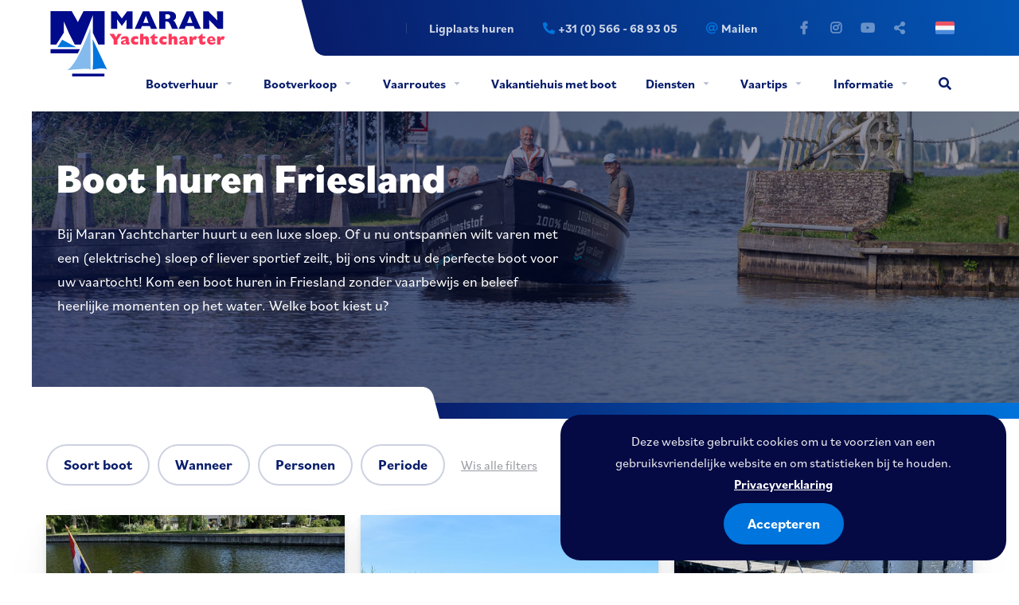

--- FILE ---
content_type: text/html; charset=UTF-8
request_url: https://www.maran.nl/bootverhuur-friesland/alle-boten
body_size: 14895
content:





<!doctype html>
<html class="no-js" lang="nl">
<head>
		<meta charset="utf-8">
	<meta http-equiv="x-ua-compatible" content="ie=edge">
	<!-- Browsers -->
	<meta name="viewport" content="width=device-width, initial-scale=1.0, shrink-to-fit=no" />
	<link rel="shortcut icon" href="/themes/maran2020/images/favicon.png" type="image/x-icon" />
	<link rel="apple-touch-icon-precomposed" type="image/png" href="/themes/maran2020/images/apple-touch-icon.png" sizes="120x120">

	<title>Boot huren Friesland | Sneekermeer | Maran Yachtcharter</title>
    <meta name="description" content="Huur een boot in Friesland en ga op avontuur op de Friese meren en het IJsselmeer met een motorboot, sloep of zeilboot van Maran Yachtcharter." />
    <meta name="robots" content="index,follow" />
    <link href="https://www.maran.nl/bootverhuur-friesland/alle-boten" rel="canonical" />
	
	
	
	<script async src="https://www.googletagmanager.com/gtag/js?id=UA-15534365-1"></script>
	<script>
	  window.dataLayer = window.dataLayer || [];
	  function gtag(){dataLayer.push(arguments);}
	  gtag('js', new Date());

	  gtag('config', 'UA-15534365-1', { 'anonymize_ip': true });
	</script>

	<!-- Google Tag Manager -->
	<script>(function(w,d,s,l,i){w[l]=w[l]||[];w[l].push({'gtm.start':
	new Date().getTime(),event:'gtm.js'});var f=d.getElementsByTagName(s)[0],
	j=d.createElement(s),dl=l!='dataLayer'?'&l='+l:'';j.async=true;j.src=
	'https://www.googletagmanager.com/gtm.js?id='+i+dl;f.parentNode.insertBefore(j,f);
	})(window,document,'script','dataLayer','GTM-5MGMK44');</script>
	<!-- End Google Tag Manager -->
	
	
		
	<link rel="stylesheet" href="/themes/maran2020/foundation6/css/foundation.min.css" />

	 <!-- RoyalSlider -->
	<link rel="stylesheet" href="/themes/maran2020/assets/royalslider/royalslider.css" >
	<link rel="stylesheet" href="/themes/maran2020/assets/royalslider/skins/default/rs-default.css">

	<!-- Magnific Popup -->
	<link rel="stylesheet" href="/themes/maran2020/assets/magnific-popup/magnific-popup.css">

	<!-- Slick Carousel -->
	<link rel="stylesheet" href="/themes/maran2020/assets/slick/slick.css"/>
	<link rel="stylesheet" href="/themes/maran2020/assets/slick/slick-theme.css"/>

	<!-- FancyBox -->
	<link rel="stylesheet" href="/themes/maran2020/assets/fancybox/jquery.fancybox.css">

  	<!-- Animation -->
  	<link rel="stylesheet" href="/themes/maran2020/assets/wow/animate.css" />

	<!-- Filterbar -->
	<link rel="stylesheet" href="/themes/maran2020/assets/filterbar/filterbar.css" />
	<link rel="stylesheet" href="/themes/maran2020/css/pricetable.css" />
	<link rel="stylesheet" href="/themes/maran2020/css/booking.css" />

	<link rel="stylesheet" href="https://addsite.nl/addbeheer/themes/addsite/css/iconen.css" />

  	<!-- Styles -->
	<link rel="stylesheet" href="/themes/maran2020/css/basics.css" />
	<link rel="stylesheet" href="/themes/maran2020/css/menu.css" />
	<link rel="stylesheet" href="/themes/maran2020/css/cover.css">
	<link rel="stylesheet" href="/themes/maran2020/css/popup.css" />
	<link rel="stylesheet" href="/themes/maran2020/css/addform.css" />
	<link rel="stylesheet" href="/themes/maran2020/css/objects.css" />
	<link rel="stylesheet" href="/themes/maran2020/css/app.css" />


	<meta name="facebook-domain-verification" content="nqqd4j8eo9sob8akbzquws5j4epzfs" />

	<meta name="twitter:card" content="summary_large_image" />
	<meta name="twitter:title" content="Alle boten | Maran Yachtcharter" />
	<meta name="twitter:description" content="Bootverhuur en camping in Friesland" />
	<meta name="twitter:domain" content="https://www.maran.nl/bootverhuur-friesland/alle-boten" />
	<meta name="twitter:image" content="https://www.maran.nl/themes/maran2020/images/social_card.jpg" />

	<meta property="og:title" content="Alle boten | Maran Yachtcharter" />
	<meta property="og:type" content="Website" />
	<meta property="og:image" content="https://www.maran.nl/themes/maran2020/images/social_card.jpg" />
	<meta property="og:url" content="https://www.maran.nl/bootverhuur-friesland/alle-boten" />
	<meta property="og:description" content="Bootverhuur en camping in Friesland" /></head>
<body  id="page-13660" class="page page-front-no page-type-cms page-secured-no page-tpl-vervolgpagina page-language-nl page-region-nl user-no">
<div class="loading"></div>
<!--[if lt IE 8]><p class="browserupgrade">You are using an <strong>outdated</strong> browser. Please <a href="http://browsehappy.com/">upgrade your browser</a> to improve your experience.</p><![endif] -->
	
	<!-- Google Tag Manager (noscript) -->
	<noscript><iframe src="https://www.googletagmanager.com/ns.html?id=GTM-5MGMK44" height="0" width="0" style="display:none;visibility:hidden"></iframe></noscript>
	<!-- End Google Tag Manager (noscript) -->
<div id="topbar" class="outofsight">
	

				<div class="topbar-sitelinks ">
					<div class="row ">
						
						<a class="logo" href="/" title="Logo"><span></span></a>
						<div class="large-12 columns">
							<div class="site-info ">
								<div class="site-info-shape"></div>
								
							
								
								<a href="https://www.google.com/maps/place/Maran+Yachtcharter/@53.0122995,5.7825582,17z/data=!3m1!4b1!4m6!3m5!1s0x47c8f6934f63ca77:0x129a0c13e35d465e!8m2!3d53.0122963!4d5.7851385!16s%2Fg%2F1tcwvzp4?hl=nl-NL&entry=ttu" target="_blank" class="g-rating google-reviews" id="google-reviews">
																	</a>
			
								

								<ul class="">
																									<li class="hide-for-small-only"><a href="/diensten/ligplaats-te-huur">Ligplaats huren</a></li>
																		
									<li><a href="tel:+31 (0) 566 - 68 93 05" title="phone" onclick="gtag('event', 'Klik telefoon', {'method': 'click'});"><i class="fas fa-phone"></i> <span>+31 (0) 566 - 68 93 05</span></a></li>									<li class="hide-for-small-only"><a title="mail" href="mailto:info@maran.nl" onclick="gtag('event', 'Klik email', {'method': 'click'});"><i class="far fa-at"></i> <span>Mailen</span></a></li>																	</ul>

																								<ul class="socialist">
																											<li class="facebook">
									<a href="https://www.facebook.com/bootverhuurNL"   title="Facebook" target="_blank">
										<i class="fab fa-facebook-f"></i>
									</a>
									</li>
									
																		<li class="instagram">
									<a href="https://www.instagram.com/zeilen_friesland"  title="Instagram" target="_blank">
										<i class="fab fa-instagram"></i>
									</a>
									</li>
									
																																				<li class="youtube">
									<a href="https://www.youtube.com/user/maranjachtverhuur"  title="Youtube" target="_blank">
										<i class="fab fa-youtube"></i>
									</a>
									</li>
																		<li class="share">
									<a href="#share" title="Deel ons" class="open-inline-modal">
										<i class="fas fa-share-alt"></i>
									</a>
									</li>
								</ul>
								
																<a href="#language" title="Delen" class="site-language nl open-inline-modal"></a>
																


							</div>

						</div>
					</div>
				</div>



			
	<div class="nav-wrapper">
		<div class="row ">
				
				<nav id="top-nav" class="main-menu">
					
						
						<ul class="dropdown menu normal" data-dropdown-menu>
							
																							<li class="menu-item menu-13659 so-active  ">
								<a href="/bootverhuur-friesland" >Bootverhuur </a>
																			<ul class="menu">
											<li class="so-active"><a href="/bootverhuur-friesland/alle-boten" title="Alle boten">Alle boten</a></li><li ><a href="/bootverhuur-friesland/sloep-huren-friesland" title="Sloep huren Friesland">Sloep huren Friesland</a></li><li ><a href="/bootverhuur-friesland/sloep-huren-terherne" title="Sloep huren Terherne">Sloep huren Terherne</a></li><li ><a href="/bootverhuur-friesland/luxe-sloep-huren" title="Luxe sloep huren">Luxe sloep huren</a></li><li ><a href="/bootverhuur-friesland/rimpelloos-varen-arrangement" title="Rimpelloos Varen arrangement">Rimpelloos Varen arrangement</a></li><li ><a href="/bootverhuur-friesland/overzicht-beschikbare-schepen" title="Overzicht beschikbare schepen">Overzicht beschikbare schepen</a></li><li ><a href="/bootverhuur-friesland/boot-huren-friesland-2-personen" title="Boot huren Friesland 2 personen">Boot huren Friesland 2 personen</a></li><li ><a href="/bootverhuur-friesland/boot-huren-6-personen-zonder-vaarbewijs" title="Boot huren 6 personen zonder vaarbewijs">Boot huren 6 personen zonder vaarbewijs</a></li>										</ul>
									
																	</li>
																														<li class="menu-item menu-13689   ">
								<a href="/boten-te-koop" >Bootverkoop </a>
																			<ul class="menu">
											<li ><a href="/boten-te-koop/balt-818-titanium-orion" title="Balt 818 Titanium - Orion">Balt 818 Titanium - Orion</a></li>										</ul>
									
																	</li>
																														<li class="menu-item menu-13862   ">
								<a href="/vaarroutes-friesland-drenthe-overijssel" >Vaarroutes </a>
																			<ul class="menu">
											<li ><a href="/vaarroutes-friesland-drenthe-overijssel/vaarroutes-friesland-zeilboot" title="Vaarroutes zeilboot">Vaarroutes zeilboot</a></li><li ><a href="/vaarroutes-friesland-drenthe-overijssel/vaarroutes-met-overnachting" title="Vaarroutes met overnachting">Vaarroutes met overnachting</a></li><li ><a href="/vaarroutes-friesland-drenthe-overijssel/vaarroutes-voor-de-sloep" title="Vaarroutes voor de sloep">Vaarroutes voor de sloep</a></li><li ><a href="/vaarroutes-friesland-drenthe-overijssel/turfroute-varen" title="Turfroute varen">Turfroute varen</a></li><li ><a href="/vaarroutes-friesland-drenthe-overijssel/de-weerribben" title="De Weerribben">De Weerribben</a></li><li ><a href="/vaarroutes-friesland-drenthe-overijssel/lits-lauwersmeerroute" title="Lits-Lauwersmeerroute">Lits-Lauwersmeerroute</a></li><li ><a href="/vaarroutes-friesland-drenthe-overijssel/staande-mast-route" title="Staande Mast Route">Staande Mast Route</a></li><li ><a href="/vaarroutes-friesland-drenthe-overijssel/de-zuid-west-route" title="De Zuid-West Route">De Zuid-West Route</a></li><li ><a href="/vaarroutes-friesland-drenthe-overijssel/elfstedentocht-varen" title="Elfstedentocht varen">Elfstedentocht varen</a></li><li ><a href="/vaarroutes-friesland-drenthe-overijssel/sneekermeer-grou-akkrum" title="Sneekermeer - Grou - Akkrum">Sneekermeer - Grou - Akkrum</a></li><li ><a href="/vaarroutes-friesland-drenthe-overijssel/joure-langweer-sneek" title="Joure - Langweer - Sneek">Joure - Langweer - Sneek</a></li><li ><a href="/vaarroutes-friesland-drenthe-overijssel/akkrum-terherne-sneekermeer" title="Akkrum - Terherne - Sneekermeer">Akkrum - Terherne - Sneekermeer</a></li>										</ul>
									
																	</li>
																														<li class="menu-item menu-20625   ">
								<a href="/vakantiehuis-met-boot" >Vakantiehuis met boot </a>
																	</li>
																														<li class="menu-item menu-20676   ">
								<a href="/diensten" >Diensten </a>
																			<ul class="menu">
											<li ><a href="/diensten/ligplaats-te-huur" title="Ligplaats te huur">Ligplaats te huur</a></li><li ><a href="/diensten/leren-zeilen-in-friesland" title="Leren zeilen in Friesland">Leren zeilen in Friesland</a></li><li ><a href="/diensten/praktische-vaarinstructie" title="Praktische vaarinstructie">Praktische vaarinstructie</a></li>										</ul>
									
																	</li>
																														<li class="menu-item menu-13707   ">
								<a href="/vaartips" >Vaartips </a>
																			<ul class="menu">
											<li ><a href="/vaartips/wat-neem-ik-mee" title="Wat neem ik mee?">Wat neem ik mee?</a></li><li ><a href="/vaartips/aankomst-en-instructie" title="Aankomst en instructie">Aankomst en instructie</a></li><li ><a href="/vaartips/bijkomende-kosten" title="Bijkomende kosten">Bijkomende kosten</a></li><li ><a href="/vaartips/brugbediening-in-friesland" title="Brugbediening in Friesland">Brugbediening in Friesland</a></li><li ><a href="/vaartips/marrekrite-aanlegplaatsen" title="Marrekrite aanlegplaatsen">Marrekrite aanlegplaatsen</a></li><li ><a href="/vaartips/restaurants-in-de-buurt" title="Restaurants in de buurt">Restaurants in de buurt</a></li><li ><a href="/vaartips/varen-met-jonge-kinderen" title="Varen met jonge kinderen">Varen met jonge kinderen</a></li><li ><a href="/vaartips/gratis-online-vaarcursus" title="Gratis online vaarcursus">Gratis online vaarcursus</a></li><li ><a href="/vaartips/interessante-apps" title="Interessante Apps">Interessante Apps</a></li><li ><a href="/vaartips/elektrisch-varen" title="Elektrisch varen">Elektrisch varen</a></li>										</ul>
									
																	</li>
																														<li class="menu-item menu-13681   ">
								<a href="/informatie" >Informatie </a>
																			<ul class="menu">
											<li ><a href="/informatie/over-ons" title="Over ons">Over ons</a></li><li ><a href="/informatie/contact" title="Contact">Contact</a></li><li ><a href="/informatie/vaarvakantie-in-friesland" title="Vaarvakantie in Friesland">Vaarvakantie in Friesland</a></li><li ><a href="/informatie/waarom-boot-huren-i-p-v-kopen" title="Waarom boot huren i.p.v. kopen?">Waarom boot huren i.p.v. kopen?</a></li><li ><a href="/informatie/waarom-een-boot-huren" title="Waarom een boot huren?">Waarom een boot huren?</a></li><li ><a href="/informatie/nieuws" title="Nieuws">Nieuws</a></li><li ><a href="/informatie/verzekering-en-eigen-risico" title="Verzekering en eigen risico">Verzekering en eigen risico</a></li><li ><a href="/informatie/hiswa-voorwaarden" title="Hiswa  voorwaarden">Hiswa  voorwaarden</a></li>										</ul>
									
																	</li>
																																																																																																																																																																																																																																																							
									<li class="searchione"><a title="zoeken" href="/modal/zoeken" class="search-button open-ajax-modal"><i class="fas fa-search"></i></a></li>
									
									
											
														<li class="actione"></li>
							<li class="mobile-trigger"><button type="button" class="nav-trigger" data-toggle="offCanvas"><span></span><b>Menu</b></button>
						</ul>
				</nav>
								
		</div>
	</div></div>
<div id="page-container" class="hide-on-load ">
	
								
						<section id="section-99677"  class="section-wrapper section-c2a is-cover bg-dark  section-up-none padding-top-large padding-bottom-medium">


				<div class="bg-section-image bg-width-100 bg-height-100 bg-position-right opacity-60" style="background-image: url('/previews/2024/11/13/media_12_102682_w1400_crop.jpg');">
									</div>
				
								<div class="row">
					<div class="small-12 medium-12  large-7 float-left columns">


							<div class="section-title-wrapper ">
								
																<h1 class="section-title title-large wide">
										Boot huren Friesland
								</h1>
								<div id="section99677" class="section-lead" data-toggler=".expanded">
									<p>Bij Maran Yachtcharter huurt u een luxe sloep. Of u nu ontspannen wilt varen met een (elektrische) sloep of liever sportief zeilt, bij ons vindt u de perfecte boot voor uw vaartocht! Kom een boot huren in Friesland zonder vaarbewijs en beleef heerlijke momenten op het water. Welke boot kiest u?</p>


																	</div>

								<div class="section-footer">
									
																	</div>


							</div>

							<div class="clearer"></div>
					</div>

				</div>
				<div class="section-shape "></div>								
				<div class="head-slider-border "></div>			</section>
			



			

	
	<div id="main" class="main-content ">

		<div id="start"></div>
		

		

				
		<section id="page-content" class="is-relative  ">

				
						
				

	<section  class="section-wrapper section-filters bg-light">
		<div class="row z-index-top" style="z-index: 99">
			<div class="small-12 columns">
                <form action="" method="get" accept-charset="utf-8" class="filterbar fbindex" id="filterbar">
                                        <div class="filteritem">
                        <div class="filterlabel" data-template="{.implodedCheckedLabels}">Soort boot</div>
                        <div class="filterpanel">
                            <div class="content">
                                                                    <div class="field radio">
                                        <input type="radio" id="seltype20" name="filters[seltype][0]" value="20"  />
                                        <label for="seltype20">Polyvalken</label>
                                    </div>
                                                                    <div class="field radio">
                                        <input type="radio" id="seltype21" name="filters[seltype][0]" value="21"  />
                                        <label for="seltype21">Motorjachten</label>
                                    </div>
                                                                    <div class="field radio">
                                        <input type="radio" id="seltype22" name="filters[seltype][0]" value="22"  />
                                        <label for="seltype22">Kajuitzeiljachten</label>
                                    </div>
                                                                    <div class="field radio">
                                        <input type="radio" id="seltype182" name="filters[seltype][0]" value="182"  />
                                        <label for="seltype182">Sloepen</label>
                                    </div>
                                                            </div>
                            <div class="foot">
                                <button type="button" class="clear-button">Wissen</button>
                                <button type="submit" class="primary button save-button">Opslaan</button>
                            </div>
                        </div>
                    </div>
                                                                                        <div class="filteritem" id="dateitem">
                            <div class="filterlabel">Wanneer</div>
                            <div class="filterpanel large">
                                <div class="content">
                                    <input type="hidden" name="filters[van]" id="filter_van" value="" />
                                    <input type="hidden" name="filters[tot]" id="filter_tot" value="" />
                                    <input type="date" id="date" value="" data-select-range />
                                </div>
                                <div class="foot">
                                    <button type="button" class="clear-button">Wissen</button>
                                    <button type="submit" class="save-button">Opslaan</button>
                                </div>
                            </div>
                        </div>
                                                                                    <div class="filteritem">
                        <div class="filterlabel" data-template-if="persons > 0" data-template="Personen &bull; {persons}">Personen</div>
                        <div class="filterpanel">
                            <div class="content">
                                <div class="field stepper">
                                    <label for="adults">Aantal personen</label>
                                    <div class="stepper">
                                        <button type="button" class="stepper-down">-</button>
                                        <input class="input-number" type="text" value="0" min="0" max="8" name="filters[persons][0]" id="persons">
                                        <button type="button" class="stepper-up">+</button>
                                    </div>
                                </div>
                            </div>
                            <div class="foot">
                                <button type="button" class="clear-button">Wissen</button>
                                <button type="submit" class="primary button save-button">Opslaan</button>
                            </div>
                        </div>
                    </div>
                                                                                                    <div class="filteritem">
                        <div class="filterlabel" data-template="{.implodedCheckedLabels}">Periode</div>
                        <div class="filterpanel" data-live-filter="period">
                            <div class="content">
                                                                    <div class="field checkbox">
                                        <input type="checkbox" id="period10" name="filters[period][]" value="10"  />
                                        <label for="period10">week</label>
                                    </div>
                                                                    <div class="field checkbox">
                                        <input type="checkbox" id="period2159" name="filters[period][]" value="2159"  />
                                        <label for="period2159">5 dagen</label>
                                    </div>
                                                                    <div class="field checkbox">
                                        <input type="checkbox" id="period2158" name="filters[period][]" value="2158"  />
                                        <label for="period2158">6 dagen</label>
                                    </div>
                                                                    <div class="field checkbox">
                                        <input type="checkbox" id="period4" name="filters[period][]" value="4"  />
                                        <label for="period4">dag</label>
                                    </div>
                                                                    <div class="field checkbox">
                                        <input type="checkbox" id="period5" name="filters[period][]" value="5"  />
                                        <label for="period5">2 dagen</label>
                                    </div>
                                                                    <div class="field checkbox">
                                        <input type="checkbox" id="period6" name="filters[period][]" value="6"  />
                                        <label for="period6">3 dagen</label>
                                    </div>
                                                                    <div class="field checkbox">
                                        <input type="checkbox" id="period7" name="filters[period][]" value="7"  />
                                        <label for="period7">4 dagen</label>
                                    </div>
                                                            </div>
                            <div class="foot">
                                <button type="button" class="clear-button">Wissen</button>
                                <button type="submit" class="primary button save-button">Opslaan</button>
                            </div>
                        </div>
                    </div>
                    
                                        <button type="button" class="clear-button">Wis alle filters</button>
                </form>



            </div>
        </div>
    </section>

			<section class="section-wrapper  padding-top-small padding-bottom-small">

				<div class="row ">
					<div class="small-12 columns">

						<div class="section-title-wrapper">
						
						
												



						</div>
					</div>
				</div>

				<div id="objects" class="row small-up-1 medium-up-2 large-up-3" data-equalizer data-equalize-on="medium" data-equalize-by-row="true">

							                            
							<div class="column">
							<div class="object" data-equalizer-watch>
								<a href="/bootverhuur-friesland/181120/enkhuizen-500-sloep" class="object-image " itemscope itemtype="http://schema.org/ImageObject">
																												
																												
									<div class="object-title-wrap">
										<h2 class="object-image-title">Enkhuizen 500 sloep</h2>
									</div>

																		<img src="/previews/2024/2/14/media_12_84541_w560_h340_crop.jpg"  alt="Enkhuizen 500 sloep huren" itemprop="url" />

								</a>
								<a href="/bootverhuur-friesland/181120/enkhuizen-500-sloep" class="object-description ">



																												

									<h2 class="object-title"><span class="price "><span class="">vanaf</span> &euro;120.00 <span class="">p.d.</span></span></h2>
									<span class="object-info">1 - 5 personen</span>
									


								</a>
								<span class="object-footer">

																	<a href="/bootverhuur-friesland/181120/enkhuizen-500-sloep#boeken" class="color3 button object-button">Boot huren</a>
																	<a href="/bootverhuur-friesland/181120/enkhuizen-500-sloep" class="hollow button object-button "><span>Meer info</span><i class="far fa-arrow-right"></i></a>
									
									
								</span>

								</div>
							</div>

							                            
							<div class="column">
							<div class="object" data-equalizer-watch>
								<a href="/bootverhuur-friesland/185788/rietdieper-475-xl" class="object-image " itemscope itemtype="http://schema.org/ImageObject">
																												
																												
									<div class="object-title-wrap">
										<h2 class="object-image-title">Rietdieper 475 XL</h2>
									</div>

																		<img src="/previews/2025/6/20/media_12_121841_w560_h340_crop.jpg"  alt="Rietdieper 475 XL huren" itemprop="url" />

								</a>
								<a href="/bootverhuur-friesland/185788/rietdieper-475-xl" class="object-description ">



																												

									<h2 class="object-title"><span class="price "><span class="">vanaf</span> &euro;95.00 <span class="">p.d.</span></span></h2>
									<span class="object-info">1 - 5 personen</span>
									


								</a>
								<span class="object-footer">

																	<a href="/bootverhuur-friesland/185788/rietdieper-475-xl#boeken" class="color3 button object-button">Boot huren</a>
																	<a href="/bootverhuur-friesland/185788/rietdieper-475-xl" class="hollow button object-button "><span>Meer info</span><i class="far fa-arrow-right"></i></a>
									
									
								</span>

								</div>
							</div>

							                            
							<div class="column">
							<div class="object" data-equalizer-watch>
								<a href="/bootverhuur-friesland/181118/elegance-555-tender-sloep" class="object-image " itemscope itemtype="http://schema.org/ImageObject">
																												
																												
									<div class="object-title-wrap">
										<h2 class="object-image-title">Elegance 555 tender sloep</h2>
									</div>

																		<img src="/previews/2024/5/14/media_12_85424_w560_h340_crop.png"  alt="Elegance 555 tender sloep huren" itemprop="url" />

								</a>
								<a href="/bootverhuur-friesland/181118/elegance-555-tender-sloep" class="object-description ">



																												

									<h2 class="object-title"><span class="price "><span class="">vanaf</span> &euro;120.00 <span class="">p.d.</span></span></h2>
									<span class="object-info">1 - 5 personen</span>
									


								</a>
								<span class="object-footer">

																	<a href="/bootverhuur-friesland/181118/elegance-555-tender-sloep#boeken" class="color3 button object-button">Boot huren</a>
																	<a href="/bootverhuur-friesland/181118/elegance-555-tender-sloep" class="hollow button object-button "><span>Meer info</span><i class="far fa-arrow-right"></i></a>
									
									
								</span>

								</div>
							</div>

							                            
							<div class="column">
							<div class="object" data-equalizer-watch>
								<a href="/bootverhuur-friesland/181119/elegance-635-tender-sloep" class="object-image " itemscope itemtype="http://schema.org/ImageObject">
																												
																												
									<div class="object-title-wrap">
										<h2 class="object-image-title">Elegance 635 tender sloep</h2>
									</div>

																		<img src="/previews/2024/2/14/media_12_84550_w560_h340_crop.png"  alt="Elegance 635 tender sloep huren" itemprop="url" />

								</a>
								<a href="/bootverhuur-friesland/181119/elegance-635-tender-sloep" class="object-description ">



																												

									<h2 class="object-title"><span class="price "><span class="">vanaf</span> &euro;150.00 <span class="">p.d.</span></span></h2>
									<span class="object-info">1 - 6 personen</span>
									


								</a>
								<span class="object-footer">

																	<a href="/bootverhuur-friesland/181119/elegance-635-tender-sloep#boeken" class="color3 button object-button">Boot huren</a>
																	<a href="/bootverhuur-friesland/181119/elegance-635-tender-sloep" class="hollow button object-button "><span>Meer info</span><i class="far fa-arrow-right"></i></a>
									
									
								</span>

								</div>
							</div>

							                            
							<div class="column">
							<div class="object" data-equalizer-watch>
								<a href="/bootverhuur-friesland/184976/elektrische-sloep-docker-e65" class="object-image " itemscope itemtype="http://schema.org/ImageObject">
																												
																												
									<div class="object-title-wrap">
										<h2 class="object-image-title">Elektrische sloep: Docker e65</h2>
									</div>

																		<img src="/previews/2025/7/27/media_12_122012_w560_h340_crop.jpg"  alt="Elektrische sloep: Docker e65 huren" itemprop="url" />

								</a>
								<a href="/bootverhuur-friesland/184976/elektrische-sloep-docker-e65" class="object-description ">



																												

									<h2 class="object-title"><span class="price "><span class="">vanaf</span> &euro;190.00 <span class="">p.d.</span></span></h2>
									<span class="object-info">1 - 8 personen</span>
									


								</a>
								<span class="object-footer">

																	<a href="/bootverhuur-friesland/184976/elektrische-sloep-docker-e65#boeken" class="color3 button object-button">Boot huren</a>
																	<a href="/bootverhuur-friesland/184976/elektrische-sloep-docker-e65" class="hollow button object-button "><span>Meer info</span><i class="far fa-arrow-right"></i></a>
									
									
								</span>

								</div>
							</div>

							
				</div>


			</section>



			
					</section>
				
		


						<section id="section-183129"  class="section-wrapper   padding-top-large padding-bottom-medium ">

								
					<div class="bg-section-image bg-light bg-width-100   opacity-none" ></div>
				
								
				<div class="row" data-equalizer>
					<div class="small-12 medium-12 large-6 float-right columns " >
												<div class="section-title-wrapper" data-equalizer-watch>

																				<h2 class="section-title title-medium">Boot huren Friesland zonder vaarbewijs</h2>
																			<div class="section-lead section-listing">
								<p>Op zoek naar een vakantie met voor elk wat wils? Kom dan een boot huren in Friesland! Een vaarbewijs is niet nodig. Geniet tijdens het varen van de rust en de schoonheid van de natuur, maar ook van de gezelligheid die de dorpjes en stadjes langs de route te bieden hebben. In watersport provincie Friesland is varen en zeilen de ultieme manier om de omgeving te ontdekken.</p>

<p>Vertrek vanuit onze centraal gelegen haven om de Friese meren te verkennen of huur een boot voor meerdere dagen en vaar noordwaarts richting&nbsp;Earnewoude en&nbsp;door het&nbsp;Nationaal Park &#39;Alde Feanen&#39;.</p>

<p>Bekijk onze <a href="/vaartips">vaartips</a> en <a href="/vaarroutes-friesland-drenthe-overijssel">vaarroutes</a> en cre&euml;er uw eigen ideale vaarvakantie op een van onze boten. We verhuren &nbsp;sloepen en ook polyvalken; voor elke watersporter een boot bij Maran Yachtcharter in Terkaple.</p>

							</div>

							<div class="section-footer">
														
																							<a href="/bootverhuur-friesland/alle-boten#main" class=" color3 button section-button">Bekijk ons aanbod<i class="fas fa-arrow-right"></i></a>																					</div>
						</div>
											</div>
					<div  class="small-12 medium-12 large-6 float-left columns " data-equalizer-watch>
						
					

						
															<div rel="gallery183129" class="gallery photo-gallery">
																	<div class="row small-up-2 medium-up-2 large-up-1">
																													<div class="column">
																																	<img src="/previews/2024/11/28/media_12_102818_w900_h650_crop.jpg" alt="Groep vaart in elektrische sloep in Friesland" class="large-shadow"/>
																															</div>
																																							<div class="column">
																																	<img src="/previews/2024/11/13/media_12_102658_w900_h650_crop.jpg" alt="Groep van vier mensen vaart in sloep langs weiland" class="large-shadow"/>
																															</div>
																												</div>
								</div>
													
					</div>
				</div>
									
					
					
		
			</section>			
							
				
<section id="section-183130"  class="section-wrapper  margin-top-none margin-bottom-none padding-top-small padding-bottom-small ">
	
	<div class="bg-section bg-white opacity-none  bg-section-"></div>
	
		<div class="grid-container padding-none">
			<div class="section-divider">
									<span><img src="/previews/2024/2/14/media_12_84555_w128_crop.png" width="48"/></span>
							</div>
		</div>
</section>
						
						<section id="section-183138"  class="section-wrapper section-c2a   bg-dark  section-up-none padding-top-medium padding-bottom-large parallax parallax-opacity-60 parallax-bg-width-100 parallax-text-center" >
			
								<div class="row">
					<div class="small-12 medium-12 medium-centered large-7  columns">


							<div class="section-title-wrapper text-center">
								
																<h2 class="section-title title-large wide">
										Huurboot Friesland - genieten van zon en water op een sloep
								</h2>
								<div id="section183138" class="section-lead" data-toggler=".expanded">
									<p>Dicht bij het water genieten van het varen? Dan is een sloep huren in Friesland een geschikte optie. Een frisse duik is zo genomen en vanwege de hoogte en diepgang kunt u vrijwel overal komen met uw boot. Een dagje erop uit over de Friese meren, met een bezoekje aan het Starteiland op het Sneekermeer voor een hapje en een drankje op het terras. Beter wordt het niet op een zonnige dag! Ontdek onze <a class="c-white" href="/vaarroutes-friesland-drenthe-overijssel/vaarroutes-voor-de-sloep">vaarroutes voor sloepen</a> en laat u verrassen.</p>

<p>Met een goed onderhouden <a class="c-white" href="/bootverhuur-friesland/181120/enkhuizen-500-sloep">Enkhuizer sloep</a> of luxe <a class="c-white" href="/bootverhuur-friesland/181118/elegance-555-tender-sloep">Elegance tender</a> van Maran Yachtcharter gaat u altijd in stijl en met een vertrouwd gevoel het water op.</p>


																	</div>

								<div class="section-footer">
																													<a href="/bootverhuur-friesland/sloep-huren-friesland" class="color3 button section-button " data-smooth-scroll>Huur een sloep <i class="fas fa-arrow-right"></i></a>									
																	</div>


							</div>

							<div class="clearer"></div>
					</div>

				</div>
				<div class="section-shape "></div>								
				<div class="head-slider-border "></div>			</section>
			





						<section id="section-183139"  class="section-wrapper   padding-top-medium padding-bottom-medium ">

								
					<div class="bg-section-image bg-white bg-width-100   opacity-none" ></div>
				
								
				<div class="row" data-equalizer>
					<div class="small-12 medium-12 large-6 float-right columns " >
												<div class="section-title-wrapper" data-equalizer-watch>

																				<h2 class="section-title title-medium">Zonder vaarbewijs een boot huren</h2>
																			<div class="section-lead section-listing">
								<p>Bij ons huurt u een boot zonder vaarbewijs.</p>

<p>Wilt u toch graag wat meer uitleg en een training voordat u het water op gaat, dan bieden wij een korte vaarinstructie aan. Deze mogelijkheid geldt voor al onze sloepen&nbsp;en de trainingen zijn aangepast aan de soort boot waarmee u gaat varen.</p>

							</div>

							<div class="section-footer">
														
																							<a href="/diensten/praktische-vaarinstructie" class=" color3 button section-button">Meer over vaarinstructies<i class="fas fa-arrow-right"></i></a>																					</div>
						</div>
											</div>
					<div  class="small-12 medium-12 large-6 float-left columns " data-equalizer-watch>
						
					

						
															<div rel="gallery183139" class="gallery photo-gallery">
																	<div class="row small-up-2 medium-up-2 large-up-1">
																													<div class="column">
																																	<img src="/previews/2024/11/13/media_12_102687_w900_fit.jpg" alt="Zonlicht reflecteert op water bij zeilende polyvalk" class=""/>
																															</div>
																																							<div class="column">
																																	<img src="/previews/2010/5/6/media_12_4233_w900_fit.jpg" alt="Dek van polyvalk van Maran Yachtcharter" class=""/>
																															</div>
																												</div>
								</div>
													
					</div>
				</div>
									
					
					
		
			</section>			
							
		
						<section id="section-99655"  class="section-wrapper bg-light  padding-top-medium padding-bottom-medium ">
			
							
						<div class="row">
				<div class="small-12 medium-10 medium-centered large-8 large-centered columns">
					<div class="section-title-wrapper text-center">
												<h2 class="section-title small c-secondary">Daarom een boot huren bij Maran Yachtcharter</h2>
						<div class="clearer"></div>
					</div>
				</div>
			</div>
						
							<div class="row medium-up-2 large-up-4 padding-top-small usp-wrapper" data-equalizer>
																	
									

										<div class="column" data-equalizer-watch>
											
																						<div class="usp-box order-1   ">											
												<div class="usp-icon icon-medium">
																																							<i class="fal fa-route c-color3"></i>												</div>
												<div class="usp-description">
													<h6 class="usp-title">Varen op het Sneekermeer en andere Friese meren</h6>
													<p>Maran in Terkaple is de ideale uitvalsbasis voor uw huurboot vlakbij Sneek</p>																									</div>
													
											
											</div>										</div>
									
								
									
																	
									

										<div class="column" data-equalizer-watch>
											
																						<div class="usp-box order-2   ">											
												<div class="usp-icon icon-medium">
																																							<i class="fal fa-users c-color3"></i>												</div>
												<div class="usp-description">
													<h6 class="usp-title">35 jaar bootverhuur ervaring in Friesland</h6>
													<p>Maran heeft ruim 35 jaar ervaring met het verhuren van boten in Friesland</p>																									</div>
													
											
											</div>										</div>
									
								
									
																	
									

										<div class="column" data-equalizer-watch>
											
																						<div class="usp-box order-3   ">											
												<div class="usp-icon icon-medium">
																																							<i class="fal fa-address-card c-color3"></i>												</div>
												<div class="usp-description">
													<h6 class="usp-title">Boot huren zonder vaarbewijs</h6>
													<p>Om bij Maran Yachtcharter een boot te huren, heeft u geen vaarbewijs nodig.</p>																									</div>
													
											
											</div>										</div>
									
								
									
																	
									

										<div class="column" data-equalizer-watch>
											
																						<div class="usp-box order-4   ">											
												<div class="usp-icon icon-medium">
																																							<i class="fal fa-euro-sign c-color3"></i>												</div>
												<div class="usp-description">
													<h6 class="usp-title">Service en kwaliteit voor een reële prijs</h6>
													<p>Al onze boten zijn perfect onderhouden en kunt u relatief voordelig huren</p>																									</div>
													
											
											</div>										</div>
									
								
									
								</div>
						
			
						<div class="divider-wrap divider-wrap-  z_index_101" style="height: 150px;">
			<svg version="1.1" class="uncode-row-divider uncode-row-divider-hills-layered" x="0px" y="0px" width="240px" height="24px" viewBox="0 0 240 24" enable-background="new 0 0 240 24" xml:space="preserve" preserveAspectRatio="none">
				<path  fill-opacity="0.33" d="M240,24V0c-69.5,0-73.2,14.8-98,17.8c-24.7,3-49.9-4.3-69.8-4.2C53,13.8,50.3,18,30.2,20.9
											C15.6,23.5,4.3,19.6,0,19v5H240z"></path>
				<path  fill-opacity="0.33" d="M240,24V3c-51.8,0-73.2,11.8-98,14.8c-24.7,3-49.9-2.3-69.8-2.2C53,15.8,50.3,18,30.2,20.9
												C15.6,23.5,4.3,22.6,0,22v2H240z"></path>
				<path  d="M240,24V5c-51.8,0-73.2,10.8-98,13.8c-24.7,3-49.9-1.3-69.8-1.2C53,17.8,50.3,19,30.2,21.9
													C15.6,24.5,4.3,23.6,0,23v1H240z"></path>
			</svg>
			</div>
		</section>
		

					
		<footer id="footer-wrapper" class="footer-wrapper bg-dark  padding-top-large">

				
			
							
				<div class="row ">	
									



									<div class="small-12 medium-12 large-3 columns" >	
										<div class="footer-content first">
																							<img src="/previews/2020/5/12/media_12_50808_w700_crop_ce.png" alt="" />
																						<h4 class="footer-title">
												
											</h4>
											<div class="footer-lead">
												<p>Skutmakkerspole 12<br />
NL 8542 AJ Terkaple<br />
Friesland</p>

<p><strong>T</strong>&nbsp;0566 - 689305<br />
<strong>E</strong> <a href="mailto:yachtcharter@maran.nl" style="line-height: 20.7999992370605px;">yachtcharter@maran.nl</a></p>

											</div>
											
																					</div>
				 
									</div>
									
									



								<div class="small-12 medium-6 large-3 columns" >
										<div class="footer-content">
											<h4 class="footer-title">
												Bootverhuur in Friesland											</h4>
											
											<div class="footer-lead"></div>
											
																						
																						<div class="footer-list">
											<ul class="no-bullet">
																								<li><a href="/bootverhuur-friesland" class="subnavlink"><i class="fas fa-chevron-right"></i>Boot huren Friese meren</a></li>
																								<li><a href="/bootverhuur-friesland/sloep-huren-friesland" class="subnavlink"><i class="fas fa-chevron-right"></i>Sloep huren</a></li>
																								<li><a href="/bootverhuur-friesland/sloep-huren-terherne" class="subnavlink"><i class="fas fa-chevron-right"></i>Sloep huren Terherne</a></li>
																								<li><a href="/bootverhuur-friesland/luxe-sloep-huren" class="subnavlink"><i class="fas fa-chevron-right"></i>Luxe sloep huren</a></li>
																								<li><a href="/bootverhuur-friesland/rimpelloos-varen-arrangement" class="subnavlink"><i class="fas fa-chevron-right"></i>Rimpelloos varen arrangement</a></li>
																								<li><a href="/bootverhuur-friesland/overzicht-beschikbare-schepen" class="subnavlink"><i class="fas fa-chevron-right"></i>Prijzen en beschikbaarheid</a></li>
																							</ul>
											</div>
																																</div>
										
								</div>
				 
								
									
									



								<div class="small-12 medium-6 large-3 columns" >
										<div class="footer-content">
											<h4 class="footer-title">
												Direct naar											</h4>
											
											<div class="footer-lead"></div>
											
																						
																						<div class="footer-list">
											<ul class="no-bullet">
																								<li><a href="/informatie/over-ons" class="subnavlink"><i class="fas fa-chevron-right"></i>Over ons</a></li>
																								<li><a href="/informatie/contact" class="subnavlink"><i class="fas fa-chevron-right"></i>Contact</a></li>
																								<li><a href="/informatie/nieuws" class="subnavlink"><i class="fas fa-chevron-right"></i>Nieuws</a></li>
																								<li><a href="/vaarroutes-friesland-drenthe-overijssel" class="subnavlink"><i class="fas fa-chevron-right"></i>Vaarroutes</a></li>
																								<li><a href="/diensten/leren-zeilen-in-friesland" class="subnavlink"><i class="fas fa-chevron-right"></i>Leren zeilen in Friesland</a></li>
																								<li><a href="/vaartips/brugbediening-in-friesland" class="subnavlink"><i class="fas fa-chevron-right"></i>Brugbediening in Friesland</a></li>
																								<li><a href="/vaartips/gratis-online-vaarcursus" class="subnavlink"><i class="fas fa-chevron-right"></i>Gratis online vaarcursus</a></li>
																							</ul>
											</div>
																																</div>
										
								</div>
				 
								
									
									



									<div class="small-12 medium-12 large-2 columns end" >	
										<div class="footer-content social">
											<h4 class="footer-title">
												Volgen
											</h4>

											
											
											<div class="footer-list">	
																															<ul class="socialist">
																											<li class="facebook">
									<a href="https://www.facebook.com/bootverhuurNL"   title="Facebook" target="_blank">
										<i class="fab fa-facebook-f"></i>
									</a>
									</li>
									
																		<li class="instagram">
									<a href="https://www.instagram.com/zeilen_friesland"  title="Instagram" target="_blank">
										<i class="fab fa-instagram"></i>
									</a>
									</li>
									
																																				<li class="youtube">
									<a href="https://www.youtube.com/user/maranjachtverhuur"  title="Youtube" target="_blank">
										<i class="fab fa-youtube"></i>
									</a>
									</li>
																		<li class="share">
									<a href="#share" title="Deel ons" class="open-inline-modal">
										<i class="fas fa-share-alt"></i>
									</a>
									</li>
								</ul>
								
											
											
											</div>
																					</div>
									</div>
								
									
								</div>
				<div class="footer-border"></div>
				<div class="footer-bottom bg-white">
				
			<div class="row rel">			
				<div class=" small-12 medium-12 large-12 columns">

								<div itemscope itemtype="https://schema.org/LocalBusiness" class="hide">
									<span itemprop="name">Maran Yachtcharter</span>
									<div itemprop="address" class="footer-adress" itemscope itemtype="https://schema.org/PostalAddress">
										<span itemprop="streetAddress">Skutmakkerspole 12</span> 
										<span itemprop="addressLocality">Terkaple</span>, 
										<span itemprop="addressRegion">Friesland</span> 
										<span itemprop="telephone">+31 (0) 566 689305 </span><br/>
										
																					<link itemprop="url" href="https://www.maran.nl/">	
																					
										<a itemprop="sameAs" href="https://www.youtube.com/user/maranjachtverhuur">Youtube</a>
										<a itemprop="sameAs" href="https://www.facebook.com/bootverhuurNL">Facebook</a>

																																	
									</div> 
									<img itemprop="image" src="https://rental.maran.vakantievaren.nl/themes/maran2020/images/social_card.jpg" alt="Maran Yachtcharter" />
									
								</div>		
										  										

																			
								</div>	
								
								<div itemprop="location" itemscope itemtype="http://schema.org/Place" class="hide">
									<span itemprop="name">Maran Yachtcharter</span>
									<div class="address" itemprop="address" itemscope itemtype="http://schema.org/PostalAddress">
									  <span itemprop="streetAddress">Skutmakkerspole 12</span><br>
									  <span itemprop="addressLocality">Terkaple</span>,
									  <span itemprop="addressRegion">Friesland</span>
									  <span itemprop="postalCode">NL-8542 AJ </span>
									</div>
								</div>		
								
												
					
					<div class="copyright-wrapper">
						
						<span class="copyright-text"><a href="https://www.hiswa.nl/bedrijven/hiswa-erkende-bedrijven/172/maran-jachtverhuur-b-v" class="hiswa" target="_blank"  title="Lid van HISWA vereniging"></a> &copy; 2026 Maran Yachtcharter</span>
						<div class="copyright-links">
														<a href="/privacy" class="subnavlink">Privacy policy</a>														<a href="/hiswa-voorwaarden" class="subnavlink">Hiswa voorwaarden</a>														<a href="/sitemap" class="subnavlink">Sitemap</a>													</div>
						
						<a href="//www.addnoise.nl" class="addnoise" target="_blank" title="Ook een website nodig? Ga naar addnoise.nl">
							<span class="brand-text">Website via</span>
							<span class="brand-logo"></span>
						</a>
						
					</div>
				
									
					
			  	</div>
      		</div>
      		
    	</div>

		</footer>
	
		
		



	</div>

</div>



<div class="off-canvas position-left" id="offCanvas" data-off-canvas data-transition="overlap">

					
					<div class="navbar-menu">
						
						<ul class="vertical menu accordion-menu" data-accordion-menu data-submenu-toggle="true" data-multi-open="false">
							<li ><a href="/">Home</a></li>


																
								<li class="menu-item menu-13659 is-selected  ">
									<a href="/bootverhuur-friesland">Bootverhuur</a>
																			<ul class="menu vertical nested is-active">
																													<li>
										<a  href="/bootverhuur-friesland/alle-boten" class="is-selected">Alle boten</a>
																			</li>
																										<li>
										<a  href="/bootverhuur-friesland/sloep-huren-friesland" >Sloep huren Friesland</a>
																			</li>
																										<li>
										<a  href="/bootverhuur-friesland/sloep-huren-terherne" >Sloep huren Terherne</a>
																			</li>
																										<li>
										<a  href="/bootverhuur-friesland/luxe-sloep-huren" >Luxe sloep huren</a>
																			</li>
																										<li>
										<a  href="/bootverhuur-friesland/rimpelloos-varen-arrangement" >Rimpelloos Varen arrangement</a>
																			</li>
																										<li>
										<a  href="/bootverhuur-friesland/overzicht-beschikbare-schepen" >Overzicht beschikbare schepen</a>
																			</li>
																										<li>
										<a  href="/bootverhuur-friesland/boot-huren-friesland-2-personen" >Boot huren Friesland 2 personen</a>
																			</li>
																										<li>
										<a  href="/bootverhuur-friesland/boot-huren-6-personen-zonder-vaarbewijs" >Boot huren 6 personen zonder vaarbewijs</a>
																			</li>
								
										</ul>
																	</li>
																
								<li class="menu-item menu-13689   ">
									<a href="/boten-te-koop">Bootverkoop</a>
																			<ul class="menu vertical nested ">
																													<li>
										<a  href="/boten-te-koop/balt-818-titanium-orion" >Balt 818 Titanium - Orion</a>
																			</li>
								
										</ul>
																	</li>
																
								<li class="menu-item menu-13862   ">
									<a href="/vaarroutes-friesland-drenthe-overijssel">Vaarroutes</a>
																			<ul class="menu vertical nested ">
																													<li>
										<a  href="/vaarroutes-friesland-drenthe-overijssel/vaarroutes-friesland-zeilboot" >Vaarroutes zeilboot</a>
																			</li>
																										<li>
										<a  href="/vaarroutes-friesland-drenthe-overijssel/vaarroutes-met-overnachting" >Vaarroutes met overnachting</a>
																			</li>
																										<li>
										<a  href="/vaarroutes-friesland-drenthe-overijssel/vaarroutes-voor-de-sloep" >Vaarroutes voor de sloep</a>
																			</li>
																										<li>
										<a  href="/vaarroutes-friesland-drenthe-overijssel/turfroute-varen" >Turfroute varen</a>
																			</li>
																										<li>
										<a  href="/vaarroutes-friesland-drenthe-overijssel/de-weerribben" >De Weerribben</a>
																			</li>
																										<li>
										<a  href="/vaarroutes-friesland-drenthe-overijssel/lits-lauwersmeerroute" >Lits-Lauwersmeerroute</a>
																			</li>
																										<li>
										<a  href="/vaarroutes-friesland-drenthe-overijssel/staande-mast-route" >Staande Mast Route</a>
																			</li>
																										<li>
										<a  href="/vaarroutes-friesland-drenthe-overijssel/de-zuid-west-route" >De Zuid-West Route</a>
																			</li>
																										<li>
										<a  href="/vaarroutes-friesland-drenthe-overijssel/elfstedentocht-varen" >Elfstedentocht varen</a>
																			</li>
																										<li>
										<a  href="/vaarroutes-friesland-drenthe-overijssel/sneekermeer-grou-akkrum" >Sneekermeer - Grou - Akkrum</a>
																			</li>
																										<li>
										<a  href="/vaarroutes-friesland-drenthe-overijssel/joure-langweer-sneek" >Joure - Langweer - Sneek</a>
																			</li>
																										<li>
										<a  href="/vaarroutes-friesland-drenthe-overijssel/akkrum-terherne-sneekermeer" >Akkrum - Terherne - Sneekermeer</a>
																			</li>
								
										</ul>
																	</li>
																
								<li class="menu-item menu-20625   ">
									<a href="/vakantiehuis-met-boot">Vakantiehuis met boot</a>
																	</li>
																
								<li class="menu-item menu-20676   ">
									<a href="/diensten">Diensten</a>
																			<ul class="menu vertical nested ">
																													<li>
										<a  href="/diensten/ligplaats-te-huur" >Ligplaats te huur</a>
																			</li>
																										<li>
										<a  href="/diensten/leren-zeilen-in-friesland" >Leren zeilen in Friesland</a>
																			</li>
																										<li>
										<a  href="/diensten/praktische-vaarinstructie" >Praktische vaarinstructie</a>
																			</li>
								
										</ul>
																	</li>
																
								<li class="menu-item menu-13707   ">
									<a href="/vaartips">Vaartips</a>
																			<ul class="menu vertical nested ">
																													<li>
										<a  href="/vaartips/wat-neem-ik-mee" >Wat neem ik mee?</a>
																			</li>
																										<li>
										<a  href="/vaartips/aankomst-en-instructie" >Aankomst en instructie</a>
																			</li>
																										<li>
										<a  href="/vaartips/bijkomende-kosten" >Bijkomende kosten</a>
																			</li>
																										<li>
										<a  href="/vaartips/brugbediening-in-friesland" >Brugbediening in Friesland</a>
																			</li>
																										<li>
										<a  href="/vaartips/marrekrite-aanlegplaatsen" >Marrekrite aanlegplaatsen</a>
																			</li>
																										<li>
										<a  href="/vaartips/restaurants-in-de-buurt" >Restaurants in de buurt</a>
																			</li>
																										<li>
										<a  href="/vaartips/varen-met-jonge-kinderen" >Varen met jonge kinderen</a>
																			</li>
																										<li>
										<a  href="/vaartips/gratis-online-vaarcursus" >Gratis online vaarcursus</a>
																			</li>
																										<li>
										<a  href="/vaartips/interessante-apps" >Interessante Apps</a>
																			</li>
																										<li>
										<a  href="/vaartips/elektrisch-varen" >Elektrisch varen</a>
																			</li>
								
										</ul>
																	</li>
																
								<li class="menu-item menu-13681   ">
									<a href="/informatie">Informatie</a>
																			<ul class="menu vertical nested ">
																													<li>
										<a  href="/informatie/over-ons" >Over ons</a>
										
												<ul>
																							<li><a href="/informatie/over-ons/vacature-jachten-schoonmaker" >Vacature Jachten schoonmaker</a></li>
									
												</ul>

																			</li>
																										<li>
										<a  href="/informatie/contact" >Contact</a>
										
												<ul>
																							<li><a href="/informatie/contact/routebeschrijving" >Routebeschrijving</a></li>
																			<li><a href="/informatie/contact/aanmelden-nieuwsbrief" >Aanmelden nieuwsbrief</a></li>
																			<li><a href="/informatie/contact/bedrijfsgegevens" >Bedrijfsgegevens</a></li>
									
												</ul>

																			</li>
																										<li>
										<a  href="/informatie/vaarvakantie-in-friesland" >Vaarvakantie in Friesland</a>
																			</li>
																										<li>
										<a  href="/informatie/waarom-boot-huren-i-p-v-kopen" >Waarom boot huren i.p.v. kopen?</a>
																			</li>
																										<li>
										<a  href="/informatie/waarom-een-boot-huren" >Waarom een boot huren?</a>
																			</li>
																										<li>
										<a  href="/informatie/nieuws" >Nieuws</a>
																			</li>
																										<li>
										<a  href="/informatie/verzekering-en-eigen-risico" >Verzekering en eigen risico</a>
																			</li>
																										<li>
										<a  href="/informatie/hiswa-voorwaarden" >Hiswa  voorwaarden</a>
																			</li>
								
										</ul>
																	</li>
							
							
						</ul>
					</div>

								<div class="navbar-footer">
					<a href="#language" title="Delen" class="site-language nl open-inline-modal"></a>
					
					<a href="tel:+31 (0) 566 - 68 93 05" title="phone" onclick="gtag('event', 'Klik telefoon', {'method': 'click'});"><i class="fas fa-phone"></i> <span>+31 (0) 566 - 68 93 05</span></a>
					<a title="mail" href="mailto:info@maran.nl" onclick="gtag('event', 'Klik email', {'method': 'click'});"><i class="far fa-at"></i> <span>Mailen</span></a>
			</div>





</div>


	


	<!-- Change Language -->
	<div id="language" class="white-popup small  mfp-hide mfp-fade">
		<div class="modal-wrapper">

			<div class="modal-header">
				<span class="modal-header-title">Kies uw taal</span>
			</div>

			<div class="inner">
				<div class="modal-body text-center">
						
						<div class="clearer h10"></div>

						<ul class="language-list">
							<li class=""><a href="https://www.maran.nl/" class="nl current"><span>Nederlands</span><i class="fas fa-check-circle"></i></a></li>
							<li class=""><a href="https://www.maranyachtcharter.de/" class="du "><span>Deutsch</span></a></li>
							<li class=""><a href="https://www.maranyachtcharter.com/" class="uk "><span>English</span></a></li>
						</ul>

						<div class="clearer h20"></div>
				</div>
			</div>
		</div>
	</div>



	<!-- Share  -->
	<div id="share" class="white-popup normal mfp-hide mfp-fade">
		<div class="modal-wrapper  large-shadow">
						<div class="row inner">
				<div class="modal-body text-center">
					<div class="large-8 large-centered columns">

						<h3 class="modal-headline large center">Deel ons op</h3>


						<div class="clearer h15"></div>
					</div>

					<div class="share-wrap">

						<a href="mailto:?&subject=Maran&body=https://www.maran.nl/bootverhuur-friesland/alle-boten" class="email bg-primary"><i class="fal fa-envelope"></i><span>E-mail</span></a>
						<a href="https://www.facebook.com/sharer/sharer.php?u=https://www.maran.nl/bootverhuur-friesland/alle-boten" class="facebook bg-facebook" rel="external" target="_blank"><i class="fab fa-facebook-f"></i><span>Facebook</span></a>
						<a href="https://twitter.com/intent/tweet?text=https://www.maran.nl/bootverhuur-friesland/alle-boten" class="twitter bg-twitter" rel="external" target="_blank"><i class="fab fa-twitter"></i><span>Twitter</span></a>

					</div>



					<div class="clearer h40"></div>
					<hr class=""/>
					<div class="clearer h20"></div>
					<h4 class="modal-headline sub">of kopi&euml;er onderstaande link</h4>
					<div class="clearer h15"></div>
					<pre><code>https://www.maran.nl/bootverhuur-friesland/alle-boten</code></pre>

				</div>
			</div>
		</div>
	</div>

		
		<div class="reveal rental-shoppingcart" id="shoppingcartModal" data-reveal>
		<h5>Je winkelwagen is leeg</h5>
		<ul class="listings">
					</ul>
		<hr>
		<div>
			<div data-close class="hollow small button">Sluiten</div>
			<a href="/bootverhuur-friesland/boeken?act=list" class="primary small button next-step right">Boeking afronden <i class="far fa-long-arrow-right"></i></a>
		</div>
	</div>

	<!-- STYLES -->


	
	<!-- Web Icons -->
	<link rel="stylesheet" href="/themes/maran2020/fonts/fontawesome/css/all.css">
	<link rel="stylesheet" href="/themes/maran2020/fonts/custom/flaticon.css?v=2" />

		<link rel="stylesheet" href="https://use.typekit.net/vmk5lmn.css">


	<!-- SCRIPTS -->

	<!-- jQuery -->
	<script src="/themes/maran2020/foundation6/js/vendor/jquery.js"></script>

	<!-- Modernizr -->
	<script src="https://cdnjs.cloudflare.com/ajax/libs/modernizr/2.8.3/modernizr.min.js"></script>

	<!-- Foundation-->
	<script src="/themes/maran2020/foundation6/js/vendor/what-input.js"></script>
	<script src="/themes/maran2020/foundation6/js/vendor/foundation.min.js"></script>

	<!-- Wow Animation -->
	<script src="/themes/maran2020/assets/wow/wow.min.js"></script>
	
	<script>
			$(document).foundation();
			wow = new WOW({mobile: false})
			wow.init();
	</script>
	


	<!-- RoyalSlider -->
	<script src="/themes/maran2020/assets/royalslider/jquery.royalslider.min.js"></script>
	<script src="/themes/maran2020/assets/royalslider/jquery.easing-1.3.js"></script>

	<!-- Magnific Popup -->
	<script src="/themes/maran2020/assets/magnific-popup/jquery.magnific-popup.js"></script>
	<script src="/themes/maran2020/js/modalhistory.js"></script>

	<!-- Slick Carousel -->
	<script src="/themes/maran2020/assets/slick/slick.min.js"></script>

	<!-- FancyBox -->
	<script src="/themes/maran2020/assets/fancybox/jquery.fancybox.js"></script>

	<!-- Parallax -->
	<script src="/themes/maran2020/assets/parallax/parallax-background.min.js"></script>

	<script src="https://cdn.jsdelivr.net/jquery.mixitup/latest/jquery.mixitup.min.js"></script>

	<!-- Filterbar -->
	<script src="/addthemes/rental/assets/filterbar/filterbar.js"></script>

	<!-- DateRangePicker -->
	<link rel="stylesheet" type="text/css" href="/addthemes/rental/assets/datepicker/datepicker.css"/>
	<link rel="stylesheet" type="text/css" href="/themes/maran2020/assets/datepicker/datepicker-theme-site.css"/>
	<script src="/addthemes/rental/assets/datepicker/datepicker.js"></script>

	<!-- Custom -->
		<script src="/themes/maran2020/js/fastclick.js"></script>
	<script src="/themes/maran2020/js/app.js"></script>
	

<script>
$('#shoppingcartModal').on('click', '[data-rental-remove]', function (event) {
	event.preventDefault();

	var anchor = this;
	var $item = $(anchor).closest('li.item');

	$item.css({ opacity: .5 });
	$.ajax({
		url: '/bootverhuur-friesland/boeken?act=remove&format=json&uid=' + this.getAttribute('data-rental-remove'),
		success: function(result) {
			if (result.success) {
				$item.remove();
				var numItems = $('#shoppingcartModal li.item').length;
				var $activator = $('[data-open="shoppingcartModal"]');
				if (numItems == 0) {
					$activator.hide();
				} else {
					$activator.find('.badge').html(numItems);
				}
			} else {
				console.error(result.reason);
				$item.css({ opacity: 1 });
			}
		}
	});
});
</script>


<link rel="stylesheet" type="text/css" href="/themes/maran2020/assets/datepicker/datepicker.css" />
<link rel="stylesheet" type="text/css" href="/themes/maran2020/assets/datepicker/datepicker-theme-site.css" />
<script type="text/javascript" src="/themes/maran2020/assets/datepicker/datepicker.js"></script>

<script>
$(function(){

	function cleanupHtml(html) {
		if (html.indexOf('<' + '!DOCTYPE') > -1 || html.indexOf('<' + '!doctype') > -1) {
			let bodyPos = html.indexOf('<body');
			if (bodyPos == -1) { console.log('No BODY tag found'); return ""; }
			let bodyEndPos = html.indexOf('</body>', bodyPos);
			if (bodyEndPos == -1) { console.log('No BODY end tag found'); return ""; }
			html = '<div' + html.substring(bodyPos + 5, bodyEndPos) + '</div>';
		}

		while (true) {
			let pos = html.indexOf('<' + 'script');
			if (pos == -1) break;
			let endPos = html.indexOf('<' + '/script>', pos);
			if (endPos == -1) html = html.substring(pos);
			else html = html.substring(0, pos) + html.substring(endPos + 9);
		}

		return html;
	}

	{
		let filterbar = document.getElementById("filterbar");
		let fb = FilterBar(filterbar);

		filterbar.addEventListener("submit", function(event){
			event.preventDefault();

			fb.closePanel();

			if (location.search && ("pushState" in history)) {
				history.pushState({}, document.title, location.protocol+'//'+location.hostname+location.pathname);
			}

			let values = $(filterbar).serialize();
			let containerSelector = "#objects";
			let liveFilters = $('[data-live-filter]', filterbar);

			$(containerSelector).css({ opacity: 0.5 });

			$.ajax({
				url: location.pathname + '?' + values,
				success: function(response) {
					let $dom = $(cleanupHtml(response));
					let $contents = $dom.find(containerSelector);
					if ($contents.length > 0) {
						if ($(containerSelector).html($contents.html()).length == 0) {
							console.log("No element to put the contents in");
						} else {
							liveFilters.each((index,el) => {
								let $domfilter = $dom.find(`[data-live-filter="${el.getAttribute('data-live-filter')}"]`);
								if ($domfilter.length) {
									let checkedIds = [];
									$('input:checked').each((index,el) => checkedIds.push(el.id));
									$(el).html($domfilter.html());
									$.each(checkedIds, (index,id) => $('#'+id, el).prop("cheked", true));
								} else {
									console.log("Could not update live filter " + el.getAttribute('data-live-filter'));
								}
							});
						}
					} else {
						console.log("Contents not found");
					}

					$(containerSelector).css({ opacity: 1 });
				},
				error: function(jqxhr, status, err) {
					console.log(err);
				}
			})
		});

		const lang = 'nl';
		const dateFormat = { month: "short", day: "numeric" };
		let item = document.getElementById("dateitem");
		if (item) {
			const itemLabel = item.querySelector(".filterlabel");
			const endPlaceholder = itemLabel.getAttribute("data-end-placeholder");

			let datePicker;
			const delegate = {
				updateLabel: function(label) {

				},
				clearValues: function() {
					itemLabel.innerHTML = "Wanneer";
					this.classList.remove("set");
					datePicker.setValue(null);
					$("#filter_van").val("");
					$("#filter_tot").val("");
				}
			};

			item.fbDelegate = delegate;

			let input = item.querySelector('input[type="date"]');
			if (input.hasAttribute("data-select-range")) {
				datePicker = new DateRangePicker(input, {
					inline: true,
					showHeader: false,
                	startDate: "today",
					onStartRange: function(date) {
						let dt = new Date(date.year, date.month - 1, date.day);
						itemLabel.innerHTML = dt.toLocaleDateString(lang, dateFormat) + ' - Uitchecken';
					},
					onChange: function(range, value) {
						let dt0 = new Date(range.start.year, range.start.month - 1, range.start.day);
						let dt1 = new Date(range.end.year, range.end.month - 1, range.end.day);
						itemLabel.innerHTML = dt0.toLocaleDateString(lang, dateFormat) + ' - ' + dt1.toLocaleDateString(lang, dateFormat);
						item.classList.add("set");

						document.getElementById("filter_van").value = `${range.start.year}-${range.start.month}-${range.start.day}`;
						document.getElementById("filter_tot").value = `${range.end.year}-${range.end.month}-${range.end.day}`;
					}
				});
			} else {
				datePicker = new DatePicker(input, {
					inline: true,
					showHeader: false,
                	startDate: "today",
					onChange: function(date, value) {
						let dt = new Date(date.year, date.month - 1, date.day);
						itemLabel.innerHTML = dt.toLocaleDateString(lang, dateFormat);
						item.classList.add("set");
						// fb.submit();
					}
				});
			}
		}
	}
});
</script>


	
	<!-- Google Reviews -->
	
		<script>
		{
			$.ajax({
				url: '/site/location/place/place_id/ChIJd8pjT5P2yEcRXkZd4xMMmhI',
				success: function(response) {
					let result = response.result;
					let rating = result.rating;
					let content = [
						'<img src="/themes/maran2020/images/g-icon.svg" width="14" alt="reviews" />',
						`<span class="number">${rating.toFixed(1)}</span>`
					];
					for (let i = 0; i < 5; i++) {
						if (rating <= i + 0.25) {
							content.push('<i class="far fa-star"></i>');
						} else if (rating < i + 0.75) {
							content.push('<i class="fas fa-star-half-alt"></i>');
						} else {
							content.push('<i class="fas fa-star"></i>');
						}
					}
	
					content.push(`<span class="amount">${result.user_ratings_total} Google beoordelingen</span>`);
					$(".google-reviews").html(content.join(" "));
				},
				error: function (jqxhr, status, error) {
					console.log(status, error);
				}
			});
		}
		</script>
	




<script type="text/javascript">
  jQuery(function() {
	jQuery('a[href^="/site/download/"]').click(function(){
	  var file=jQuery(this).attr('title');
	  gtag('event', 'Download bestand', {'event_category': '/bootverhuur-friesland/alle-boten' ,'event_label': file });
	});
	jQuery('a[href^="mailto:"]').click(function(){
	  var mailto=jQuery(this).attr('href');
	  gtag('event', 'Email', {'event_category': '/bootverhuur-friesland/alle-boten' ,'event_label': mailto });
	});
	jQuery('a[href^="tel:"]').click(function(){
	  var ctc=jQuery(this).attr('href');
	  gtag('event', 'Telefoon', {'event_category': '/bootverhuur-friesland/alle-boten' ,'event_label': ctc });
	});
	jQuery('a[href^="http"]').click(function(){
	  var external=jQuery(this).attr('href');
	  gtag('event', 'Externe link', {'event_category': '/bootverhuur-friesland/alle-boten' ,'event_label': external });
	});
  });
</script>
	

	   

	<!-- Cookiebar -->
	
	<script type="text/javascript" src="/themes/maran2020/assets/cookiebar/jquery.cookiebar.js"></script>

	<script type="text/javascript">
	  $(document).ready(function(){
	     $.cookieBar();
	  });

	if(jQuery.cookieBar('cookies'))
	{

	}
	</script>

	<!-- // SCRIPTS -->

	
	<script type="text/javascript" src="https://default.vakantievaren.nl/themes/default/js/addcheck.js"></script></body>
</html>


<!-- Generated in 2.007 seconds -->

--- FILE ---
content_type: text/css
request_url: https://www.maran.nl/themes/maran2020/assets/filterbar/filterbar.css
body_size: 1918
content:
/*

Blue:           #081d6b
Blue dark:      #0A174C
Orange:         #0075dd
Orange dark:    #FF6338

*/

.fbindex {
    display: flex;
    width: 100%;
    padding: 10px 0 5px;
    z-index: 99;
    /*
    border-top: 1px solid #ebebeb;
    border-bottom: 1px solid #ebebeb;
    */
    position: relative;
}

.fbindex.fluid {
    justify-content: space-evenly;
    margin: 0 -5px;
    width: calc(100% + 10px);
}
.fbindex.fluid .filteritem {
    width: 100%;
    margin: 0 5px 5px 5px;
}

.filterpanel .field {
    margin: 12px 0;
}

.filterpanel .field.stepper {
    display: flex;
    justify-content: space-between;
    align-items: center;
    padding: 10px 0;
}

.filterpanel .field.checkbox,
.filterpanel .field.radio {
    position: relative;
}
.filterpanel .field.checkbox input,
.filterpanel .field.radio input {
    position: absolute;
    opacity: 0;
}
.filterpanel .field.checkbox label,
.filterpanel .field.radio label {
    display: block;
    padding-left: 32px;
    line-height: 1.3;
    margin: 0;
    cursor: pointer;
    font-size: 15px
}
.filterpanel .field.checkbox label:before,
.filterpanel .field.radio label:before {
    content: "";
    display: block;
    position: absolute;
    left: 0;
    top: 0;
    width: 20px;
    height: 20px;
    border: 1px solid rgba(24, 21, 69, 0.2);
    background: white center center / 20px 20px no-repeat url("[data-uri]");

    transition: background-color .2s;
}
.filterpanel .field.radio :checked + label:before,
.filterpanel .field.checkbox :checked + label:before {
    background-color: #0075dd;
    border-color: #0075dd;
}
.filterpanel .field.checkbox label:before {
    border-radius: 3px;
}
.filterpanel .field.radio label:before {
    border-radius: 50%;
}

.filterpanel .stepper {
    display: flex;
}
.filterpanel .stepper button {

    -webkit-appearance: none;
    margin: 0;
    border: 1px solid rgba(0, 4, 27, 0.2);
    background-color: #fff;
    font-size: 20px;
    font-weight: 700;
    line-height: 1;
    color: #081d6b;
    width: 36px;
    height: 36px;
    padding: 0 !important;
    border-radius: 100px;
    display: flex;
    align-items: center;
    justify-content: center;
    cursor: pointer;
}

.filterpanel .stepper button:hover {
    color: #0075dd;
    border-color: rgba(0, 4, 27, 0.6);
}
.filterpanel .stepper input {
    -webkit-appearance: none;
    margin: 0 5px;
    border: 1px solid rgba(0, 4, 27, 0.2);
    background-color: #FFF;
    color: #081d6b;
    height: 36px;
    width: 64px;
    font-size: 16px;
    border-radius: 100px;
    text-align: center;
    font-weight: 800;
    transition: border-color .2s;
}
.filterpanel .stepper input:focus {
    border-color: #0075dd;
}

.filteritem, .filtertext {
    position: relative;
}
.fbindex .filteritem, .fbindex .filtertext {
    margin: 0 10px 0px 0;
}
.fbcover .filteritem {
    width: 100%;
}
.fbindex .filteritem > .filterlabel {
    font-family: 'bilo';
    padding: 15px 20px;
    border: 2px solid rgba(8, 29, 107, 0.2);
    font-size: 18px;
    line-height: 1;
    border-radius: 100px;
    font-weight: 700;
    color: #081d6b;
    background: rgba(255, 255, 255, 0.178);
    cursor: pointer;
}

.filtertext {
    padding: 16px 20px 16px 0;
    font-size: 16px;
    line-height: 1;
    margin-right: 0;

}


.fbindex .filteritem.open > .filterlabel {
    border-color: rgba(8, 29, 107, 0.6);
    background-color: rgba(255, 56, 93, 0);
   
}
.fbindex .filteritem.set > .filterlabel {
    border-color: #ff385c;
    color: #ff385c;
    background-color: rgba(255, 56, 93, 0.1);
}

.filterpanel {
    display: none;
    position: absolute;
    top: calc(100% + 0.5rem);
    left: 0;
    background: #FFF;
    border-radius: 7px;
    width: 260px;
    box-shadow: 0 40px 100px -20px rgba(0, 0, 10, 0.1), 0 30px 70px -30px rgba(0, 4, 27, 0.2);
    /* padding-bottom: 70px; */
    z-index: 99999999 !important;
}
.fbcover .filterpanel {
    top: 100%;
}

@media screen and (min-width: 420px) {
    .filterpanel {
        width: 360px;
    }
}

.filteritem.open .filterpanel {
    display: block;
}
.filterpanel.large {
    width: 800px;
    /*max-height: calc(100vh - 300px);*/
}


.filterpanel .content {
    position: relative;
    padding: 10px 20px;
    max-height: 700px;
    overflow: hidden;
    overflow-y: scroll;
    -webkit-overflow-scrolling: touch;
}


.filterpanel .content .cols {
    display: flex;
    justify-content: space-evenly;


    padding: 0px 0 20px;
    border-bottom: 1px solid #eee;

}
.filterpanel .content .cols:last-child {
    border-bottom: none;
}
.filterpanel .content .cols .col {
    width: 100%;

}

.filterpanel .foot {

    width: 100%;
    height: 70px;
    background: #fff;
    padding: 1rem;
    border-top: 1px solid #ebebeb;
    border-radius: 0 0 5px 5px;
    display: flex;
    justify-content: space-between;
    align-items: center;
}
.filterpanel.large .foot {
    /* position: absolute;
    bottom: 0; */
}

.filterbar button:not(.searchbox-button) {
    -webkit-appearance: none;
    margin: 0;
    padding: 12px 1.5rem;
    font-size: 16px;

    line-height: 1;
}
.filterbar button.clear-button {
    padding-left: 0;
    padding-right: 0;
    border: none;
    background: none;
    color: rgba(0, 4, 27, 0.4);
    text-decoration: underline;
    margin-left: 10px;
}
.filterbar button.clear-button:hover {
    color: rgba(0, 4, 27, 0.6);
}
.filterbar button.save-button {
    border: 1px solid rgba(0, 4, 27, 0.2);
    background-color: #0075dd !important;
    color: white;
    border-radius: 7px;
    font-weight: 700;
}
.filterbar button.save-button:hover {
    background-color: #0075dd !important;
}

.filterpanel .subheader {

    font-weight: 700;
    margin: 20px 0 0rem 0;
    line-height: 1;
    color: #081d6b;
}



.filterbar .input-group {
    cursor: pointer;
}
.filterbar .input-group .input-group-label {
    border-radius: 0 !important;
    font-size: .875rem;
}


@media (max-width: 970px) {

    .filterpanel.large {

    }
    .filterpanel .content .cols {
        justify-content: space-between;
        flex-wrap: wrap;
    }
    .filterpanel .content .cols .col {
        width: 50%;
        padding:0;

    }

}
@media (max-width: 640px) {
    .fbindex {
        padding-top:0;
       flex-wrap: wrap;
    }
    .filterpanel {
        left: 0px !important;
        width: calc(100% + 10px) !important;
    }
    .searchbox  .filterpanel {
        left: -20px !important;
        width: calc(100% + 40px);
    }
    .filterpanel.large {
        left: 0px !important;
        max-width: calc(100% + 10px);


    }
    .filterpanel .content {
        padding: 10px 10px;
    }
    .filterpanel .content .cols .col {
        width: 100%;
        padding:0;

    }
    .filtertext {
        padding: 0px 20px 16px 0;
        font-size: 14px;
        line-height: 1;
        margin-right: 0;

    }
    .fbindex .filteritem {
       width: 100%;
        margin-bottom: 5px;
    }
    .fbindex .filteritem > .filterlabel {
        font-size: 14px;
    }

}


--- FILE ---
content_type: text/css
request_url: https://www.maran.nl/themes/maran2020/css/basics.css
body_size: 6582
content:
body
{
	font-family: 'bilo', sans-serif !important;
	font-weight: 400;
	background: #ffffff;
	font-size: 16px;
	color: rgba(0, 4, 27, 0.7)
}
::-moz-selection { /* Code for Firefox */
	background: rgba(0, 4, 27, 0.2);
  }
  
  ::selection {
	background: rgba(0, 4, 27, 0.2);
  }
  
html {
	-webkit-font-smoothing: antialiased;
	-moz-osx-font-smoothing: grayscale;
}
a {
	color: #ff385c;
	outline: 0;
	-webkit-transition: color 0.2s ease-in-out;
	-moz-transition: color 0.2s ease-in-out;
	-ms-transition: color 0.2s ease-in-out;
	transition: color 0.2s ease-in-out;
}
a:hover {
	color:#ff385c;
}

h1, h2, h3, h4, h5, h6 {
	font-family: 'bilo', serif;
	font-weight: 800;	
	font-style: normal;
	/* font-style: italic; */
	text-rendering: optimizeLegibility;
	margin-top: 0.2rem;
	margin-bottom: 0.5rem;
	line-height: 1.1;
	color: #081d6b;
}
h1 small, h2 small, h3 small, h4 small, h5 small, h6 small {
	font-size: 80%;
	line-height: 1;
	font-family: 'bilo', sans-serif;
	font-weight: normal;
	color: #081d6b;
}
/* h1.wide, h2.wide, h3.wide, h4.wide, h5.wide, h6.wide {
	font-family: 'bilo-extended', sans-serif;
} */

p {
	line-height: 1.7;
	font-size: 16px;
	font-weight: 400;
}
p a {
	text-decoration: underline;
}

code {
	padding: .125rem .3125rem .0625rem;
	border: 1px solid rgba(0, 4, 27, 0.184);
	background-color: rgba(0, 4, 27, 0.075);
	font-family: Consolas,"Liberation Mono",Courier,monospace;
	font-weight: 400;
	color: #0a0a0a;
}

[type=color], [type=date], [type=datetime-local], [type=datetime], [type=email], [type=month], [type=number], [type=password], [type=search], [type=tel], [type=text], [type=time], [type=url], [type=week], textarea {
	background-color: #ffffff !important
}

select {
	box-shadow: none !important;
	border-radius: 7px;
	border: 1px solid rgba(0, 4, 27, 0.1);
	height: 50px;
	padding-top: 10px;
	padding-left: 18px;
	color: #081d6b;
	font-weight: 600;
	background-color: #ffffff !important;
	background-image: url('../images/caret-down.svg');
	background-origin: content-box;
	background-position: right 0rem center;
	background-repeat: no-repeat;
	background-size: auto 5px;
	margin-right: 10px;
}
select:hover {
	background-color: rgba(72, 52, 41, 0.094);
}


tbody, tfoot, thead {
	border: 1px solid rgba(0, 4, 27, 0.041);
	background-color: transparent;
	}
	tbody tr:nth-child(even) {
		border-bottom: 0;
		background-color: rgba(0, 4, 27, 0.041);
		}

.callout.primary {
	background-color:rgba(235, 100, 55, 0.1);
	color:#0075dd;
	border-color: #0075dd;
	
}
.callout.primary p {
	font-weight: 700;
}


.callout.dark {
	background-color:rgba(0, 4, 27, 0.07);
	color: rgba(0, 4, 27, 0.69);
	border-color: rgba(0, 4, 27, 0.4);
	
}
.callout.dark p {
	font-weight: 700;
}

/* Title Size
------------------------------------------------
*/

.title {
	margin-bottom: 1rem;
}
/*
.title-tiny {
	font-size: 90%;
}
.title-small {
	font-size: 140%;
	line-height: 1.2;
}
.title-medium {
	font-size: 220% !important;
	line-height: 1.2;
}
.title-large {
	font-size: 300% !important;
	line-height: 1.1;
}
.title-huge {
	font-size: 400%;
	line-height: 1.1;
}
*/



/* Sub */
.subtitle {
	margin-bottom: 1rem; 
	font-size: 100%;
}
.subtitle-tiny {
	font-size: 70%;
	line-height: 1.1;
}
.subtitle-small {
	font-size: 120%;
	line-height: 1;
}
.subtitle-medium {
	font-size: 180%;
	line-height: 1.1;
}
.subtitle-large {
	font-size: 240%;
	line-height: 1.1;
}
.subtitle-huge {
	font-size: 320%;
	line-height: 1.2;
}


/*Sections */
.section-title {
	
}

/* Introduction
------------------------------------------------
*/

.intro {
	font-size: 0.96rem;
	display: inline-block;
	margin-bottom: 10px;
}

.lead {
	padding-top: 10px;
	font-size: 120%;
}



/* Text Size
------------------------------------------------
*/
.text-tiny {
	font-size: 0.76rem;
}
.text-small {
	font-size: 1rem;
}
.text-medium {
	font-size: 1.2rem;
}
.text-large {
	font-size: 1.6rem;
}
.text-huge {
	font-size: 2rem;
}


p big {
	font-size: 130%;
	line-height: 1.2;
}
.bg-dark .text-white p,
.bg-black .text-white p {
	color: #ffffff !important;
}

/* Text Colors  0075dd
------------------------------------------------
*/
.text-primary,
.c-primary {
	color: #0075dd !important;

}
.text-secondary,
.c-secondary {
	color: #081d6b !important;
}

.text-color3,
.c-color3	 {
	color: #ff385c !important;
}





.text-success,
.c-success {
	color: #3adb76 !important;
}
.text-warning,
.c-warning {
	color: #fda61d !important;
}
.text-alert,
.c-alert {
	color: #ef3042 !important;
}
.text-light-gray,
.c-light-gray {
	color: #bcbcba !important;
}
.text-medium-gray,
.c-medium-gray {
	color: #818180 !important;
}
.text-dark-gray,
.c-dark-gray {
	color: #474746 !important;
}
.text-dark,
.c-dark {
	color: #00041b !important;
}
.text-black,
.c-black {
	color: #000;
}
.text-black-80,
.c-black-80 {
	color: rgba(0, 4, 27, 0.8);
}
.text-white,
.c-white {
	color: #ffffff !important;
}
.text-light,
.c-light {
	color: #f1f2f2 !important;
}


[class*=" bg-"]:not(.bg-white):not(.bg-light):not(.bg-extralight) .section-label,
[class*=" bg-"]:not(.bg-white):not(.bg-light):not(.bg-extralight) .title,
[class*=" bg-"]:not(.bg-white):not(.bg-light):not(.bg-extralight) .subtitle,
[class*=" bg-"]:not(.bg-white):not(.bg-light):not(.bg-extralight) p {
	color: #ffffff !important;
}




/* Text Style 
------------------------------------------------
*/

.text-italic {
	font-style: italic;
}
.text-uppercase {
	text-transform: uppercase;
}

.font-weight-100 { font-weight: 100; }
.font-weight-200 { font-weight: 200; }
.font-weight-300 { font-weight: 300; }
.font-weight-400 { font-weight: 400; }
.font-weight-500 { font-weight: 500; }
.font-weight-600 { font-weight: 600; }
.font-weight-700 { font-weight: 700; }
.font-weight-800 { font-weight: 800 !important; }
.font-weight-900 { font-weight: 800; }

/* Horizontal rules
------------------------------------------------
*/

hr {
	max-width: 100%;
	margin: 10px 0 10px;
	border-width: 1px;
}
.text-center hr {
	margin-left: auto;
	margin-right: auto;
}

.hr-narrow {
	margin: 10px 0 10px;
	max-width: 4rem;
	border-width: 2px;
	border-color: #e40c61;
}

/* Double */
.hr-double {
	margin: 10px 0 10px;

	border-style: double;
	border-width: 1px;
}

/* Dots */
.hr-dots {
	text-align: center;
	margin: 0 auto 20px;
}
.hr-dots span {
	display: inline-block;
	width: 4px;
	height: 4px;
	border-radius: 10px;
	margin:0 5px;
}

/* ZigZag */
.hr-zigzag {
	text-align: center;
	margin: 0 auto 20px;
}
.hr-zigzag .zig,
.hr-zigzag .zag {
	display: inline-block;
	width: 2px;
	height: 10px;
	margin: 0px;
}
.hr-zigzag .zig {
	-ms-transform: rotate(45deg);
  -webkit-transform: rotate(45deg);
  transform: rotate(45deg);
}
.hr-zigzag .zag {
	-ms-transform: rotate(-45deg);
  -webkit-transform: rotate(-45deg);
  transform: rotate(-45deg);
}

/* Stripes */
.hr-stripes {
	text-align: center;
	margin: 0 auto 20px;
}
.hr-stripes span {
	display: inline-block;
	width: 2px;
	height: 10px;
	margin:0 5px;
}







/* hr colours */

.hr-primary {
	border-color: #0075dd;
}
.hr-transparant {
	border-color: transparent !important;
}

.hr-secondary {
	border-color: #081d6b;
}

.hr-color3 {
	border-color: #ff385c;
}

.hr-success {
	border-color: #3adb76;
}
.hr-warning {
	border-color: #fda61d;
}
.hr-alert {
	border-color: #ef3042;
}
.hr-light-gray {
	border-color: #bcbcba;
}
.hr-medium-gray {
	border-color: #818180;
}
.hr-dark-gray {
	border-color: #474746;
}
.hr-darken {
	border-color: #222;
}
.hr-black {
	border-color: #000;
}
.hr-black-80 {
	border-color: rgba(0, 4, 27, 0.8);
}
.hr-white {
	border-color: #ffffff;
}
.hr-light {
	border-color: #f4f9fd;
}


/* border colours */

.border-transparant {
	border-color: transparent !important;
}
.border-primary {
	border-color: #0075dd;
}

.border-secondary {
	border-color: #081d6b;
}
.border-color3 {
	border-color: #ff385c;
}
.border-color4 {
	border-color: #0075dd;
}
.border-success {
	border-color: #3adb76;
}
.border-warning {
	border-color: #fda61d;
}
.border-alert {
	border-color: #ef3042;
}
.border-light-gray {
	border-color: #bcbcba;
}
.border-medium-gray {
	border-color: #818180;
}
.border-dark-gray {
	border-color: #474746;
}
.border-darken {
	border-color: #151416;
}
.border-black {
	border-color: #000;
}
.border-black-80 {
	border-color: rgba(0, 4, 27, 0.8);
}
.border-white {
	border-color: #ffffff;
}
.border-light {
	border-color: #f4f9fd;
}



/* Radius
------------------------------------------------
*/

.round {
	border-radius: 1000px;
}

.radius {
	border-radius: 3px;
}

.radius-tiny {
	border-radius: 2px;
}
.radius-small {
	border-radius: 4px;
}
.radius-medium {
	border-radius: 7px;
}
.radius-large {
	border-radius: 15px;
}


/* Paddings
------------------------------------------------
*/


/** Tiny **/

.padding-tiny {
	padding: 1rem 0;
}
.padding-tiny-all {
	padding: 1rem;
}
.padding-top-small {
	padding-top: 1rem;
}
.padding-bottom-small {
	padding-bottom: 1rem;
}
.padding-left-tiny {
	padding-left: 1rem;
}
.padding-right-small {
	padding-right: 1rem;
}

/** Small **/
.padding-small {
	padding: 2rem 0;
}
.padding-small-all {
	padding: 2rem;
}
.padding-top-small {
	padding-top: 2rem;
}
.padding-bottom-small {
	padding-bottom: 2rem;
}
.padding-left-small {
	padding-left: 2rem;
}
.padding-right-small {
	padding-right: 2rem;
}

/** Medium **/
.padding-medium {
	padding: 5rem 0;
}
.padding-medium-all {
	padding: 5rem;
}
.padding-top-medium {
	padding-top: 5rem;
}
.padding-bottom-medium {
	padding-bottom: 5rem;
}
.padding-left-medium {
	padding-left: 5rem;
}
.padding-right-medium {
	padding-right: 5rem !important;
}

/** Large **/
.padding-large {
	padding: 9rem 0;
}
.padding-large-all {
	padding: 9rem;
}
.padding-top-large {
	padding-top: 9rem;
}
.is-cover.padding-top-large {
	padding-top: 11rem;
}

.padding-bottom-large {
	padding-bottom: 9rem;
}
.padding-left-large {
	padding-left: 9rem;
}
.padding-right-large {
	padding-right: 9rem;
}

/** Huge **/
.padding-huge {
	padding: 16rem 0;
}
.padding-huge-all {
	padding: 16rem;
}
.padding-top-huge {
	padding-top: 16rem;
}
.is-cover.padding-top-huge {
	padding-top: 18rem;
}
.padding-bottom-huge {
	padding-bottom: 16rem;
}
.padding-left-huge {
	padding-left: 16rem;
}
.padding-right-huge {
	padding-right: 16rem;
}

	@media (max-width: 970px) {
		/** Medium **/
		.padding-top-medium {
			padding-top: 3rem;
		}
		.padding-bottom-medium {
			padding-bottom: 3rem;
		}
		.padding-left-medium {
			padding-left: 3rem;
		}
		.padding-right-medium {
			padding-right: 3rem;
		}

		/** Large **/
		.padding-large {
			padding: 4rem 0;
		}
		.padding-large-all {
			padding: 4rem;
		}
		.padding-top-large {
			padding-top: 4rem;
		}
		.padding-bottom-large {
			padding-bottom: 4rem;
		}
		.padding-left-large {
			padding-left: 4rem;
		}
		.padding-right-large {
			padding-right: 4rem;
		}

		/** Huge **/
		.padding-huge-all {
			padding: 9rem;
		}
		.padding-top-huge {
			padding-top: 9rem;
		}
		.is-cover.padding-top-huge {
			padding-top: 15rem;
		}
		.padding-bottom-huge {
			padding-bottom: 9rem;
		}
		.padding-left-huge {
			padding-left: 9rem;
		}
		.padding-right-huge {
			padding-right: 9rem;
		}
		
	}
	@media (max-width: 440px) {
		.padding-top-large {
			padding-top: 3rem;
		}
		
		.padding-top-medium {
			padding-top: 3rem;
		}
		.padding-right-huge {
			padding-right: 4rem;
		}
		.padding-top-small {
			padding-top: 1rem;
		}
		.padding-bottom-small {
			padding-bottom: 1rem;
		}
		.is-cover.padding-top-huge {
			padding-top: 10rem;
		}
		.is-cover.padding-bottom-large {
			padding-bottom: 6rem;
		}
		.is-cover.padding-top-large {
			padding-top: 7rem;
		}
		
	}

/* Margins
------------------------------------------------
*/

/** Tiny **/
.margin-top-tiny {
	margin-top:0.5rem;
}
.margin-bottom-tiny {
	margin-bottom: 0.5rem;
}
.margin-left-tiny {
	margin-left: 0.5rem;
}
.margin-right-tiny {
	margin-right: 0.5rem;
}

/** Small **/
.margin-small-all {
	margin: 1rem;
}
.margin-top-small {
	margin-top: 2rem !important;
}
.margin-bottom-small {
	margin-bottom: 2rem !important;
}
.margin-left-small {
	margin-left: 2rem;
}
.margin-right-small {
	margin-right: 2rem;
}

/** Medium **/
.margin-top-medium {
	margin-top: 4rem !important;
}
.margin-bottom-medium {
	margin-bottom: 4rem !important;
}
.margin-left-medium {
	margin-left: 4rem;
}
.margin-right-medium {
	margin-right: 4rem;
}

/** Large **/
.margin-top-large {
	margin-top: 7rem !important;
}
.margin-bottom-large {
	margin-bottom: 7rem !important;
}
.margin-left-large {
	margin-left: 7rem;
}
.margin-right-large {
	margin-right: 7rem;
}
/** Huge **/
.margin-top-huge {
	margin-top: 10rem !important;
}
.margin-bottom-huge {
	margin-bottom: 10rem !important;
}
.margin-left-huge {
	margin-left: 10rem;
}
.margin-right-huge {
	margin-right: 10rem;
}

/* Position Fixed
------------------------------------------------
*/
.is-fixed {
	position: fixed;
}
.is-fixed-top {
	position: fixed;
	top:0;
	z-index: 999;
}
.is-fixed-bottom {
	position: fixed;
	bottom:0;
}


/* Position Absolute
------------------------------------------------
*/
.is-absolute-top {
	position: absolute;
	top:0;
}
.is-absolute-bottom {
	position: absolute;
	bottom:0;
}
.is-absolute-left {
	position: absolute;
	left:0;
}
.is-absolute-right {
	position: absolute;
	right:0;
}
.is-absolute-topleft {
	position: absolute;
	top:0;
}
.is-absolute-bottomleft {
	position: absolute;
	bottom:0;
}
.is-absolute-topright {
	position: absolute;
	left:0;
}
.is-absolute-bottomright {
	position: absolute;
	right:0;
}

/* Position Relative
------------------------------------------------
*/
.is-relative {
	position: relative;
}


/* Widths
------------------------------------------------
*/
.width-100 {
	width: 100%;
}
.width-70 {
	width: 70%;
}
.width-60 {
	width: 63.5%;
}
.width-50 {
	width: 50%;
}
.width-25 {
	width: 25%;
}

/* Heights
------------------------------------------------
*/

.height-full {
	height: 100vh !important;
}
.height-100 {
	height: 100%;
}
.height-80 {
	height: 80vh;
}
.height-75 {
	height: 75vh;
}
.height-70 {
	height: 70vh;
}
.height-50 {
	height: 50vh;
}
.height-25 {
	height: 25%;
}


/* Background Colors 
------------------------------------------------
*/

.bg-transparant {
	background-color: transparent !important;
}
.bg-primary {
	background-color: #0075dd !important;
}
.bg-secondary {
	background-color: #081d6b !important;	
}
.bg-color3 {
	background-color: #ff385c !important;
}
.bg-color4 {
	background-color: #0075dd !important;
}


.bg-success {
	background-color: #3adb76 !important;
}
.bg-warning {
	background-color: #fda61d !important;
}
.bg-alert {
	background-color: #f31f43 !important;
}
.bg-light-gray {
	background-color: #e9e9e9 !important;
}
.bg-medium-gray {
	background-color: #818180 !important;
}
.bg-dark-gray {
	background-color: #474746 !important;
}
.bg-dark {
	background-color: #00041b !important;	
}

.bg-dark.with-pattern:before {
	opacity: 1;
	mix-blend-mode: soft-light;
}	
.bg-black {
	background-color: #000000 !important;
}
.bg-black-80 {
	background-color: rgba(0, 4, 27, 0.8) !important;
}
.bg-white {
	position: relative;
	background-color: #fff !important;
}
.bg-extrawhite {
	background-color: #fdf7ee !important;

}
.bg-light {
	/* background-color: #f1f2f2 !important; */
	background: rgb(241,242,242);
background: linear-gradient(180deg, rgba(241,242,242,1) 0%, rgba(255,255,255,1) 50%);
}
.bg-extralight {
	background-color: #fff6f3 !important;
}

.gradient-1 {
	background: rgb(255,115,68);
	background: linear-gradient(90deg, rgba(255,115,68,1) 0%, rgba(252,189,76,1) 80%);
}


/* Opacity
------------------------------------------------
*/
.opacity-10 {
	opacity: 0.08;
}
.opacity-20 {
	opacity: 0.2;
}
.opacity-30 {
	opacity: 0.3;
}
.opacity-40 {
	opacity: 0.4;
}
.opacity-50 {
	opacity: 0.5;
}
.opacity-60 {
	opacity: 0.6;
}
.opacity-70 {
	opacity: 0.7;
}
.opacity-80 {
	opacity: 0.8;
}
.opacity-90 {
	opacity: 0.9;
}

/* Background Image Size
------------------------------------------------
*/
.bg-cover {
	background-repeat: no-repeat;
	background-position: center center;
	background-size: cover;

}
.bg-contain {
	background-repeat: no-repeat;
	background-position: center center;
	background-size: contain;
}


/* Image Blend modes
-----------------------------
*/
.multiply {
	background-blend-mode: multiply !important;
}
.screen {
	background-blend-mode: screen !important;
}
.overlay {
	background-blend-mode: overlay !important;
}
.soft-light {
	background-blend-mode: soft-light !important;
}
.darken {
	background-blend-mode: darken !important;
}
.lighten {
	background-blend-mode: lighten !important;
}
.color-dodge {
	background-blend-mode: color-dodge !important;
}
.saturation {
	background-blend-mode: saturation !important;
}
.color {
	background-blend-mode: color !important;
}
.luminosity {
	background-blend-mode: luminosity !important;
}


/* Image Grayscale
-----------------------------
*/

.grayscale {
  /* Firefox 10+, Firefox on Android */
  

  /* IE 6-9 */


  /*
    Chrome 19+,
    Safari 6+,
    Safari 6+ iOS,
    Opera 15+
  */
  -webkit-filter: grayscale(100%);
}

.grayscale.grayscale-fade {
  -webkit-transition: -webkit-filter .5s;
}

.grayscale.grayscale-fade:hover {
  -webkit-filter: grayscale(0%);
  filter: none;
}

.grayscale-replaced.grayscale-fade svg {
  opacity: 1;
  filter: alpha(opacity=100);
  -webkit-transition: opacity .5s ease;
  transition: opacity .5s ease;
}

.grayscale-replaced.grayscale-fade:hover svg {
  opacity: 0;
  filter: alpha(opacity=0);
}


/* Image Sizing
------------------------------------------------
*/

.image-cover { 
	flex-shrink:0;
  min-width:100%;
  min-height:100%
 }

/* Image Cropping
------------------------------------------------
*/
.image-round {
	border-radius: 100%;
}


/* Image Effects
------------------------------------------------
*/

.has-effect img {
	-webkit-transition: all 0.3s ease-in-out;
	-moz-transition: all 0.3s ease-in-out;
	-ms-transition:all 0.3s ease-in-out;
	transition: all 0.3s ease-in-out;
}

.has-effect.zoom-in img{
	transform: scale(1);
}
.has-effect.zoom-in:hover img {
	transform: scale(1.1);
}

.has-effect.zoom-out img {
	transform: scale(1.1);
}
.has-effect.zoom-out:hover img {
	transform: scale(1);
}


/* Buttons
------------------------------------------------
*/

.button-wrap {
	display: block;
}
.button {
	font-family: 'bilo', sans-serif !important;
	font-size: 18px;
	font-weight: 800;
	position: relative;
	margin: 0;
	border-radius: 100px;
	border: 0px solid rgba(0, 4, 27, 0.1);
	color: #ffffff;
	display: inline-flex;
	align-items: center;
	justify-content: center;

	padding-top: 17px;
	padding-bottom: 17px;
	padding-left: 30px;
	padding-right: 30px;
	background: #0075dd;

	box-shadow: 0 0px 20px rgba(0, 117, 221,0); 
	text-align: center;
	-webkit-transition: all 0.3s ease-in-out;
	-moz-transition: all 0.3s ease-in-out;
	-ms-transition:all 0.3s ease-in-out;
	transition: all 0.3s ease-in-out;
}

.button:hover {
	background-color: #0066be;
	box-shadow: 0 0px 20px rgba(0, 117, 221,0.4);
}
.button-group {
	/* display: flex;
	justify-content: space-between; */
}
.button-group .button {
	font-size: 18px;
	margin-right:10px;
}

.button.huge {
	font-size: 1.65rem;
}
.button.small {
	padding-top: 12px;
	padding-bottom: 12px;
	font-size: 15px;
}

.button i {
	position: relative;
	top: 0px;
	display: inline-block;
	margin: 0 0px 0 10px;
	font-size: 1rem;

	-webkit-transition: all 0.2s ease-in-out;
	-moz-transition: all 0.2s ease-in-out;
	-ms-transition: all 0.2s ease-in-out;
	transition: all 0.2s ease-in-out;
}
.button:hover i {
	-webkit-transform: translate(3px, 0);
            transform: translate(3px, 0);
}

.goback-link.button i {
	margin-right: 10px;
	margin-left:0;
}
.goback-link.button:hover i {
	-webkit-transform: translate(-3px, 0);
            transform: translate(-3px, 0);
}


.button i.icon-arrow-left {
	right: auto !important;
	left: 1.3rem;
}
.button:hover i.icon-arrow-left {

	-webkit-transform: translate(-3px, 0);
            transform: translate(-3px, 0);
}
	
	@media (max-width: 970px) {
		.button {
			
		}
		.button i {
	
		}	
		
	}
	@media (max-width: 640px) {
		.button {
			font-size: 15px;
			padding: 13px 18px 15px;
		}
		.button i {
			top: 2px;
			font-size: 14px;
		}	
		.button.small {
			padding-top: 10px;
			padding-bottom: 12px;
			font-size: 13px;
		}
		.button i {
			top: 1px;
			font-size: 12px;
		}
		
	}


.button.primary,
.button.secondary,
.button.color3 {
	color: #ffffff !important;
}

.button.primary {
	background-color: #0075dd;
	color: #ffffff !important; 
}
.button.primary:hover {
	background-color: #0a83ec;
	
}

.button.secondary {
	background: #081d6b;
	box-shadow: 0 0px 20px rgba(13, 19, 136,0);
}
.button.secondary:hover {
	background: #151b92;
	box-shadow: 0 0px 20px rgba(13, 19, 136,0.3);
}
.button.color3 {
	background:#ff385c;
	box-shadow: 0 0px 20px rgba(255, 56, 92,0);
}
.button.color3:hover {
	background: #ff3f62;
	box-shadow: 0 0px 20px rgba(255, 56, 92,0.4);
}

.button.success {
	background: #2ab371;
}
.button.success:hover {
	background: #22a063;
}
/* 
.button.color4 {
	background-color: #0075dd;
}
.button.color4:hover {
	background-color: rgb(31, 177, 135);
} */
.button.dark {
	background: #00041b;
}
.button.dark:hover {
	background: #091647;
}
.button.light {
	background: #f1f2f2;
}


.button.back {
	text-align: left;
	padding-left:3.5rem !important;
	margin-bottom: 2rem;
}

.button.white {
	color: #081d6b;
	background:rgba(255, 255, 255, 1);
	border-color: rgba(0, 4, 27, 0.1);
}
.button.white:hover {
	background:rgb(255, 255, 255);
}

.button.white i {
	color: #ff385c !important;
}

/* Hollow */
.button.hollow {

	border-width: 1px !important;
	border-color: rgba(0, 4, 27, 0.13) !important;
	color: #081d6b !important;
	background: transparent !important;
	box-shadow: none;
}
.button.hollow:after,
.button.text:after{
	display: none;	
}
.button.hollow i {
	color: #ff385c !important;
}
.bg-primary .button.hollow i {
	color: #ff385c !important;
}

.button.hollow.primary {
  color: #0075dd !important;
  border-color: #0075dd !important;
}
.button.hollow.primary:hover {
	color: #ffffff !important;
	background-color: #0075dd !important;
}
.button.hollow.primary.transparent {
  color: #ffffff !important;
}

.button.hollow.secondary {
  color: #0075dd;
}

.button.hollow.white {
	 color: rgb(255, 255, 255);
}


.bg-dark .button.hollow.white,
.bg-primary .button.hollow.white,
.bg-secondary .button.hollow.white,
.bg-color3 .button.hollow.white {
  color: #ffffff !important;
  border-color: rgba(255, 255, 255, 0.4) !important;

}
.button.hollow.dark {
	color: #0075dd;
}
.button.hollow:hover {
	border-color: rgba(0, 4, 27, 0.4) !important;
}



/* Transparant */
.button.text {
	background: transparent !important;
	border:0;
	padding-left:0;
	padding-right: 2rem;
	color: #081d6b;
	font-size: 18px;
	justify-content: flex-start;
	box-shadow: none;
}

.button.text i  {
	color: #ff385c;
}
.button.text.small {
	font-size: 15px;
}

.bg-primary .button.text i  {
	color: #ffffff;
}
.button.text:hover {
	box-shadow: none;
}
@media (max-width: 970px) {
	.button.text {
		padding-top: 0px;
		padding-bottom: 5px;
		font-size: 16px;
	}
}




/* Box Shadows
------------------------------------------------
*/


/* Borders
------------------------------------------------
*/

.border-none {
	border: none !important;
}
.border-solid {
	border: 1px solid rgba(0, 4, 27, 0.1) !important;
}
.border-dotted {
	border: 1px dotted rgba(0, 4, 27, 0.1) !important;
}
.border-dashed {
	border: 1px dashed rgba(0, 4, 27, 0.1) !important;
}


.icon-size-32 {
	width: 32px;
	height: 32px;
	line-height: 32px;
}
.icon-size-64 {
	width: 64px;
	height: 64px;
	line-height: 64px;
}
.icon-size-128 {
	width: 128px;
	height: 128px;
	line-height: 128px;
}
.icon-size-256 {
	width: 256px;
	height: 256px;
	line-height: 256px;
}
.icon-size-512 {
	width: 512px;
	height: 512px;
	line-height: 512px;
}



/* Deviders */

.section-divider {
	width: 100%;
	display: block;
  line-height: 0.5;
  text-align: center;
  overflow: hidden;
}
.section-divider span {
  display: inline-block;
  position: relative;  
}
.section-divider span:before,
.section-divider span:after {
  content: "";
  position: absolute;
  height: 1px;
  border-radius: 7px;
  background: #0d1388;
  opacity: 0.1;
  top: 50%;
  width: 600px;
}
.section-divider span:before {
  right: 100%;
  margin-right: 15px;
}
.section-divider span:after {
  left: 100%;
  margin-left: 15px;
}
.section-divider span img {
	width: 32px;
	/* opacity: 0.3; */
}
#page-content .section-divider span img {
	width: 24px;

}
.divider.vertical {
	position: absolute;
	z-index: 2;
	top: 50%;
	left: 50%;
	margin: 0;
	padding: 0;
	width: 2px;
	height: 100%;
	line-height: 0;
	text-align: center;
	-webkit-transform: translateX(-50%);
	transform: translateX(-50%)
}
.right.divider.vertical {
	left: auto;
	right: 5px;
	top: 0%;
	-webkit-transform: translateX(0%);
	transform: translateX(0%)
}


@media (max-width: 970px) {
	.section-divider {
		width: 96%;
	}
}

/* Flexbox
------------------------------------------------
*/

.flex-align-items {
	display: -webkit-box;
	display: -ms-flexbox;
	display: -webkit-flex;
	display: flex;
	align-items: center;
}


/* Flex Video
------------------------------------------------
*/

.responsive-embed-wrap {

}
.responsive-embed-wrap .responsive-embed {
	margin-bottom: 0rem;
}



/*
-----------------------------
IMAGE GRAYSCALE
-----------------------------
*/

.grayscale {
  /* Firefox 10+, Firefox on Android */
  filter: url("data:image/svg+xml;utf8,<svg xmlns='https://www.w3.org/2000/svg'><filter id='grayscale'><feColorMatrix type='matrix' values='0.3333 0.3333 0.3333 0 0 0.3333 0.3333 0.3333 0 0 0.3333 0.3333 0.3333 0 0 0 0 0 1 0'/></filter></svg>#grayscale");

  /* IE 6-9 */
  filter: gray;

  /*
    Chrome 19+,
    Safari 6+,
    Safari 6+ iOS,
    Opera 15+
  */
  -webkit-filter: grayscale(100%);
}

.grayscale.grayscale-fade {
  -webkit-transition: -webkit-filter .5s;
  opacity: 0.4;
}

.grayscale.grayscale-fade:hover {
  -webkit-filter: grayscale(0%);
  filter: none;
  opacity: 1;
}

.grayscale-replaced.grayscale-fade svg {
  opacity: 1;
  filter: alpha(opacity=100);
  -webkit-transition: opacity .5s ease;
  transition: opacity .5s ease;
}

.grayscale-replaced.grayscale-fade:hover svg {
  opacity: 0;
  filter: alpha(opacity=0);
}


/* ==========================================================================
   Browser Upgrade Prompt
   ========================================================================== */

.browserupgrade {
    margin: 0.2em 0;
    background: #ccc;
    color: #000;
    padding: 0.2em 0;
}

.clearer {
	height: 0px;
	font-size: 0px;
	line-height: 0px;
	padding: 0px 0px 0px 0px;
	margin: 0px 0px 0px 0px;
	clear: both;
}
.clearer.h5 {
	height: 5px;
}
.clearer.h10 {
	height: 10px;
}
.clearer.h15 {
	height: 15px;
}
.clearer.h20 {
	height: 20px;
}
.clearer.h25 {
	height: 25px;
}
.clearer.h30 {
	height: 30px;
}
.clearer.h35 {
	height: 35px;
}
.clearer.h40 {
	height: 40px;
}
.clearer.h45 {
	height: 45px;
}
.clearer.h50 {
	height: 50px;
}
.clearer.h55 {
	height: 55px;
}
.clearer.h60 {
	height: 60px;
}
.clearer.h65 {
	height: 65px;
}
.clearer.h70 {
	height: 70px;
}
.clearer.h75 {
	height: 75px;
}
.clearer.h80 {
	height: 80px;
}
.clearer.h85 {
	height: 85px;
}
.clearer.h90 {
	height: 90px;
}
.clearer.h95 {
	height: 95px;
}
.clearer.h100 {
	height: 100px;
}
.clearer.h120 {
	height: 120px;
}
.clearer.h140 {
	height: 140px;
}
.clearer.h160 {
	height: 160px;
}
.clearer.h180 {
	height: 180px;
}
.clearer.h200 {
	height: 200px;
}


/* ==========================================================================
   EXAMPLE Media Queries for Responsive Design.
   These examples override the primary ('mobile first') styles.
   Modify as content requires.
   ========================================================================== */

@media only screen and (min-width: 35em) {
    /* Style adjustments for viewports that meet the condition */
}

@media print,
       (-webkit-min-device-pixel-ratio: 1.25),
       (min-resolution: 1.25dppx),
       (min-resolution: 120dpi) {
    /* Style adjustments for high resolution devices */
}

/* ==========================================================================
   Print styles.
   Inlined to avoid the additional HTTP request:
   http://www.phpied.com/delay-loading-your-print-css/
   ========================================================================== */

@media print {
    *,
    *:before,
    *:after {
        background: transparent !important;
        color: #000 !important; /* Black prints faster:
                                   http://www.sanbeiji.com/archives/953 */
        box-shadow: none !important;
        text-shadow: none !important;
    }

    a,
    a:visited {
        text-decoration: underline;
    }

    a[href]:after {
        content: " (" attr(href) ")";
    }

    abbr[title]:after {
        content: " (" attr(title) ")";
    }

    /*
     * Don't show links that are fragment identifiers,
     * or use the `javascript:` pseudo protocol
     */

    a[href^="#"]:after,
    a[href^="javascript:"]:after {
        content: "";
    }

    pre,
    blockquote {
        border: 1px solid #999;
        page-break-inside: avoid;
    }

    /*
     * Printing Tables:
     * http://css-discuss.incutio.com/wiki/Printing_Tables
     */

    thead {
        display: table-header-group;
    }

    tr,
    img {
        page-break-inside: avoid;
    }

    img {
        max-width: 100% !important;
    }

    p,
    h2,
    h3 {
        orphans: 3;
        widows: 3;
    }

    h2,
    h3 {
        page-break-after: avoid;
    }
}


--- FILE ---
content_type: text/css
request_url: https://www.maran.nl/themes/maran2020/css/menu.css
body_size: 3150
content:

.nav-wrapper {
	position: relative;
	display: block;
	width: 100%;
	height: 90px;
	margin-top: 0;
	background-color: rgba(12, 24, 81, 0);
	z-index: 2;
}
.nav-shape {
	position: absolute;
	bottom: 0px;
	right: calc(100% - 220px);
	width: 40%;
	height: 140px;
	background: rgb(241,241,241);
	background: linear-gradient(270deg, rgba(241,241,241,1) 40%, rgb(255, 255, 255) 100%);
	transform: skew(15deg);
	z-index: 1;
	opacity: 0;
	-webkit-transition: opacity 0.3s ease-in-out;
	-moz-transition: opacity 0.3s ease-in-out;
	-ms-transition:opacity 0.3s ease-in-out;
	transition: opacity 0.3s ease-in-out;
}
.small .nav-shape {
	opacity: 0;
}

#top-nav {
	position: relative;
	display: flex;
	align-items: center;
	justify-content: flex-end;
	padding: 0px 0px 0px;
	margin: 0;
	width: 100%;
	height: 70px;
	z-index: 2;
	transform: translateX(0%) translateY(0px);
	-webkit-transition: all 0.2s ease-in-out;
	-moz-transition: all 0.2s ease-in-out;
	-ms-transition: all 0.2s ease-in-out;
	transition: all 0.2s ease-in-out;
}
#top-nav > ul {
	display: none;
	width: 100%;
	align-items: center;
	justify-content: space-between;
	line-height: 1;
	margin: 0 0rem 0 0;
	text-align: right;
	flex-wrap: nowrap;
	padding-right: 10px;
	padding-left: 120px
}

.is-loaded #top-nav > ul {
	display: flex;
}

.small .nav-wrapper {
	transform: translateX(0%) translateY(0px);
}
#top-nav > ul > li {
	display: inline-block;
	text-align: left;
	padding: 0 0px 0 5px ;
	position: relative;
	margin: 0;
}
#top-nav > ul > li:first-child {
	border:0;
}
#top-nav > ul > li:last-child {
	border:0;
	padding-left: 0px;
}
#top-nav > ul > li a {
	font-family: 'bilo', serif !important;
	font-weight: 700;
	display: flex;
	align-items: center;
	font-size: 17px;
	color:#081d6b;
	margin: 0 10px 0 10px;
	padding: 15px 0px 15px 0px;
	line-height: 1;
	border: 0px solid ;
	position: relative;

	 -webkit-transition: all 0.1s ease-in-out 0s;
  	transition: all 0.1s ease-in-out 0s;
	z-index: 999 !important;
}
#top-nav > ul > li > a:before {
	content: "";
	position: absolute;
	width: 100%;
	height: 4px;
	bottom: 50%;
	z-index: -1;
	left: 50%;
	opacity: 0;
	transform: translateX(-50%) translateY(-50%);
	border-radius: 0px;
	background: #ff385c;
	background-size: contain;
	visibility: hidden;
	-webkit-transition: all 0.2s ease-in-out 0s;
	transition: all 0.2s ease-in-out 0s;
	display: none;
}
.lang-de #top-nav > ul > li a{
	font-size:16px;

}

#top-nav > ul > li > a:hover:before {
	visibility: visible !important;
	opacity: 1;
	transform: translateX(-50%) translateY(22px) ;
}

#top-nav > ul > li.sfHover > a:before {
	visibility: visible !important;
  	opacity: 1 !important;
  	transform: translateX(-50%) translateY(22px) !important;
}

#top-nav > ul > li.is-dropdown-submenu-parent a {
	padding-right: 20px;
}
#top-nav > ul > li.is-dropdown-submenu-parent a:after {
	opacity: 0.3;
	border-color: #081d6b transparent transparent;
	transform-origin: center;
	transform: scale(0.6);
	right: 0px;
}
.lang-de #top-nav > ul > li.is-dropdown-submenu-parent a {
	padding-right: 15px;
}
#top-nav > ul > li a:hover {
	color: #0075dd;
}
#top-nav > ul > li.is-selected > a {
	color: #0075dd;
}
#top-nav > ul > li:last-child {

}
#top-nav > ul > li.so-active > a:before,
#top-nav > ul > li > a.so-active:before {
	visibility: visible !important;
  	opacity: 1;
  	transform: translateX(-50%) translateY(22px);
}


/* Action Button */

#top-nav > ul > li > a.action-button {
	padding: 12px 0px 15px 0px;
	padding-left: 20px;
	padding-right: 20px;

	margin-top: 1px;
	margin-right: 0;
	margin-left: 20px;
	color: #fff !important;
	font-size: 16px;
	font-weight: 800;
}
#top-nav > ul > li > a.action-button:before {
	display: none;
}


#top-nav > ul > li.is-active > a {

}
#top-nav > ul > li.mobile-trigger {
	display: none;
}


	@media (max-width: 1460px) {
		#top-nav {
			
		}
		#top-nav > ul > li a {
			font-size: 16px
		}
		.lang-de #top-nav > ul > li a{
			font-size:15px;
			margin: 0 6px 0 6px;
		}
	}
	@media (max-width: 1130px) {
		.small .nav-wrapper {
			
		}
		#top-nav > ul{
			justify-content: flex-end;
		}
		#top-nav > ul > li {
			display: none;
		}
		#top-nav > ul > li.actione  {
			display: block;
		}
		#top-nav > ul > li.searchione  {
			display: block;
			padding-right:10px;
		}
		#top-nav > ul > li.mobile-trigger {
			display: block;
		}

	}
	@media (max-width: 640px) {
		.nav-wrapper {
			height: 60px
		}
		#top-nav {
			height: 60px;
		}
		#top-nav > ul > li.actione  {
			display: none;
		}
	}
	@media (max-width: 374px) {
		#top-nav {
			height: 50px;
		}
		#top-nav > ul > li.actione  {
			display: none;
		}
	}


/*** Normal dropdown **/
.is-dropdown-submenu  {
	border:0;
	left: -5px !important;
	margin: 0;
	width: 290px;
	min-width: 280px;
	max-width: 320px;
	padding: 10px 20px 10px 20px !important;
	border: 0px solid rgba(255, 255, 255, 0.04);
	white-space: nowrap;
	margin-top: 0px;
	border-radius: 0 0px 0px 0px;
	background-color: #fff !important;
	box-shadow: 0 40px 100px -60px rgba(0, 0, 10, 0.2), 0 30px 70px -70px rgba(0, 0, 0, 0.4);
	display:none;
	z-index: 999 !important;
}
.small .is-dropdown-submenu {
	
}

.is-dropdown-submenu  li {
	width:100%;
	float:left;
	background: none;
	display: block !important;
	text-align: left !important;
	border-bottom: 1px solid rgba(0, 0, 0, 0.08);
}

.is-dropdown-submenu  li:last-child {
	border:0;
}
#top-nav .is-dropdown-submenu  li a,
.small #top-nav .is-dropdown-submenu  li a {
	width:100%;
	float:left;
	display: block !important;
	text-transform: none !important;
	color: #081d6b !important;
	line-height: 1.2 !important;
	font-size: 16px !important;
	padding: 10px 20px 10px 0px !important;
	text-shadow: none !important;
	font-weight: 700 !important;
	margin-left: 0 !important;
	white-space: normal;

}

#top-nav .is-dropdown-submenu  li a:before {
	position: absolute;
	right: 3px;
	-webkit-transform: translate(-3px, 0);
  	transform: translate(-3px, 0);
	top:15px;
	font-family: 'Font Awesome 5 Pro';
	font-weight: 700;
  	speak: none;
  	font-style: normal;
	

  	font-variant: normal;
  	text-transform: none;
  	line-height: 1;
	content: '\f061';
	font-size: 12px;
	margin-right: 0px;
	color: #ff385c;
	-webkit-transition: all 0.2s ease-in-out;
	-moz-transition: all 0.2s ease-in-out;
	-ms-transition: all 0.2s ease-in-out;
	transition: all 0.2s ease-in-out;
	 opacity: 0;
}
#top-nav .is-dropdown-submenu  li a:hover:before {
	-webkit-transform: translate(0px, 0);
  	transform: translate(0px, 0);
	opacity: 1;
}


#top-nav .is-dropdown-submenu  li a:hover,
.small #top-nav .is-dropdown-submenu  li a:hover {
	color: #0075dd !important;
}

#top-nav .is-dropdown-submenu  li.so-active a,
.small #top-nav .is-dropdown-submenu  li.so-active a {
	color: #0075dd !important;
}
#top-nav .is-dropdown-submenu  li.so-active a:before {
	-webkit-transform: translate(0px, 0);
  	transform: translate(0px, 0);
	opacity: 1;
}

.is-dropdown-submenu  li a:after {
	display: none;
}
.is-dropdown-submenu  li a:hover:before {

}

/* Mobile Menu */
.nav-trigger {
	display: none;
	
	background: #fff;
	/* box-shadow: 0 0 20px rgba(0, 0, 0, 0.349); */
	width: 95px;
	height: 60px;

	padding:0;
	padding: 0px;
	margin-left: 20px;
	border-radius: 0px;

	border: 0;
	text-align: left;
	z-index: 999 !important;
	border-left: 0px solid #eee;

}
.nav-trigger:hover {

}
.nav-trigger b {
	position: relative;
	top:2px;

	margin-top: 0px;
	font-size: 14px;
	text-transform: uppercase;
	font-weight: 700;
	color: #081d6b;
	line-height: 1;

}



	@media (max-width: 1130px) {

		.nav-trigger {
			display: flex;
			align-items: center;
			
		
		}
		.small .nav-trigger {
		
		}

	}
	@media (max-width: 970px) {
		.nav-trigger b {
			top: 2px
		}
	}
	@media (max-width: 374px) {
		.nav-trigger {
			height: 50px;
		}
		.nav-trigger b {
			top: 0
		}
	}
	

.nav-trigger span, .nav-trigger span::before, .nav-trigger span::after {
	position: absolute;
	display: inline-block;
	height: 3px;
	width: 30px;
	background: #0075dd;
	border-radius: 5px;
}
.nav-trigger span::after {
	background: #0075dd;
}
.nav-trigger span {
	position: absolute;
	top: 50%;
	right: 15px;
	background: #0075dd;
	-webkit-transition: background 0.3s 0.3s;
	-moz-transition: background 0.3s 0.3s;
	transition: background 0.3s 0.3s;
}

@media (max-width: 640px) {
	.nav-trigger span {
		right: 12px;
	}

}

.nav-trigger span::before, .nav-trigger span::after {
	/* other 2 lines */
	content: '';
	right: 0;
	/* Force Hardware Acceleration in WebKit */
	-webkit-transform: translateZ(0);
	-moz-transform: translateZ(0);
	-ms-transform: translateZ(0);
	-o-transform: translateZ(0);
	transform: translateZ(0);
	-webkit-backface-visibility: hidden;
	backface-visibility: hidden;
	-webkit-transform-origin: 0% 50%;
	-moz-transform-origin: 0% 50%;
	-ms-transform-origin: 0% 50%;
	-o-transform-origin: 0% 50%;
	transform-origin: 0% 50%;
	-webkit-transition: -webkit-transform 0.3s 0.3s;
	-moz-transition: -moz-transform 0.3s 0.3s;
	transition: transform 0.3s 0.3s;
}
.nav-trigger span::before {
	/* menu icon top line */
	top: -8px;
}
.nav-trigger span::after {
	/* menu icon bottom line */
	top: 8px;
}

.is-open-left .nav-trigger span {
	/* hide line in the center */
	background: rgba(255, 255, 255, 0);

}
.is-open-left .nav-trigger span::before, .is-open-left .nav-trigger span::after {
	/* keep visible other 2 lines */
	background: #081d6b;
}
.is-open-left .nav-trigger span::before {
	-webkit-transform: translateX(4px) translateY(-3px) rotate(45deg);
	-moz-transform: translateX(4px) translateY(-3px) rotate(45deg);
	-ms-transform: translateX(4px) translateY(-3px) rotate(45deg);
	-o-transform: translateX(4px) translateY(-3px) rotate(45deg);
	transform: translateX(4px) translateY(-3px) rotate(45deg);
}
.is-open-left .nav-trigger span::after {
	-webkit-transform: translateX(4px) translateY(2px) rotate(-45deg);
	-moz-transform: translateX(4px) translateY(2px) rotate(-45deg);
	-ms-transform: translateX(4px) translateY(2px) rotate(-45deg);
	-o-transform: translateX(4px) translateY(2px) rotate(-45deg);
	transform: translateX(4px) translateY(2px) rotate(-45deg);
}





/*
---------------------------
OFF CANVAS
---------------------------
*/

.off-canvas {
	width: 70%;
	padding: 140px 80px 50px 70px;
	background: rgba(13, 29, 91, 0);
	box-shadow: none !important;
	-webkit-transform: translateX(-100%);
	-ms-transform: translateX(-100%);
	transform: translateX(-100%);

	display: none;

	justify-content: space-between;
	flex-direction: column;

}

.off-canvas:before {
	position: absolute;
	bottom: 0px;
	right: 200px;
	width: 150%;
	height: 100%;
	content:'';
	/* background: #081d6b; */
	background: rgb(8, 29, 107);
	background: linear-gradient(270deg, rgba(8, 29, 107,1) 0%, rgba(0,117,221,1) 100%);
	transform: skew(15deg);
	z-index: -1;
	opacity: 1;
	-webkit-transition: all 0.3s ease-in-out;
	-moz-transition: all 0.3s ease-in-out;
	-ms-transition:all 0.3s ease-in-out;
	transition: all 0.3s ease-in-out;
}
	@media (max-width: 1130px) {
		.off-canvas {
			display: flex;
		}
	}
	@media (max-width: 970px) {
		.off-canvas {
			width: 100%;
			padding: 140px 60px 50px 50px;
		}
		.off-canvas:before {
			position: absolute;
			bottom: 0px;
	
		}
		
	}
	@media (max-width: 640px) {
		.off-canvas {
			width: 100%;
			padding: 80px 30px 30px 30px;
		}
		.off-canvas:before {
			position: absolute;
			bottom: 0px;
			right: 0px;
			width: 100%;
			transform: skew(0deg);
		}

	}

.off-canvas.position-left.is-transition-push {
	box-shadow: none !important;
}
.js-off-canvas-overlay {
	background: rgba(13, 29, 91, 0.603);
}

.navbar-logo {
	width: 280px;
	height: 160px;
	display: block;
	background:  url('../images/logo-schiffart-2020-inverted.svg') no-repeat 50% 55%;
	background-size: 220px auto;
	transform: rotate(0deg);
	z-index: 3;
	box-shadow:none;
}

.navbar-title {
	display: block;
	font-size: 12px;
	text-transform: uppercase;
	letter-spacing: 2px;
	color: #0075dd;
}
.navbar-menu {
	max-width: 400px;
	padding: 30px 0px 20px;
}
.navbar-menu ul {
	font-family: 'bilo', serif;
}
.navbar-menu ul li {
	border-bottom: 1px solid rgba(255, 255, 255, 0.08);
}
.navbar-menu ul li:last-child {
	border:0;
}
.navbar-menu ul li a {
	padding: 10px 0;
	font-size: 18px;
	font-weight: 700;
	color: rgba(255, 255, 255, 0.8);
}
.navbar-menu ul li a:hover {
	color: #fff;
}
.navbar-menu ul li.is-selected > a {
	background: transparent;
	color: #fff;
	padding-left:0;
}
.navbar-menu .submenu-toggle::after {
	display: block;
	width: auto;
	height: auto;
	border: 0;
	font-family: 'Font Awesome 5 Pro';
	content: '\f067';
	top: 2px;
	bottom: 0;
	margin: auto;
	font-weight: 700;
	opacity: 1;
	color: #ff385c;
}
.navbar-menu .submenu-toggle:hover::after {
	opacity: 1;
}
.navbar-menu .submenu-toggle[aria-expanded=true]::after {
	-webkit-transform: none;
	-ms-transform: none;
	transform: none;
	-webkit-transform-origin: 50% 50%;
	-ms-transform-origin: 50% 50%;
	transform-origin: 50% 50%;
	content: '\f068';

}

@media (max-width: 970px) {
	.submenu-toggle {
		top: 4px;
	}
}


/* Tweede niveau */
.navbar-menu .accordion-menu .nested.is-accordion-submenu {
	margin-left:10px;
	padding-bottom: 10px;

}

.navbar-menu .accordion-menu .is-accordion-submenu li {
	border:0;
	list-style: none;
}
.navbar-menu .accordion-menu .is-accordion-submenu a {
	position: relative;
	font-weight: 700;
	font-size: 16px;
	padding: 12px;
	padding-left: 15px;

}
.navbar-menu .accordion-menu .is-accordion-submenu a:before {
	position: absolute;
	left: 0px;
	-webkit-transform: translate(0px, 0);
  	transform: translate(0px, 0);
	top: 15px;
	font-family: 'Font Awesome 5 Pro';
	font-weight: 700;
  	speak: none;
  	font-style: normal;


  	font-variant: normal;
  	text-transform: none;
  	line-height: 1;
	content: '\f054';
	font-size: 13px;
	margin-right: 0px;
	color: #0075dd;
	-webkit-transition: all 0.2s ease-in-out;
	-moz-transition: all 0.2s ease-in-out;
	-ms-transition: all 0.2s ease-in-out;
	transition: all 0.2s ease-in-out;
	 opacity:1 ;
}
.navbar-menu .accordion-menu .is-accordion-submenu a:hover:before {
	-webkit-transform: translate(2px, 0);
  transform: translate(2px, 0);
  	color: #0075dd;
	opacity: 1;
}

.navbar-menu .accordion-menu .is-accordion-submenu a.is-active {
	color: #0075dd;
}

.navbar-footer {
	max-width: 400px;
	display: flex;
	flex-direction: column;
}
.navbar-footer a {
	font-family: 'bilo', sans-serif;
	font-size: 16px;
	color: #fff;
	margin-bottom: 20px !important;

}
.navbar-footer a i {
	color: #0075dd;
}

.navbar-footer .site-language {
	margin-left:0;
}

	@media (max-width: 1130px) {
		.navbar-menu ul li a {
			padding: 12px 0;
			font-size: 20px;
		}
	}
	@media (max-width: 970px) {
		.navbar-menu {
			max-width: 360px;
		}
		.navbar-menu ul li a {
			padding: 15px 0;
			font-size: 18px;
		}
		.navbar-footer .site-language {
			display: block !important;
			margin-left:0;
		}
	}
	@media (max-width: 640px) {
		.navbar-menu .accordion-menu .is-accordion-submenu a:before {
			color: #fff !important;
		}
	}







--- FILE ---
content_type: text/css
request_url: https://www.maran.nl/themes/maran2020/css/cover.css
body_size: 4560
content:
/*
------------------------------------------------------
Head Slider (slideshow)
------------------------------------------------------
*/

.head-slider-container {
	position: relative;
	width: 100% ;
	min-height: 220px;
	z-index: 2 !important;
	padding:  0 0px 0 0px;
	margin: 0 auto ;
	margin-top: 0px;
	padding-top: 140px;
	overflow: hidden;

}

.head-slider-container:after {
	display: block;
	position: absolute;
	top: 0;
	left: 0;
	width: 40px;
	height: 100%;
	content:'';
	background: #fff;
	opacity: 1;
	z-index: 999;
}




/* Background */
.head-slider.rsDefault,
.head-slider.rsDefault .rsOverflow,
.head-slider.rsDefault .rsSlide,
.head-slider.rsDefault .rsVideoFrameHolder {
	background: transparent;
	color: #FFF;
	/* border-radius: 0px 600px 600px 0px; */
}
.head-slider {
	width: 100%;
	margin: 0 auto ;
	margin-top: 0px;
	position: relative;
	z-index: 2;
	
}
	@media (max-width: 1460px) {
		.head-slider {
			width: 100%;
			/* max-width: calc(100% - 80px); */
		}
	}
	@media (max-width: 1460px) {
		.head-slider-container:after {
			display: none;
		}

	}
	@media (max-width: 1130px) {

		.head-slider-container:after {
			width: 30px;
		}
		.head-slider {
			width: 100%;
			max-width: 100%;
		}
		.head-slider.rsDefault,
		.head-slider.rsDefault .rsOverflow,
		.head-slider.rsDefault .rsSlide,
		.head-slider.rsDefault .rsVideoFrameHolder {
			background: transparent;
			color: #FFF;
			border-radius: 0px 0 0px 0;
		}
		
	}
	@media (max-width: 970px) {
		.head-slider-container:after {
			display: none;
		}
		.head-slider.rsDefault,
		.head-slider.rsDefault .rsOverflow,
		.head-slider.rsDefault .rsSlide,
		.head-slider.rsDefault .rsVideoFrameHolder {
			background: transparent;
			color: #FFF;
			border-radius: 0px 0 0px 0;
		}
	}
	@media (max-width: 640px) {
		.head-slider-container {
			padding-top: 100px;
		}
	}
	@media (max-width: 374px) {
		.head-slider-container {
			padding-top: 90px;
		}
	}



.royalSlider { overflow:hidden }

.rsImg {
	width: 100%;
}
.head-slider-border {
	position: relative;
	width: 100%;
	height: 50px;
	display: block;
	overflow: hidden;
	z-index: 992;
	margin-top: -40px;
}
.section-c2a .head-slider-border {
	position: absolute;
	bottom:-20px;
	left: 0;
}

.head-slider-border:before {
	position: absolute;
	top: 20px;
	right: -20px;
	width: calc(60% + 20px);
	height: 20px;
	background: rgb(8, 29, 107);
	background: linear-gradient(90deg, rgba(8, 29, 107,1) 0%, rgba(0,117,221,1) 100%);
	
	transform: skew(15deg) ;
	content: '';
	z-index: 1;
	opacity: 1;
	-webkit-transition: all 0.3s ease-in-out;
	-moz-transition: all 0.3s ease-in-out;
	-ms-transition:all 0.3s ease-in-out;
	transition: all 0.3s ease-in-out;
}
.head-slider-border:after {
	position: absolute;
	top: 0;
	left: -20px;
	width: calc(41% + 20px);
	height: 50px;
	background: #fff;
	border-radius: 0 10px 0 0 ;
	transform: skew(15deg) ;
	content: '';
	z-index: 3;
}
.head-slider-border.color3:before {
	background: #ff385c;
}

.head-slider {
	width: 100%;
	margin: 0 auto ;
	margin-top: 0px;
	position: relative;
}
.headSmall .head-slider {
	height: 240px !important;
}
.headMedium .head-slider{
	min-height: 500px !important;
	height: 60vh !important;
	max-height: 500px !important;
}
.headLarge .head-slider{
	min-height: 640px !important;
	height: 70vh !important;
	max-height: 700px !important;
}
.headFull .head-slider{
	min-height: 500px;
	height: calc(100vh - 180px) !important;
	max-height: 700px !important;
}

	@media (max-width: 1440px) {
	
	}
	@media (max-width: 1130px) {

	
	}
	@media (max-width: 970px) {
		.headFull .head-slider{
			min-height: 500px;
			height: calc(100vh - 0px) !important;
			max-height: 600px !important;
		}
	}
	
	@media (max-width: 640px) {
		.head-slider-border {
			position: relative;
			width: 100%;
			height: 50px;
			display: block;
			overflow: hidden;
			z-index: 992;
			margin-top: -40px;
		}
		.head-slider-border.on-detail {
			display: none;
		}
		
		.head-slider-border:before {
			position: absolute;
			top: 20px;
			right: -20px;
			width: calc(30% + 20px);
			height: 20px;
			background: rgb(8, 29, 107);
			background: linear-gradient(90deg, rgba(8, 29, 107,1) 0%, rgba(0,117,221,1) 100%);
			
			transform: skew(15deg) ;
			content: '';
			z-index: 1;
			opacity: 1;
			-webkit-transition: all 0.3s ease-in-out;
			-moz-transition: all 0.3s ease-in-out;
			-ms-transition:all 0.3s ease-in-out;
			transition: all 0.3s ease-in-out;
		}
		.head-slider-border:after {
			position: absolute;
			top: 0;
			left: -20px;
			width: calc(71% + 20px);
			height: 50px;
			background: #fff;
			
			transform: skew(15deg) ;
			content: '';
			z-index: 3;
		}
		.headLarge .head-slider{
			min-height: 400px !important;
			height: 70vh !important;
			max-height: 500px !important;
		}
		.headFull .head-slider{
			min-height: 380px;
			height: calc(100vh - 180px) !important;
			max-height: 380px !important;
		}
	
	}
	@media (max-width: 400px) {
		.head-slider-border {
			position: relative;
			width: 100%;
			height: 30px;
			display: block;
			overflow: hidden;
			z-index: 992;
			margin-top: -30px;
		}
		
		.head-slider-border:before {
			position: absolute;
			top: 20px;
			right: -20px;
			width: calc(20% + 20px);
			height: 20px;
			background: rgb(8, 29, 107);
			background: linear-gradient(90deg, rgba(8, 29, 107,1) 0%, rgba(0,117,221,1) 100%);
			
			transform: skew(15deg) ;
			content: '';
			z-index: 1;
			opacity: 1;
			-webkit-transition: all 0.3s ease-in-out;
			-moz-transition: all 0.3s ease-in-out;
			-ms-transition:all 0.3s ease-in-out;
			transition: all 0.3s ease-in-out;
		}
		.head-slider-border:after {
			position: absolute;
			top: 0;
			left: -20px;
			width: calc(81% + 20px);
			height: 40px;
			background: #fff;
			
			transform: skew(15deg) ;
			content: '';
			z-index: 3;
		}
	}
	@media (max-width: 360px) {
	
	}



.royalSlider > .rsContent {
	/*visibility: hidden; */
	/* or display:none depending on your needs... */
}


.headervideo {
  width: 100%;
  height: 100%;
  opacity: 0.6; }
  .headervideo video {
    width: 100%;
    height: auto !important; }
    @media screen and (min-width: 916px) and (max-width: 1115px), screen and (max-width: 620px) {
      .headervideo video {
        width: auto;
        height: 100% !important; } }

.videoBG, .videoBG_wrapper {
  width: 100% !important;
  height: 100% !important;
  margin: 0 auto; }
  .videoBG video, .videoBG_wrapper video {
    height: 100%; }




.heading-wrapper.padding-top-medium {
	padding-top: 140px;
}
.heading-wrapper.padding-top-large {
	padding-top: 180px;
}
.heading-wrapper.padding-top-huge {
	padding-top: 260px;
}
.heading-wrapper.padding-bottom-small {
	padding-bottom: 80px;
}
.heading-wrapper.padding-bottom-medium {
	padding-bottom: 180px;
}
.heading-wrapper.padding-bottom-large {
	padding-bottom: 200px;
}
.heading-wrapper.padding-bottom-huge {
	padding-bottom: 260px;
}


.headSmall .heading-wrapper,
.headMedium .heading-wrapper,
.headLarge .heading-wrapper,
.headFull .heading-wrapper {
	position: absolute;
	bottom: 50%;
	width: calc(100% - 60px);
	transform: translateY(calc(50% + 70px));
	margin-left: 0px;
	padding: 0 !important;
	z-index: 999 !important;

}

.headMedium .heading-wrapper {
	transform: translateY(80%);
}
.heading-wrapper .row {
	left: 30px;
}

.heading {
	position: relative;
	display: block;
	padding: 30px 0 30px ;
	z-index: 8;
	width: 100%;
	margin: auto;
}
/* Center Align */
.heading.heading-center {
	text-align: center;
	padding: 0;
}

/* Left Align */
.heading.heading-left {
	text-align: left !important;
	padding-left: 30px !important;
}
.large-6 .heading.heading-left {
	padding-right: 30px;
}

/* Right Align */
.heading.heading-right {
	text-align: right;
}


.heading-shape {
	position: absolute;
	top: 50%;
	left: 0px;
	width: 60%;
	height: 300%;
	transform: skew(0) translateY(-50%);
	z-index: 1;
	opacity: 0.6;
	
	-webkit-transition: all 0.3s ease-in-out;
	-moz-transition: all 0.3s ease-in-out;
	-ms-transition:all 0.3s ease-in-out;
	transition: all 0.3s ease-in-out;

	background: rgb(8,29,107);
	background: linear-gradient(90deg, rgba(8,29,107,1) 0%, rgba(8,29,107,0) 100%);
}


.heading .heading-intro {
	font-family: 'bilo', serif;
	position: relative;
	font-size: 18px;
	font-weight: 800;
	display: inline-block;
	margin-bottom: 10px;
	text-transform: uppercase;
	letter-spacing: 2px;
	color: rgba(255, 255, 255, 0.8) !important;
	padding-left: 4px;

}

.heading .heading-title {
	position: relative;
	top: 0px;
	font-weight: 800;
	/* font-style: italic; */
	font-size: 2.6rem;
	line-height: 1.1;
	display: block;
	padding: 0px 0px;
	margin: 0;
	z-index: 3;
	margin-left: 0px;

	
}

.heading .heading-title span {
	display: block;
	font-weight: 400;
}
.heading .heading-title span.dot {
	display: inline-block !important;
	width: 14px;
	height: 14px;
}

.heading .heading-title.title-normal {
	font-size: 2.4rem;
}
.heading .heading-title.title-medium {
	font-size: 3.2rem;
}
.heading .heading-title.title-large {
	font-size: 4.2rem;
	line-height: 1.1;
}
.heading-lead {
	margin-top: 15px;
	padding-left: 3px;
}
.head-slider.headSmall .infoBlock .heading-lead {
	margin-top: 10px;
}
.heading p {
	line-height: 1.7;
	font-size: 1.250rem;
}

.heading .button-group {
	margin-top: 35px;
}
.heading.heading-center .button-group {
	display: flex;
	align-items: center;
	justify-content: center;
	text-align: center;
}
.heading.heading-right .button-group {
	display: flex;
	align-items: center;
	justify-content: flex-end;
	text-align: center;
}
.heading .button-group .button {

}


.heading-list {
	position: relative;
	padding: 2rem 2.5rem;
	margin-right: 0rem;
	border-radius: 10px;
}
.heading-list-bg {
	position: absolute;
	top:0;
	left:0;
	right: 0;
	bottom: 0;
	border-radius: 10px;
	transform: rotate(0deg);
	opacity: 0.9;
	z-index: 1;
}
.heading-list-title {
	font-family: 'bilo';
	position: relative;
	font-size: 14px;
	font-style: normal;
	text-transform: uppercase;
	letter-spacing: 3px;
	font-weight: 600;
	z-index: 2;
	color: #0075dd;
}

.heading-list ul {
	position: relative;
	margin: 0px 0 0 0;
	margin-bottom: 0px;
	padding:0;
	list-style: none;
	z-index: 2;
}
.heading-list ul li {
	font-family: 'bilo';
	font-size: 20px;
	font-weight: 500;
	position: relative;
	padding: 0 0 0 0rem;
	line-height: 1.5;
	border-bottom: 1px solid rgba(255, 255, 255, 0.11);
}
.heading-list ul li:last-child {
	border:0;	
}
.heading-list ul li a {
	font-family: 'bilo';
	display: block;
	padding: 0.5rem 0 0.5rem  1.5rem;
	font-weight: 500;
	color: rgba(255, 255, 255, 0.8);
}

.heading-list ul li a:hover {
	color: #fff
}
.heading-list ul li a:before {
	position: absolute;
	left: 0px;
	top: 15px;
	font-family: 'Font Awesome 5 Pro';
	font-weight: 700;
	speak: none;
	font-style: normal;
	font-variant: normal;
	text-transform: none;
	line-height: 1;
	content: '\f061';
	font-size: 16px;
	margin-right: 0px;
	color: #0075dd;
	-webkit-transition: all 0.2s ease-in-out;
	-moz-transition: all 0.2s ease-in-out;
	-ms-transition: all 0.2s ease-in-out;
	transition: all 0.2s ease-in-out;
	opacity: 1;
}
.heading-list ul li a:hover:before {
	-webkit-transform: translate(3px, 0);
  transform: translate(3px, 0);
}


@media (max-width: 1130px) {
	.heading .heading-intro {
		
	}
}
@media (max-width: 970px) {
	.heading {
		position: relative;
		display: block;
		padding: 0rem 0 0 0rem;
	}
	.heading-wrapper .row {
		left: 0px;
	}
	.heading.heading-left {
		padding: 15px !important;
	}
	.heading .heading-shape {
		opacity: 0.4;
	}	
	.heading .heading-title.title-normal {
		font-size: 2rem;
	}
	.heading .heading-title.title-medium {
		font-size: 2.6rem;
	}
	.heading .heading-title.title-large {
		font-size: 3.2rem;
		line-height: 1;
	}
	.heading p {
		font-size: 1rem;
	}
}
@media (max-width: 640px) {

	.heading-wrapper.padding-top-medium {
		padding-top: 120px;
	}
	.heading-wrapper.padding-top-large {
		padding-top: 140px;
	}
	.heading-wrapper.padding-top-huge {
		padding-top: 160px;
	}
	
	.heading-wrapper.padding-bottom-medium {
		padding-bottom: 90px;
	}
	.heading-wrapper.padding-bottom-large {
		padding-bottom: 110px;
	}
	
	.heading-wrapper.padding-bottom-huge {
		padding-bottom: 130px;
	}
	.headSmall .heading-wrapper,
	.headMedium .heading-wrapper,
	.headLarge .heading-wrapper,
	.headFull .heading-wrapper {
		width: calc(100% - 0px);
		transform: translateY(calc(50% + 70px));
	}

	.heading.heading-left {
		padding: 0px !important;
		padding-left: 10px !important;
		padding-right: 50px !important;
	}

	.heading .heading-intro {
		font-size: 13px;
		font-weight: 700;
		margin-bottom: 10px;
	}	

	.heading .heading-title.title-normal {
		font-size: 1.8rem;
	}
	.heading .heading-title.title-medium {
		font-size: 2rem;
		line-height: 1.1;
	}
	.heading .heading-title.title-large {
		font-size: 2.4rem;
		line-height: 1.1;
	}
	.heading-lead {
		margin-top: 10px;
		padding-left: 3px;
	}
	.heading p {
		line-height: 1.5;
	}
	 .heading .button-group {
		margin-top: 15px;
		margin-bottom: 15px;
		
	}
	.heading .button-group {
		margin-top: 15px;
		flex-direction: column;
		align-items: flex-start;
	}
	.heading.heading-center .button-group {
		display: flex;
		align-items: center;
		justify-content: center;
		text-align: center;
		flex-direction: column;
	}
	.heading.heading-right .button-group {
		display: flex;
		align-items: center;
		justify-content: flex-end;
		text-align: center;
		flex-direction: column;
	}

	.heading .button-group .button {
		margin:0 0 10px;
		font-size: 15px;
	}
	.heading-list {
		position: relative;
		padding: 1rem 1.5rem;
		margin-top: 1rem;
		border-radius: 0px;
	}
	.heading-list ul li {
		font-family: 'bilo';
		font-size: 18px;
	}
	.heading-list ul li a:before {
		position: absolute;
		left: 0px;
		top: 14px;
	}
}
@media (max-width: 400px) {
	.heading.heading-left {
		padding: 0px !important;
		padding-left: 10px !important;
		padding-right: 10px !important;
	}
	.heading .heading-title.title-normal {
		font-size: 1.5rem;
	}
	.heading .heading-title.title-medium {
		font-size: 1.8rem;
		line-height: 1.1;
	}
	.heading .heading-title.title-large {
		font-size: 2rem;
		line-height: 1.1;
	}
}
@media (max-width: 374px) {
	.heading p {
		font-size: 15px;
	}
}




/* Play buttons */

.heading-button-play {
	position: relative;
	width: 64px;
	height: 64px;
	z-index: 88;
	display: inline-block;
	margin: auto;
}
.heading-button-play i {
	position: absolute;
	top: 50%;
	left: 50%;
	transform: translateX(-50%) translateY(-50%); 
	font-size: 2rem;
}

.heading-image {

	position: relative;
	display: block;
	text-align: center;
	margin-top: 0px;
	margin-right: 0rem;
	padding: 0px 0px;
	background: #fff;
	border-radius: 15px;
	box-shadow: 0 40px 100px -20px rgba(0, 0, 10, 0.2), 0 30px 70px -30px rgba(0, 0, 0, 0.4);
	-webkit-transition: all 0.2s ease-in-out;
	-moz-transition: all 0.2s ease-in-out;
	-ms-transition: all 0.2s ease-in-out;
	transition: all 0.2s ease-in-out;
}
.heading-image img {
	opacity: 1 !important;
	border-radius: 15px;	
}

.heading-image:hover {
  transform: scale(1.02);
  

	z-index: 100;
}
.heading-image.with-play:hover {
  transform: scale(1);
	z-index: 100;
}

.heading-image .heading-image-play {
	position: absolute;
	top: 50%;
	left: 50%;
	transform: translateX(-50%) translateY(-50%); 
	width: 80px;
	height: 80px;
	z-index: 88;
	font-size: 3rem;
		-webkit-transition: all 0.2s ease-in-out;
		-moz-transition: all 0.2s ease-in-out;
		-ms-transition: all 0.2s ease-in-out;
		transition: all 0.2s ease-in-out;
}

.heading-image .heading-image-play:hover {
	 transform: translateX(-50%) translateY(-50%) scale(1.1);
}
.heading-image .heading-image-play:after {
		position: absolute;
		top: 50%;
		left: 50%;
		transform: translateX(-44%) translateY(-50%); 
		content:'';
    width: 0;
    height: 0;
    border-style: solid;
    border-width: 15px 0 15px 26.0px;
    border-color: transparent transparent transparent #648c2f;

		-webkit-transition: all 0.4s ease-in-out;
		-moz-transition: all 0.4s ease-in-out;
		-ms-transition: all 0.4s ease-in-out;
		transition: all 0.4s ease-in-out;
}
.heading-image .heading-image-play:hover:after {


}
	


/* Label */
.heading-image-label {
	position: absolute;
	top: 1rem;
	left: 1rem;
	font-size: 13px;
	text-align: center;
	padding: 0.3rem 1rem;
	border-radius: 5px;
	color: #fff;
	font-weight: 600;
/* 	box-shadow: 0px 5px 10px rgba(0, 0, 0, 0.17); */
	z-index: 98;
	
}

.bg-heading-image {
	position: absolute;
	top:0;
	left:0;
	width: 100%;
	height: 100%;
	background-position: 50% 50%;
	background-size: cover;
	background-repeat: no-repeat;
	z-index: 1;

	transition: all 16s ease-in-out;
	transform-origin: center;
}
.rsActiveSlide .bg-heading-image.bg-width-100.blow-up {
	transform: scale(1.3);
}

.bg-heading-image.bg-position-right {
	left: auto;
	right: 0;
}
/* Widths */
.bg-heading-image.bg-width-100 {
	width: 100%;
}
.bg-heading-image.bg-width-75 {
	width: 75%;
}
.bg-heading-image.bg-width-66 {
	width: 66.66%;
}
.bg-heading-image.bg-width-60 {
	width: 60%;
}
.bg-heading-image.bg-width-50 {
	width: 50%;
}
.bg-heading-image.bg-width-40 {
	width: 40%;
}
.bg-heading-image.bg-width-33 {
	width: 33.333%;
}
.bg-heading-image.bg-width-25 {
	width: 25%;
}

.bg-heading-image.bg-width-75:before,
.bg-heading-image.bg-width-66:before,
.bg-heading-image.bg-width-60:before,
.bg-heading-image.bg-width-50:before,
.bg-heading-image.bg-width-40:before,
.bg-heading-image.bg-width-33:before,
.bg-heading-image.bg-width-25:before {
	position: absolute;
	top:0;
	bottom: 0;
	left: 100%;
	width: 280px;
	height: 100%;
	transform: translateX(-140px) skewX(15deg);
	content:'';
}

.bg-heading-image.bg-position-right:before {
	left: auto;
	right: 100%;
	transform: translateX(100px) skewX(15deg);
}

.bg-primary .bg-heading-image:before {
	background: #0075dd;
}
.bg-secondary .bg-heading-image:before {
	background: #0d1388;
}
.bg-color3 .bg-heading-image:before {
	background: #ff385c;
}
.bg-light .bg-heading-image:before {
	background: #f1f2f2;
}
.bg-white .bg-heading-image:before {
	background: #fff;
}
.bg-dark .bg-heading-image:before  {
	background: #00041b;
}


/***************
*
*  2. Thumbnails HTML
*
****************/

#head-slider.rsDefault .rsThumbs {
	cursor: default;
	
	width: 100%;
	height: 0px;
	position: absolute;
	bottom: 0;
	overflow: visible;
}

#head-slider.rsDefault.rsWithThumbsHor .rsThumbsContainer {

	position: relative;
	top: -80px;
	width: 100% !important;
	height: 100px;
	max-width: 79.6em;
	margin: auto;
}
#head-slider.rsDefault .rsThumbs:before {
	position: absolute;
	bottom:0;
	left:0;
	width: 100%;
	height: 100px;
	content:'';
	background: -moz-linear-gradient(top,  rgba(0,10,14,0) 0%, rgba(0,10,14,1) 100%);
	background: -webkit-linear-gradient(top,  rgba(0,10,14,0) 0%,rgba(0,10,14,1) 100%);
	background: linear-gradient(to bottom,  rgba(0,10,14,0) 0%,rgba(0,10,14,1) 100%);
	filter: progid:DXImageTransform.Microsoft.gradient( startColorstr='#00000a0e', endColorstr='#000a0e',GradientType=0 );
	opacity: 0.6;

}

	@media (max-width: 1440px) {
		#head-slider.rsDefault.rsWithThumbsHor .rsThumbsContainer {
			max-width: 71.6em;
		}
			
	}
	@media (max-width: 1130px) {
		#head-slider.rsDefault.rsWithThumbsHor .rsThumbsContainer {
			max-width: 61.6em;
		}
			
	}
	@media (max-width: 970px) {
		#head-slider.rsDefault.rsWithThumbsHor .rsThumbsContainer {
			max-width: 99%;
		}
			
	}

/* Transparent */ 
#head-slider.rsDefault  .rsThumb {
	float: left;
	overflow: hidden;
	width: 20%;
	min-height: 80px;
	height: 80px;
	border-radius: 0px;
	border: 0px solid #fff;
	background: none;
	
	
}
#head-slider.rsDefault .rsThumb:before {
	position: absolute;
	top:0;
	left:0;
	width: 100%;
	height: 1px;
	background: rgba(255, 255, 255, 0.18);
	content: '';
	-webkit-transition: all 0.2s ease-in-out;
	-moz-transition: all 0.2s ease-in-out;
	-ms-transition:all 0.2s ease-in-out;
	transition: all 0.2s ease-in-out;
}
#head-slider.rsDefault .rsThumb:hover:before {

	background: rgba(255, 255, 255, 1);
	content: '';	
}
	@media (max-width: 1130px) {
		#head-slider.rsDefault  .rsThumb {
			width: 25%;
		}
			
	}
	@media (max-width: 970px) {
		#head-slider.rsDefault  .rsThumb {
			width: 29%;
		}
			
	}
	@media (max-width: 640px) {
		#head-slider.rsDefault  .rsThumb {
			width: 22%;
		}
		#head-slider.rsDefault.rsWithThumbsHor .rsThumbsContainer {
			top: -20px;
			width: 100% !important;
			height: 20px;

		}
		#head-slider.rsDefault .rsThumbs:before {
			height: 40px;
			content:'';
			background: -moz-linear-gradient(top,  rgba(0,10,14,0) 0%, rgba(0,10,14,1) 100%);
			background: -webkit-linear-gradient(top,  rgba(0,10,14,0) 0%,rgba(0,10,14,1) 100%);
			background: linear-gradient(to bottom,  rgba(0,10,14,0) 0%,rgba(0,10,14,1) 100%);
			filter: progid:DXImageTransform.Microsoft.gradient( startColorstr='#00000a0e', endColorstr='#000a0e',GradientType=0 );
			opacity: 0.6;
		}
		#head-slider.rsDefault .rsThumb:before {
			height: 4px	
		}
	}
	


#head-slider.rsDefault .rsThumb .rsTmb {
	display: block;
	cursor: pointer;

}
#head-slider.rsDefault .rsThumb .rsTmb-text {
	display: block;
	padding:1rem 2rem 0rem 0rem;
}
#head-slider.rsDefault .rsThumb .rsTmb-intro {
	font-size: 0.76em;
	letter-spacing: 1px;
	text-transform: uppercase;
	color: rgba(255, 255, 255, 0.5)
}
#head-slider.rsDefault .rsThumb .rsTmb-title {
	font-size: 1rem;
	font-weight: 300;
	line-height: 1.4;
	color: rgba(255, 255, 255, 0.5);	
	padding-top: 0px;
	cursor: pointer ;
}
#head-slider.rsDefault .rsThumb .rsTmb-title b {
	display: block;
	font-weight: 300;
}

#head-slider.rsDefault .rsThumb.rsNavSelected {

}
#head-slider.rsDefault  .rsThumb.rsNavSelected:before {
	height: 4px;
	background: #9CBD31;
	content: '';
		
}


#head-slider.rsDefault .rsThumb.rsNavSelected .rsTmb-intro {
	color: #9CBD31;	
}
#head-slider.rsDefault .rsThumb.rsNavSelected .rsTmb-title {
	color: #fff;	
}

	@media (max-width: 1130px) {
		#head-slider.rsDefault .rsThumb .rsTmb-title {
			font-size: 0.86rem;
			line-height: 1.2;

		}
			
	}
	@media (max-width: 970px) { 
		#head-slider.rsDefault .rsThumb .rsTmb-text {
			display: block;
			
		}
	}
	
	@media (max-width: 640px) {
		#head-slider.rsDefault .rsThumb .rsTmb-text {
			display: none;
			padding: 0;
			
		}
	}
	
	
	
/***************
*
*  2. Video
*
****************/

	
/*
.rsDefault .rsPlayBtn	{
	z-index: 1001 !important;
}
*/

/***************
*
*  3. Bullets
*
****************/

.rsDefault .rsBullets {

	position: absolute;
	width: 100%;
	max-width: 20px;
	height: 300px;
	left: auto;
	right: 20px;
	transform: translateY(50%);
	bottom: 50%;
	
	margin: 0;
	background: none;
	text-align: center;
	line-height: 1;
	overflow: hidden;
	display: flex;
	align-items: center;
	justify-content: center;
	flex-direction: column;
	padding: 0px;
	z-index: 9991 !important;
}
.slideshow.rsDefault .rsBullets {
	display: none;
}
    @media (max-width: 970px) {
        .rsDefault .rsBullets {
		
        }
    }
	


.rsDefault .rsBullet {
  display:inline-block;
  padding: 0 0 0 ;
  width: 16px;
	margin: 10px 0px 10px 0px;
	text-align: left;
}
.rsDefault .rsBullet span {
 	width: 10px;
	 height: 10px;
	 margin:auto;
	background: rgb(255, 255, 255);
	border: 0px solid rgb(255, 255, 255);	
	cursor: pointer;
	border-radius: 20px !important;
	opacity: 0.5;
}
.rsDefault .rsBullet:hover span {
	opacity: 1;
}
.rsDefault .rsBullet.rsNavSelected span {
	width: 10px;
	height: 10px;
	margin-top: 0px;
	background-color: #0075dd;
	opacity: 1;
}





@media (max-width: 440px) {
	 .rsDefault .rsBullets {
			bottom: 80px;
			padding-left: 20px;
		}
	.is-slideshow .rsDefault .rsBullets {
		display: none !important;
	}
	.rsDefault .rsBullet {
		display:inline-block;
		padding: 0 0 0 ;
		width: 10px;
		margin: 0 3px 0px 3px;
		text-align: center;
	}
	.rsDefault .rsBullet span {
		 width: 6px;
		 height: 6px;
		 margin:auto;
		background: rgb(197, 197, 197);
		border: 0px solid rgb(197, 197, 197);	
		cursor: pointer;
		border-radius: 20px !important;
		opacity: 0.4;
	}
	.rsDefault .rsBullet:hover span {
		opacity: 1;
	}
	.rsDefault .rsBullet.rsNavSelected span {
		width: 6px;
		height: 6px;
		margin-top: 0px;
		background-color: #0075dd;
		opacity: 1;
	}
}

--- FILE ---
content_type: text/css
request_url: https://www.maran.nl/themes/maran2020/css/popup.css
body_size: 8184
content:
/*
-----------------------------------
Magnific Popup Content
-----------------------------------
*/



.mfp-bg {
	top: 0;
	left: 0;
	width: 100%;
	height: 100%;
	z-index: 1042 !important;
	overflow: hidden;
	position: fixed;
	background: #00041b;
  }

	  .mfp-container {
		padding-left: 0px;
		padding-right: 0px;
	  }
  
  @media (max-width:640px) {
	  .mfp-container {
		  padding-left: 0px;
		  padding-right: 0px;
	  }
  }
  .mfp-wrap {
	  -webkit-overflow-scrolling: touch;	
  }
  
  .white-popup {
	position: relative;
	background: #fff;
	padding: 0px 0px 0px 0px;
	width: auto;
	max-width: 840px;
	margin: 0px auto;
	margin-top: 80px;
	margin-bottom: 80px;
	border-radius: 0px;
	  -webkit-box-shadow: 0 14px 80px rgba(0, 0, 0, 0.2);
				  box-shadow: 0 14px 80px rgba(0, 0, 0, 0.2);
  }
  .popup-border {
	position: absolute;
	top:0px;

	width: 100%;
	height: 90px;
	display: block;
	overflow: hidden;
	z-index: 99;
	margin-top: 0px;
}
/* 
.popup-border:before {
	position: absolute;
	top: 0px;
	right: -20px;
	width: calc(100% - 60px);
	height: 20px;
	background: rgb(8, 29, 107);
	background: linear-gradient(90deg, rgba(8, 29, 107,1) 0%, rgba(0,117,221,1) 100%);
	
	transform: skew(15deg) ;
	content: '';
	z-index: 1;
	opacity: 1;
	-webkit-transition: all 0.3s ease-in-out;
	-moz-transition: all 0.3s ease-in-out;
	-ms-transition:all 0.3s ease-in-out;
	transition: all 0.3s ease-in-out;
} */
/* .popup-border:after {
	position: absolute;
	top: 0;
	left: -20px;
	width: calc(41% + 20px);
	height: 100px;
	background: #fff;
	
	transform: skew(15deg) ;
	content: '';
	z-index: 3;
} */
  
  button.mfp-close {
	  position: fixed;
	  width: 50px;
	  height: 50px;
	  top: 10px;
	  right: 10px;
	  border-radius: 0px;
	  color: rgba(13, 29, 91, 0.8) !important;
	  padding: 0;
	  font-size: 1.8rem;
	  font-weight: 400;
	  background: #fff;
		line-height: 0;
	  opacity: 1;
	  
	-moz-transition: all 0.2s ease-in-out;
	  -ms-transition: all 0.2s ease-in-out;
	  transition: all 0.2s ease-in-out;
  }

  .white-popup.small   button.mfp-close {
	position: absolute;
	top: 5px;
	right: 5px;
  }

  .mfp-close:active {
	top: 11px;
  }
  .mfp-close:hover {
	  color: #00041b !important;
  }
  
  .mfp-iframe-holder .mfp-close {
	  display: flex;
	  align-items: center;
	  justify-content: center;
	  text-align: center;
	  width: 50px;
	  height: 50px;
	  top: -25px;
	  right: -25px;
	  border-radius: 0px;
	  color: rgba(13, 29, 91, 0.8) !important;
	  font-size: 1.8rem;
	  padding-bottom: 10px;
	  font-weight: 400;
	  padding: 0;
	  line-height: 0;
	  background-color: #fff !important;
	  opacity: 1;
  }
  
  
  .mfp-close i {
	  position: relative;
	  top:3px;	
  }
  .mfp-arrow {
			  position: fixed;
  }
  .mfp-arrow-left {
	left: 5%;
  }
  .mfp-arrow-right {
	right: 5%;
  }
	  @media (max-width:1130px) {
		  .mfp-arrow {
			  position: fixed;
			  background: #0075dd !important;
			  width: 60px;
			  height: 60px;
			  border-radius: 0 !important;
			  opacity: 1;
		  }
		  .mfp-arrow:before, .mfp-arrow:after, .mfp-arrow .mfp-b, .mfp-arrow .mfp-a {
			  margin-top: 0;
			  margin-left:0;
			  position: absolute;
			  top: 50%;
			  left:50%;
			  transform: translate(-50%, -50%);
		  }
		  .mfp-arrow-left {
			left: 0px;
		  }
		  .mfp-arrow-right {
			right: 0;
		  }
		  .mfp-arrow-left:before,
		  .mfp-arrow-right:before {
			  display: none;
		  }
	  }
	  @media (max-width: 640px) {
		.popup-border {
			display: none;
		}
		.mfp-arrow,
		.mfp-arrow:focus {
			position: fixed;
			top: 0 !important;
			margin-top: 0px !important;
			-webkit-transform: scale(1);
			transform: scale(1);

			background: #0075dd !important;
			width: 50px;
			height: 50px;
			border-radius: 0 !important;
			opacity: 1;
		}
		.mfp-arrow-right {
			right: auto;
			left: 51px;
		  }
	  }
	  
.white-popup.small {
	max-width: 500px;
}	
.white-popup.medium {
	max-width: 900px;
}
.white-popup.wide {
	margin-top: 60px;
	padding: 0px;
	max-width: 940px;
}
.white-popup.extrawide {
	margin-top: 30px;
	padding: 0px;
	max-width: 1140px;
}

.white-popup.full {
	width: 100%;
	max-width: 100%;
	background: none;
}
.white-popup.object-popup {
	margin-top: 20px;
	margin-bottom: 0;

	border-radius: 10px;
	max-width: 1200px;
}
  
  
	  @media (max-width:1130px) {
		  .white-popup {
			  margin-top: 20px;
			  padding: 0px;
		  }
		  .white-popup.object-popup {
			margin-top: 30px;
			max-width: 970px;
		  }
	  }
	  @media (max-width:970px) {
		  .white-popup {
			  margin-top: 20px;
			  padding: 0px;
		  }
	  }
	  @media (max-width: 640px) {
		  .white-popup {
			  margin-top: 0px;
			  margin-bottom: 0px;
			  padding: 0px;
		  }
		  .white-popup.object-popup {
			margin-top: 0px;
		
		  }
	  	.mfp-search button.mfp-close {
			  top: 100px;
			  right: 10px;
		  }
  
	  }
  
  
  
  
  /* Popup Header */
  .modal-header {
	  position: relative;
	  width:100%;
	  line-height: 1;
	  height: 50px;
	  padding: 1rem 2rem 0.4rem;
	  letter-spacing: 1px;
	  text-align: left;
	  border-bottom: 0px solid rgba(0, 0, 0, 0.06);
	  border-radius:  10px 10px 0 0;
	  color: #00041b;
	  background-color: #fff !important;
	  margin-top:0px;
  
  }
  .white-popup.object-popup .modal-header {
	border-radius:  9px 9px 0 0;
	padding-left: 20px;
  }
  .modal-header.opac {
	  background-color: rgba(255, 255, 255, 0.72) !important;
  }
.modal-header .breadcrumbs {

}

.modal-header .breadcrumbs > * a {
	color: #fff;
	font-weight: 400;
	text-transform: none;
	font-size: 0.76rem;
	-webkit-transition: all 0.2s cubic-bezier(0.165, 0.84, 0.44, 1);
	transition: all 0.2s cubic-bezier(0.165, 0.84, 0.44, 1)
}
.modal-header .breadcrumbs > * a:hover {
	color: #fff;
	text-decoration: none;
}
.modal-header .breadcrumbs li:not(:last-child):after {
	color: #54B0ED;
	content: "\f054";
	margin: 0 .75rem;
	position: relative;
	top: 0px;
	opacity: 1;
	font-size: 0.56rem;
	font-family: 'Font Awesome 5 Pro' !important;
	speak: none;
	font-style: normal;
	font-weight: 700;
	font-variant: normal;
	text-transform: none;
	line-height: 1;

}


	  @media (max-width: 767px) {
		  .modal-header {
			  padding: 1rem 1rem 0.4rem;
		  }
	  }
  
  .modal-header .modal-header-title {
		  display: inline-block;
		  text-transform: uppercase;
		  letter-spacing: 2px;
		  margin-bottom: 10px;
		  font-weight: 700;
		  font-size:12px;
		  line-height:1;
		  color: #00041b;
  }
  .modal-headline {
	max-width: 80%;
	  margin: 0 auto;
	  font-size: 20px;
	  line-height: 1.2;
  }
  
  .mfp-preloader {
	color: #CCC;
	position: absolute;
	top: 50%;
	width: 100px;
	height: 100px;
	text-indent: -9999px;
	overflow:hidden;
	text-align: center;
	margin-top: -50px;
	margin-left: -50px;
	left: 50%;
	right: 8px;
	z-index: 1044;
	background: url('../images/three-dots.svg') no-repeat center;
	  background-size: 64px auto; }
  
  /* Popup Footer */
  .modal-footer {
	  display: block;
	  width: 100%;
	  min-height: 42px;
	  line-height: 42px;
	  padding-left: 0em;
	  text-align: center;
	  background: rgba(0, 0, 0, 0.07);
	  font-size: 0.7em;
	  font-weight: 900;
	  color: #232226;
	  letter-spacing: 1px;
	  text-transform: uppercase;
  }
  
  
  .modal-body {
	  display: block;
	  padding: 2rem 0rem 50px;
	  position: relative;
  }
  .object-popup .modal-body {
	  padding-top: 0;
  }
  .share-popup .modal-body {
	  padding-top: 2rem;
  }	
  .small .modal-body {
	padding-top: 0;
	padding-bottom: 0;
}
.modal-body .text-wrapper form {

	max-width: 640px;
	margin: 50px auto 0;
}
  
	  @media (max-width: 1130px) {
		  
	  }
	  @media (max-width: 970px) {
		  
	  }
	  @media (max-width: 640px) {
		  .modal-body {
			  
		  }
	  }
  
  .form-wrap  {
	  padding-top: 2rem;
  }
  
  /* Text Devider */
  
  .devider-w-text{
	  color:#d1d1d1;
	  width:100%;
	  margin:30px auto;
	  overflow:hidden;
	  text-align:center;   
	  line-height:1.2em;
	  font-size: 1.4em;
	  font-weight: 400;
	  color: rgba(63, 63, 62, 0.43);
  }
  
  .devider-w-text:before, .devider-w-text:after{
	  content:"";
	  vertical-align:top;
	  display:inline-block;
	  width:50%;
	  height:0.65em;
	  border-bottom:1px solid rgba(63, 63, 62, 0.1);
	  margin:0 2% 0 -55%;
  }
  .devider-w-text:after{
	  margin:0 -55% 0 2%;
  }
  
  
  /* Search */
  .search-wrap {
	  display: block;
	  padding: 1rem 3rem 0;
  }
  .search-wrap .searchform {
	  display: block;
  }
  @media (max-width: 640px) {
	  .search-wrap {
		  padding:1rem 0rem 0rem;
	  }
  }
  
  .search-wrap .searchform input[type="text"] {
	  
	  font-size: 1.125rem;
	  padding-top: 0.2em;
	  padding-bottom: 0.2em;
	  height: 60px;
	  line-height: 2rem;
	  box-shadow: none;
	  background: rgb(255, 255, 255);
	  color: #383838 !important;
	  border: 1px solid rgba(0, 0, 0, 0.2) !important;
	  border-right: 0;
	  border-radius: 5px 0 0 5px;
	  padding-left: 1em;
	  font-weight: 700;
	  
  
  }
  .search-wrap .searchform input[type="text"]:hover,
  .search-wrap .searchform input[type="text"]:focus {
	  border: 1px solid #0075dd !important;
	  
  }
  .search-wrap .searchform .postfix.button {
	  
	  padding-top: 20px;
	  height: 60px;
	  align-items: center;
	  border-radius: 0 5px 5px 0;
	  color: #fff;
  
	  position: relative;
	  left: -2px;
	  justify-content: center;
	  
	  }
  .search-wrap .searchform .postfix.button i{
  
	  font-size: 1em;
	  top: 0px;
	  position: relative;
  }
  
  .search-wrap .contactform button {
	  margin-top: 10px;
  }
  
  /* Contact */
  .white-popup .columns {
  
  }
  .search-wrap .contactform input[type="text"],
  .search-wrap .contactform textarea {
	  margin-bottom: 25px;
	  font-size: 1em;
	  padding-top: 0.8em;
	  padding-bottom: 0.8em;
	  height: 2.9125rem !important;
	  box-shadow: none;
	  color: #272e32 !important;
	  border: 1px solid rgba(0, 0, 0, 0.2) !important;
	  border-radius: 5px;
	  padding-left: 1em;
	  width: 100% !important;
	  background: rgb(255, 255, 255);
  }
  .search-wrap .contactform input[type="text"]:hover,
  .search-wrap .contactform input[type="text"]:focus {
	  border: 1px solid #0075dd !important;
	  
  }
  .search-wrap .contactform input#telefoon[type="text"] {
	   text-align: center;
	   letter-spacing: 2px;
	   font-weight: 700;
	   font-size: 1.2em;
  
   }
  
  
  .search-wrap .contactform textarea {
	  min-height: 100px;
  }
  .search-wrap .contactform textarea:hover,
  .search-wrap .contactform textarea:focus {
	  border: 1px solid #0075dd !important;
  }
  
  .search-wrap .contactform .postfix.button {
	  margin-top: 20px;
	  font-size: 1.3em;
	  height: 2.9125rem;
	  line-height: 2.9125rem;
	  -webkit-border-top-right-radius: 10px !important;
  -webkit-border-bottom-right-radius: 10px !important;
  -moz-border-radius-topright: 10px !important;
  -moz-border-radius-bottomright: 10px !important;
  border-top-right-radius: 10px !important;
  border-bottom-right-radius: 10px !important;
  }
  .search-wrap .contactform .postfix.button i{
	  margin-right: 5px;
	  font-size: 0.9em;
	  top: -2px;
	  position: relative;
  }
  .search-wrap label {
	  font-size: 0.86em;
	  padding-left: 5px;
	  line-height: 1.2;
	  margin-bottom: 10px;
  }
  
  
  /* Errorsss */
  
  .search-wrap .contactform span.error,
  .search-wrap .contactform small.error {
	  position: absolute;
	  bottom: 8px;
	  display: block;
	  padding: 0 10px;
  
	  text-align: left;
	  margin-top: 0px;
	  margin-bottom: 0em;
	  font-size: 0.75rem;
	  font-weight: normal;
	  font-style: italic;
	  background: #e30613;
	  color: #fff;
	  border-radius: 0 0 3px 3px;
  }
  
  .search-wrap .contactform .wrong input[type="text"] {
	  border-color: #e30613 !important;
	  border-bottom-left-radius: 0;
  }
  
  
  .white-popup .checkbox-wrap {
	  padding-top: 5px;
  }
  .white-popup .checkbox-wrap label{
	  font-weight: 700;
	  padding-top: 6px;
  }

  .checkbox-wrap [type=checkbox] {
	  display: none;
	  visibility: hidden;
  }
   
  .checkbox-wrap [type="checkbox"]:not(:checked) + label,
  .checkbox-wrap [type="checkbox"]:checked + label {
	position: relative;
	padding-left: 35px;
	cursor: pointer;
  }
  
  /* checkbox aspect */
  .checkbox-wrap [type="checkbox"]:not(:checked) + label:before,
  .checkbox-wrap [type="checkbox"]:checked + label:before {
	content: '';
	position: absolute;
	left:-7px; top: 2px;
	width: 25px; height: 25px;
	border: 1px solid rgba(223, 223, 223, 0.82);
	background: #fff;
	border-radius: 0px;
	outline: 0;
	box-shadow: inset 0 0px 0px rgba(0,0,0,.3);
	transition: all .2s;
  }
  /* checked mark aspect */
  .checkbox-wrap [type="checkbox"]:not(:checked) + label:after,
  .checkbox-wrap [type="checkbox"]:checked + label:after {
	content: '\f00c';
	font-family: 'Font Awesome 5 Pro';
	  font-weight: 700;
	font-style: normal;
	font-weight: normal;
	position: absolute;
	top: 1px; left: -3px;
	font-size: 20px;
	color: #0075dd;
	transition: all .2s;
  }
  /* checked mark aspect changes */
  .checkbox-wrap [type="checkbox"]:not(:checked) + label:after {
	opacity: 0;
	transform: scale(0);
  }
  .checkbox-wrap [type="checkbox"]:checked + label:after {
	opacity: 1;
	transform: scale(1);
  }
  /* disabled checkbox */
  .checkbox-wrap [type="checkbox"]:disabled:not(:checked) + label:before,
  .checkbox-wrap [type="checkbox"]:disabled:checked + label:before {
	box-shadow: none;
	border-color: #bbb;
	background-color: #ddd;
  }
  .checkbox-wrap [type="checkbox"]:disabled:checked + label:after {
	color: #999;
  }
  .checkbox-wrap [type="checkbox"]:disabled + label {
	color: #aaa;
  }
  /* accessibility */
  .checkbox-wrap [type="checkbox"]:checked:focus + label:before,
  .checkbox-wrap [type="checkbox"]:not(:checked):focus + label:before {
   
  }
  
  /* hover style just for information */
  .checkbox-wrap label:hover:before {
	border: 1px solid rgba(223, 223, 223,1);
  }
  
  
  /* Call Modal */
  .call-wrap {
	  display: block;
	  text-align: center;
  }
  .call-wrap .big-phone {
	  line-height: 1;
	  font-size: 3.2rem;
	  letter-spacing: 3px;
	  font-weight: 400;
	  display: block;
	  padding-bottom: 10px;
  
  }
  .call-wrap p {
  font-size: 1rem;
  }
  
  
  
  /* Shares */
  .share-wrap {
	  display: block;
	  padding: 20px 25px;
  }
  .share-wrap > a {
	  position: relative;
	  display: inline-block !important;
	  width: 80px !important;
	  height: 80px;
	  line-height: 80px;
	  text-align: center;
	  padding: 0 !important;
	  padding-top: 5px;
	  margin: 0 10px;
	  outline: 0;
	  border: 0px solid rgba(0, 0, 0, 0.16);
	  border-radius: 25px;
	  font-size: 1.3em;
	  color: 	#04131f;
	  text-align: center;
	  box-shadow: 0px 0px 23px rgba(0, 0, 0, 0);
	  -webkit-transition: all 0.2s ease-in-out;
	  -moz-transition: all 0.2s ease-in-out;
	  -ms-transition: all 0.2s ease-in-out;
	  transition: all 0.2s ease-in-out;
  }
  .share-wrap a:hover  {
	  color: 	#000;
	  box-shadow: 0px 0px 23px rgba(0, 0, 0, 0.1);
  }
  .share-wrap a i {
	  position: absolute;
	  top: 50%;
	  left: 50%;
	  transform: translateX(-50%) translateY(-50%);
	  font-size: 1.4rem;
	  color: #fff;
  }
  
  .share-wrap span {
	  position: absolute;
	  bottom: -30px;
	  text-align: center;
	  display: block;
	  width: 100%;
	  font-size: 1rem;
	  line-height: 1;
	  font-weight: 400;
	  letter-spacing: 0px;
  }
  .share-wrap a:hover span  {
	  
  }
  
	  @media (max-width: 640px) {
		  .share-wrap {
			  padding: 20px 0px;
		  }
		  .share-wrap > a {
			  margin-bottom: 30px;
		  }
		  .share-wrap span {
			  font-size: 0.86rem;
			  bottom: -25px;
		  }
	  }
	  @media (max-width: 320px) {
		  .share-wrap > a {
			  font-size: 1.5em;
			  width: 50px !important;
			  height: 50px !important;
			  line-height: 50px !important;
			  
		  }
		  .share-wrap a.email i {
			  color: #fff;
			  line-height: 50px;
		  }
	  }		
  
  
/* Languages */
.language-list {
	display: flex;
	flex-direction: column;
	justify-content: ;
	padding: 0 30px;
	margin:0 ;
}
.language-list li  {
	display: block;
	padding: 0 0 0;
	border-bottom: 1px solid #eee;
}
.language-list a {
	position: relative;
	display: flex;
	align-items: center;
	justify-content: space-between;
	text-align: left;
	background-repeat: no-repeat;
	background-size: 30px auto;
	background-position: left;
	padding: 10px 0 10px 50px !important;
	margin: 0 0px;
	outline: 0;
	border: 0px solid rgba(184, 184, 184, 1);
	border-radius: 0px;
		-webkit-transition: all 0.2s ease-in-out;
	-moz-transition: all 0.2s ease-in-out;
	-ms-transition:all 0.2s ease-in-out;
	transition: all 0.2s ease-in-out;
}
.language-list a:hover {
	border-color: #1a3d78;
	}
.language-list a.current {

	}
	
.language-list a.nl {
	background-image: url('[data-uri]');
}
.language-list a.du {
	background-image: url('[data-uri]');
}
.language-list a.uk {
	background-image: url('[data-uri]');
}

.language-list a.current i {
	
	font-size: 16px;
	text-align: center;
	
	color: #0075dd;
	border: 0px solid #fff;
	border-radius: 10px;
}

.language-list span {
	font-size: 18px;
	color: rgba(13, 29, 91, 0.6);

	-webkit-transition: all 0.2s ease-in-out;
	-moz-transition: all 0.2s ease-in-out;
	-ms-transition: all 0.2s ease-in-out;
	transition: all 0.2s ease-in-out;
}
.language-list a:hover span,
.language-list a.current span {
	color: 	#00041b;
	
}

	@media (max-width: 640px) {
		.language-list a {
			margin-bottom: 0px;	
		}
		
	}



  /* overlay at start */
  .mfp-search.mfp-bg {
	opacity: 0;
  
	-webkit-transition: all 0.15s ease-out;
	-moz-transition: all 0.15s ease-out;
	transition: all 0.15s ease-out;
  }
  /* overlay animate in */
  .mfp-search.mfp-bg.mfp-ready {
	opacity: 1;
  }
  /* overlay animate out */
  .mfp-search.mfp-bg.mfp-removing {
	opacity: 0;
  }
  
  /* content at start */
  .mfp-search.mfp-wrap .mfp-content {
	opacity: 0;
  
	-webkit-transition: all 0.15s ease-out;
	-moz-transition: all 0.15s ease-out;
	transition: all 0.15s ease-out;
  }
  /* content animate it */
  .mfp-search.mfp-wrap.mfp-ready .mfp-content {
	opacity: 1;
  }
  /* content animate out */
  .mfp-search.mfp-wrap.mfp-removing .mfp-content {
	opacity: 0;
  }
  
  
  
  
  
  /* overlay at start */
  .mfp-fade.mfp-bg {
	opacity: 0;
  
	-webkit-transition: all 0.15s ease-out;
	-moz-transition: all 0.15s ease-out;
	transition: all 0.15s ease-out;
  }
  /* overlay animate in */
  .mfp-fade.mfp-bg.mfp-ready {
	opacity: 0.86;
  }
  /* overlay animate out */
  .mfp-fade.mfp-bg.mfp-removing {
	opacity: 0;
  }
  
  /* content at start */
  .mfp-fade.mfp-wrap .mfp-content {
	opacity: 0;
  
	-webkit-transition: all 0.15s ease-out;
	-moz-transition: all 0.15s ease-out;
	transition: all 0.15s ease-out;
  }
  /* content animate it */
  .mfp-fade.mfp-wrap.mfp-ready .mfp-content {
	opacity: 1;
  }
  /* content animate out */
  .mfp-fade.mfp-wrap.mfp-removing .mfp-content {
	opacity: 0;
  }
  
  
  /*
  
  ====== Zoom-out effect ======
  
  */
  .mfp-zoom-out .mfp-with-anim {
	opacity: 0;
	transition: all 0.3s ease-in-out;
	transform: scale(1.3);
  }
  .mfp-zoom-out.mfp-bg {
	opacity: 0;
	transition: all 0.3s ease-out;
  }
  .mfp-zoom-out.mfp-ready .mfp-with-anim {
	opacity: 1;
	transform: scale(1);
  }
  .mfp-zoom-out.mfp-ready.mfp-bg {
	opacity: 0.8;
  }
  .mfp-zoom-out.mfp-removing .mfp-with-anim {
	transform: scale(1.3);
	opacity: 0;
  }
  .mfp-zoom-out.mfp-removing.mfp-bg {
	opacity: 0;
  }
  

--- FILE ---
content_type: text/css
request_url: https://www.maran.nl/themes/maran2020/css/addform.css
body_size: 1287
content:
/* Stylesheet website AddSite
   Ale van der Ploeg en Edwin de Vries
   AddSite Internet */

/* Zend Form
----------------------------------------------------- */

.addformdescription {
	font-size: 11px;
	font-weight: normal;
	padding: 0px 0px 0px 0px;
	margin: 3px 0px 0px 5px;
}

.addformtitle {

	margin: 0px 0px 15px 0px;
	font-size: 16px;
	font-weight: bold;
	color: #081d6b;
	padding: 0px 0px 0px 0px;
	letter-spacing: 0px;
	text-align: left;
}

.addformlabel {
	margin: 0px 0px 8px 0px;
	font-size: 22px;
	line-height: 1.2;
	font-weight: 800;
	color: #081d6b;
	padding: 20px 0px 0px 0px;
	text-align: left;
	font-family: 'bilo';
}

.optional {

}

.required {
}

ul.errors {
	margin: 0px 0 10px 0px;
	padding: 0px;
}

ul.errors li {
	color: #dd041d;
	list-style-type: none;
	font-size: 0.86rem;
}


/* Tabel
----------------------------------------------------- */

.addform {
	width: 100%;
	border: 0;
}

.addform tbody {
	border: 0px solid #f1f1f1;
	background: transparent !important;
}

.addform tr.even, .addform tr.alt, .addform tr:nth-of-type(even) {
	background: none;
}

.addform td {
	vertical-align: top;
	padding-bottom: 2px;
	text-align: left;
	line-height: 18px;
	padding: 0.5625rem 0rem;
}

.addform td.element {
	width: 75%;
}

.addform  input[type="radio"]{
	margin: 0 0.5em 0.5rem 0;
}

.field {
	text-align: left;
	font-size: 0.96rem;
line-height: 1.6;
}

.addform label {
	margin: 0;
	padding: 0;
	line-height: 1.2;
	font-weight: 700;
	margin-bottom: 6px !important;
	font-size: 11px;
	text-transform: uppercase;
	letter-spacing: 1px;
	color: #081d6b;

}

	@media (max-width: 500px) {
		.field {
			font-size: 0.86rem;
			line-height: 1.6;
		}
		.addform td.element {
	width: 70%;
}
	}
::placeholder {
	color: rgba(0, 4, 27, 0.4);
}

.addform br {
	display: none;
}

.req {
	font-weight: 700;
	color: #ff385c;
	margin-left: 4px;

}
label.field {
	float: left;
	margin-top: 0px;
	margin-right: 15px;
}

.addform .addformInput,
.addform .addformInputSmall,
.addform .addformArea {
	height: 3rem;
	font-size: 16px;
	margin-bottom: 10px;
	box-shadow: none;
	border: 1px solid rgba(0, 4, 27, 0.1);
	background-color: rgb(255, 255, 255);
	border-radius: 7px;
	padding-left: 1rem;
	font-weight: 700;
	color: #081d6b;
}
.addform input:focus {
	background-color: rgba(255, 255, 255, 0.137);
	border-color: #0075dd;
}
.addformInputSmall {
	max-width: 60%;
}

.addform .addformArea {
	height: 200px;
	font-size: 1rem;
}
.addform .addformArea:focus {
	border-color: #0075dd;
}

label>[type=checkbox], label>[type=radio] {
	opacity: 0.7;

}
/*.addform select {
	width: auto !important;
}*/


input.addformsubmit {

	}



.addform select.invulSelect {
	width: 22% !important;
	margin-right: 1%;
	float: left;
	border-color: rgba(0, 4, 27, 0.1);
	outline: 0 !important;
}


/* Errors */

ul.errors {
	display: block;
	list-style-type: none !important;
	clear: both;
}

.regel {
	float: left;
	width: 100%;
	display:block;
	margin-bottom: 5px;
}
.regel_checkbox {
	display: flex;
	align-items: center;
	justify-content: flex-end;
	flex-direction: row-reverse;
	margin: 10px 0 20px;
}
.regel_checkbox label {
	margin: 0 10px !important;
}
.regel_checkbox input[type="checkbox"] {
	margin:0;
	width: 20px;
	height: 20px;
}


.campaign-form form div {
	width: 100%;
	display: flex;
	align-items: flex-start;
	justify-content: flex-start;
	flex-direction: column;

}
.campaign-form .addformInput {
	min-width: 400px;


}
.campaign-form .addformInput,
.campaign-form.addform select {
	margin:0;
}

.addform .invalid-field input {
	border-color: #dd041d;
}

.addform .message {
	padding: 0.85em 1em;
	background-color: rgba(0, 0, 0, 0.05);
	font-size: 0.85rem;
	line-height: 1;
	border-radius: 7px;
	margin-left: 0.5rem;
}
.addform .message.error {
	background-color: rgba(221, 4, 29, 0.1);
	color: #dd041d;
}

#rental .addform ul.errors {
	display: none;
}


--- FILE ---
content_type: text/css
request_url: https://www.maran.nl/themes/maran2020/css/app.css
body_size: 28732
content:
/*
---------------------------
ALGEMEEN
---------------------------
*/

.divider-wrap {
	display: none;
}

#page-container {
	position:relative;
	z-index: 2;
	margin: auto ;
	margin-top: 0px;
	margin-bottom: 0px;
	padding: 0 0px;
	
}
#page-container.no-cover {
	padding-top: 140px;
}
.section-wrapper {
	display: block;
	position: relative;
}

.section-wrapper.with-carousel {
	overflow: hidden !important;
}

.section-wrapper.section-bar  {
	overflow: hidden !important;
	border-radius:  0 0 !important;
}
.section-wrapper.contentbox {
	padding-top: 1rem;
}
.section-boxed {
	position: relative;
	max-width: calc(1280px - 20px);
	margin: auto;
	padding-left: 10px;
	padding-right: 10px;
	border-radius: 0px;
	
	z-index: 991;
	/* box-shadow: 0 1px 2px rgba(0,0,0,0.03),
                0 2px 4px rgba(0,0,0,0.03),
                0 4px 8px rgba(0,0,0,0.03),
                0 8px 16px rgba(0,0,0,0.03),
                0 16px 32px rgba(0,0,0,0.03),
                0 32px 64px rgba(0,0,0,0.03); */
}
.section-boxed.margin-bottom-none {

}
.section-wrapper.is-cover {
	margin-left: 40px;
}
.section-gallery-slides {
	margin-left: 40px;
}
.section-c2a {
	margin-left: 40px;
}
.section-c2a.section-boxed {
	margin-left: auto;
}

.section-up {
	position: relative;
	z-index: 7 !important;
}

.section-up-small {
	transform: translateY(-40px);
	/* margin-top: -40px; */
}
.section-up-medium {
	transform: translateY(-100px);
	/* margin-top: -100px; */
}
.section-up-large {
	transform: translateY(-140px);
	/* margin-top: -140px; */
}


.row {
	max-width: 1280px;
	z-index: 3;
	position: relative;
}
.row.narrow {
	max-width: 60em
}
.row.wide {
	max-width: 80em
}
.row.wider {
	max-width: 92.5em
}

.section-wrapper.is-cover:not(.section-boxed) .row,
.section-c2a:not(.section-boxed) .row {
	left: -30px;
}

.max-width {
	max-width: 88em;
	margin: auto;
}



.header-placeholder {
	position: relative;
	display: block;

	height: 240px;
	z-index: 1;
}
.header-placeholder-wrapper {
	position: absolute;
	bottom: 80px;
	left: 0;
	display: block;
	width: 100%;
}

.header-placeholder-title {
	font-size: 64px;
	color: #fff;
	margin-left: 30px;
  font-family: 'bilo', serif;
  font-weight: 800;
  font-style: normal;
  text-rendering: optimizeLegibility;
  margin-top: 0.2rem;
  margin-bottom: 0.5rem;
  line-height: 1.1;
}

#interactieve-kaart.section-wrapper > .row iframe{
	height:750px;
}

.section-wrapper .row > iframe {
	width: 100%;
	height: 800px;
	border:0;
}
.section-wrapper .row > iframe .btn {
	font-size: 0.96rem !important;
	padding: 1rem .75rem !important;
}

	@media (max-width: 1460px) {
		.section-boxed {
			position: relative;
			max-width: calc(74em - 20px);
		}
		.row {
			max-width: 74em
		}
	}
	@media (max-width: 1130px) {
		.section-wrapper.is-cover {
			margin-left: 0px;
		}
		.section-gallery-slides {
			margin-left: 0px;
		}
		.section-c2a {
			margin-left: 0px;
		}
		.section-boxed {
			position: relative;
			max-width: calc(64rem - 20px);
		}
		.section-wrapper.is-cover:not(.section-boxed) .row,
		.section-c2a:not(.section-boxed) .row {
			left: 0px;
		}
		.row {
			max-width: 64rem
		}
	}
	@media (max-width: 1080px) {
		.row {
			max-width: 60rem
		}
	}
	@media (max-width: 970px) {
		.section-wrapper.is-cover {
			margin-left: 0px;
		}
		.section-gallery-slides {
			margin-left: 0px;
		}
		.section-c2a {
			margin-left: 0px;
		}
		.section-boxed {
			position: relative;
			max-width: calc(100% - 0px);
			border-radius: 0px;
		}
		
		.section-up-small {
			transform: translateY(-10px);
			/* margin-top: -40px; */
		}
		.section-up-medium {
			transform: translateY(-40px);
			/* margin-top: -100px; */
		}
		.section-up-large {
			transform: translateY(-60px);
			/* margin-top: -140px; */
		}

		.row {
			
		}
		.white-popup .row {
			max-width: 100%;
		}
		.header-placeholder {
			height: 200px;
		}
		.header-placeholder .row h1 {
			position: absolute;
			left: 0rem;
			bottom: 20px;
			font-size: 36px;
			color: #ffffff;
		}
	}
	@media (max-width: 640px) {
		#page-container.no-cover {
			padding-top: 100px;
		}
		.row {
			max-width: 100%
		}
		.header-placeholder {
			height: 130px;
		}
		.header-placeholder .row h1 {
			position: absolute;
			left: 0rem;
			bottom: -10px;
			font-size: 24px;
			color: #ffffff;
		}
	}

/*
---------------------------
TOPBAR
---------------------------
*/


#topbar {
	position: fixed !important;

	display: flex;
	justify-content: space-between;
	align-items: flex-end;
	flex-direction: column;
	width: 100%;
	height: 140px;
	z-index: 997 !important;
	transform: translateX(0%) translateY(0%);
	

	-webkit-transition: all 0.3s ease-in-out;
	-moz-transition: all 0.3s ease-in-out;
	-ms-transition:all 0.3s ease-in-out;
	transition: all 0.3s ease-in-out;
}
#topbar:before {
	position: absolute;
	top: 0px;
	left:0;
	width: 100%;
	height: 100%;
	background: rgb(255, 255, 255);
	/* background: rgb(8, 29, 107);
	background: linear-gradient(90deg, rgba(8, 29, 107,1) 0%, rgba(0,117,221,1) 100%); */
	content:'';
	box-shadow: 20px 40px 100px -60px rgba(0, 0, 10, 0.2), 0 30px 70px -70px rgba(0, 0, 0, 0.4);
	opacity: 1;
	-webkit-transition: all 0.3s ease-in-out;
	-moz-transition: all 0.3s ease-in-out;
	-ms-transition:all 0.3s ease-in-out;
	transition: all 0.3s ease-in-out;
}
#topbar.small:before {
	opacity: 1;
	
	
}
#topbar.no-cover {
	background: rgb(8, 29, 107);
	background: linear-gradient(90deg, rgba(8, 29, 107,1) 0%, rgba(0,117,221,1) 100%);
}
#topbar.no-cover:before {
	opacity: 0;
	display: none
}

/* On scroll */
#topbar.small {
	transform:  translateY(-50px);
	border:0;
}
#topbar.no-cover {

}


#topbar.nav-up {
  transform: translateY(-200px);
}

#topbar .row  {
	display: block;
	height: 100%;
	position: relative;
	margin: auto;
	-webkit-transition: all 0.4s ease-in-out;
	-moz-transition: all 0.4s ease-in-out;
	-ms-transition:all 0.4s ease-in-out;
	transition: all 0.4s ease-in-out;
}

#topbar .shoppingcart {
	position: relative;
	display: inline-block;
	font-family: 'bilo', serif;
	font-weight: 700;
	color: white;
	padding-right: 8px;
}
#topbar .shoppingcart i {
	font-size: 16px;

}
#topbar .shoppingcart .badge {
	font-size: 10px;
	position: absolute;
	top: -10px;
	right: 0;
	font-weight: 700;
}
@media (max-width: 1130px) {
	#topbar {
		
	}
	#topbar.small {
		
		border:0;
	}
	#topbar:before {
		
	}
}
@media (max-width: 640px) {
	#topbar {
		height: 100px;
	}
	#topbar.small {
		height: 100px;
		transform:  translateY(-40px);
	}

	#topbar .row  {
		display: block;
		height: calc(100% - 0px);
		position: relative;
		margin: auto;
		-webkit-transition: all 0.4s ease-in-out;
		-moz-transition: all 0.4s ease-in-out;
		-ms-transition:all 0.4s ease-in-out;
		transition: all 0.4s ease-in-out;
	}
	#topbar:before {
		box-shadow: 0 0 10px rgba(0, 0, 0, 0.103);
	}
	#topbar .shoppingcart {

	}
	#topbar .shoppingcart .badge {
		font-size: 10px;
		position: absolute;
		top: -5px;
		right: 0;
		font-weight: 700;
	}
}
@media (max-width: 374px) {
	#topbar {
		height: 90px;
	}
	#topbar.small {
		height: 90px;
	}
}

/* Logo */

.logo {
	position: absolute;
	top: 0px;
	left: 15px;
	width: 220px;
	height: 100px;
	display: block;
	transform: translateX(0px) translateY(-20px);
	transform-origin: top left;
  	z-index: 998 !important;

	  background:  url('../images/logo-maran.svg') no-repeat 50% 50%;
	  background-size: contain;

	visibility: visible;
	opacity: 0;
	-webkit-transition: all 0.3s ease-in-out;
	-moz-transition: all 0.3s ease-in-out;
	-ms-transition:all 0.3s ease-in-out;
	transition: all 0.3s ease-in-out;
	will-change: transform;

}

.is-loaded .logo {
	opacity: 1;
	transform: translateX(0px) translateY(5px);
}



.small .logo {
	transform: scale(0.65) translateX(15px) translateY(80px);
}


.small .logo:hover {
	/* transform: scale(0.60) translateX(0px) translateY(-20px); */
}

	@media (max-width: 1130px) {
		.logo {
			position: absolute;
			top: 0px;
			left: 0px;
		}

	}
	@media (max-width: 970px) {
		.logo {
			left: 7px;
			width: 200px;
			height: 130px;
		}
		.is-loaded .logo {
			
		}
		
		.small .logo {
	
		}
	}

	@media (max-width: 640px) {
		.logo {
			left: 20px;
			width: 140px;
			height: 100px;
		}
		.is-loaded .logo {
			transform: translateX(0px) translateY(0px);
		}
		.small .logo {
			transform: scale(0.7) translateX(0px) translateY(50px);
		}
		
	}
	@media (max-width: 374px) {
		.logo {
			left: 10px;
			width: 120px;
			height: 100px;
		}
		.is-loaded .logo {
			transform: translateX(0px) translateY(0px);
		}

	}

.topbar-sitelinks {
	position: relative;
	width: 100%;
	padding: 0px 15px 0px;
	height: 70px;

	text-align: right;
	z-index: 3;
	-webkit-transition: all 0.4s ease-in-out;
	-moz-transition: all 0.4s ease-in-out;
	-ms-transition:all 0.4s ease-in-out;
	transition: all 0.4s ease-in-out;

	visibility: visible;
	opacity: 1;
	will-change: opacity, visibility;
}

.site-info-shape {
	position: absolute;
	top: 0px;
	left: -10px;
	width: 170%;
	height: 100%;
	background: rgb(8, 29, 107);
	background: linear-gradient(90deg, rgba(8, 29, 107,1) 0%, rgba(0,117,221,1) 100%);
	transform: skew(15deg);
	border-radius: 0 0 0 10px ;
	z-index: -1;
	opacity: 1;
	-webkit-transition: all 0.3s ease-in-out;
	-moz-transition: all 0.3s ease-in-out;
	-ms-transition:all 0.3s ease-in-out;
	transition: all 0.3s ease-in-out;
}

.topbar-sitelinks .site-info {
	position: relative;
	float: right;
	display: flex;
	align-items: center;
	justify-content: flex-end;
	width: calc(100% - 340px);
	height: 70px;
}

.site-info .g-rating {
	display: flex;
	align-items: center;
	position: relative;
	padding: 0px 30px 13px 0;
	border-right: 1px solid rgba(255, 255, 255, 0.137);
}
.site-info .g-rating span {
	color: #fff;
	font-weight: 700;
	font-size: 14px;
	line-height: 1;
	margin-right: 10px;

}
.site-info .g-rating span.number {
	font-family: 'turnip', serif;
	position: relative;
	top: 1px;
}
.site-info .g-rating span.amount {
	position: absolute;
	bottom: 0px;
	padding-left: 3px;
	display: block;
	font-weight: 400;
	font-size: 10px;
	opacity: 0.6;
}
.site-info .g-rating i {
	font-size: 12px;
	color: #ffaf23;
	margin-right: 2px;
}
.site-info .g-rating img  {
	margin: 0 10px 0 0px;
}


.topbar-sitelinks ul {
	display: flex;
	align-items: center;
	justify-content: flex-end;
	list-style: none;
	padding:0 10px;
	margin:0;

}
.topbar-sitelinks ul.usp {
	padding:0 10px;
	border:0;
}

.topbar-sitelinks ul li {
	display: inline-block;
	padding:0;
	margin:0 10px;
	font-size: 15px;

}
.topbar-sitelinks ul.usp li {
	font-weight: 700;
	color:rgba(255, 255, 255, 0.6);
	font-size: 14px;
}

.topbar-sitelinks ul li a {
	display: flex;
	align-items: center;
	font-family: 'bilo', serif;
	font-size: 15px;
	font-weight: 700;

	line-height: 1;
	color:rgba(255, 255, 255, 0.8);
	padding: 0 0.5rem;
	margin-right: 0;
}

.topbar-sitelinks ul li i {
	position: relative;
	margin-right: 4px;
	color: #0075dd;
	top:0px;
}
.topbar-sitelinks ul.usp li i{
	color: #0075dd;
}
.topbar-sitelinks ul li i.fa-envelope {
	top: 0px;
}
.topbar-sitelinks ul li i.fa-phone {
	/* font-size: 16px; */
	transform: scaleX(-1)
}
.topbar-sitelinks ul li a i {
	color: #0075dd;
}
.topbar-sitelinks ul li a:hover {
	color: #ffffff;
}


/* Social */
.topbar-sitelinks .socialist {
	margin-right: 20px;
	top:0;
	display: flex;
	align-items: center;
	justify-content: flex-end;
	margin: 0;

}
.topbar-sitelinks .socialist li {
	padding:0;
	margin: 0;
}
.topbar-sitelinks .socialist a {
	padding-left: 0px !important;
	position: relative;
	width: 40px;
	height: 40px;
	margin:0;
	color: rgba(255, 255, 255, 0.6);
	background: transparent !important;
}
.bg-white.topbar-sitelinks .socialist a {
	color: #0075dd !important;
}

.topbar-sitelinks .socialist li a span {
	display: none !important;
}
.topbar-sitelinks .socialist a:hover {
	color: #0075dd !important;
}

.topbar-sitelinks .socialist a i {
	position: absolute;
	top: 50%;
	left: 50%;
	transform: translateX(-50%) translateY(-50%);
	font-size: 16px !important;
	color:rgba(255, 255, 255, 0.4) !important;
	width: 40px !important;
	height: 40px !important;
	line-height: 40px !important;
	background: rgba(0, 4, 27, 0) !important;
}


.topbar-sitelinks .socialist .share a i {
	padding-right: 0;
}
.topbar-sitelinks .socialist a:hover i {
	color: #fff !important;
	background-color: transparent !important;
}
.topbar-sitelinks .socialist li.phone {
	display: inline-block;
	padding-right: 30px;
}
.topbar-sitelinks .socialist li.phone a{
	width: auto;
	padding-left: 40px !important;
}
.topbar-sitelinks .socialist li.phone a span {
	display: block !important;
	color: #00041b;
	font-size: 14px;
}
.topbar-sitelinks .socialist li.phone a i {
	width: 40px !important;
	top: 50%;
	left: 0rem;
	transform: translateX(0%) translateY(-50%);
	color: #0075dd;
}

.button.site-action {
	font-size: 16px;
	padding: 12px 20px;
}

.site-language {
	position: relative;
	display: flex;
	align-items: center;
	justify-content: space-between;
	text-align: left;
	width: 32px;
	height: 32px;
	background-repeat: no-repeat;
	background-size: 24px auto;
	background-position: left;
	padding: 0px 0 0px 0px !important;
	margin: 0 15px 0 15px;
	outline: 0;
	border: 0px solid rgba(184, 184, 184, 1);
	border-radius: 0px;
	-webkit-transition: all 0.2s ease-in-out;
	-moz-transition: all 0.2s ease-in-out;
	-ms-transition:all 0.2s ease-in-out;
	transition: all 0.2s ease-in-out;
}
.site-language:hover {

}
.site-language.current {

	}

.site-language.nl {
	background-image: url('[data-uri]');
}
.site-language.de {
	background-image: url('[data-uri]');
}
.site-language.en {
	background-image: url('[data-uri]');
}


	@media (max-width: 1130px) {
		.topbar-sitelinks {
		
		}
		.topbar-sitelinks .site-info {
			padding: 0 0px 0 0px;
		}
		.topbar-sitelinks ul li {
			font-size: 12px !important;
			margin: 0 5px;
		}
		.topbar-sitelinks ul li a span {
			display: none;
		}
		.topbar-sitelinks ul li a i {
			font-size: 16px;
		}

		.topbar-sitelinks ul li a {
			font-size: 16px !important;
			padding: 0 10px;
			margin-right: 0;
		}
		.topbar-sitelinks .site-info .rating {
			display: flex;
			align-items: center;
			position: relative;
			padding: 0px 20px 13px 0;
		}

		.topbar-sitelinks .socialist {
			text-align: right;
			width: auto !important;
			margin-right:0px;

		}
		.topbar-sitelinks .socialist a {
			width: 32px;
		}
	}

	@media (max-width: 970px) {

		.topbar-sitelinks .site-info {
			display: flex;
			align-items: center;
			width: calc(100% - 260px);
		}

		.topbar-sitelinks .extra-button {
			margin-right: 0px;
		}
		.site-language {
			margin-left: 0;
			margin-right: 10px;
		}
		.topbar-sitelinks ul {
			padding: 0 0px 0 0px;
		}
		.topbar-sitelinks ul li {
			font-size: 12px !important;
			margin: 0 5px;
		}
		.topbar-sitelinks .socialist {
			display: none;
		}
		.topbar-sitelinks .socialist li {
			display: none;
		}
		.topbar-sitelinks .socialist li.phone {
			display: inline-block;
			padding-right: 20px;
		}
		.topbar-sitelinks .socialist li.phone a i{
			font-size: 1.4rem;
			color: #00041b !important
		}
	}
	@media (max-width: 640px) {
		.topbar-sitelinks {
			height: 40px;
			padding:0;
		}
		.site-info-shape {
			position: absolute;
			top: 0px;
			left: 0px;
		}
		.topbar-sitelinks .site-info {
			position: relative;
			float: right;
			display: flex;
			align-items: center;
			justify-content: flex-end;
			width: calc(100% - 220px);
			height: 40px;
		}
		.topbar-sitelinks ul {
			padding-right: 10px;
		}

		.site-info .g-rating {
			transform: scale(0.8);
			display: flex;
			align-items: center;
			position: relative;
			padding: 0px 30px 13px 0;
			border-right: 1px solid rgba(255, 255, 255, 0.137);
		}

		.site-language {
			margin-right: 5px;
		}
		.button.site-action {
			display: none;
		}
		.topbar-sitelinks .socialist li.phone {
			display: inline-block;
			padding-right: 0px;
		}
		.topbar-sitelinks .socialist li.phone a i{
			font-size: 1.4rem;
		}
		.topbar-sitelinks .socialist li.phone a span{
			display: none !important;
		}
	}
	@media (max-width: 400px) {
		.topbar-sitelinks .socialist li.twitter,
		.topbar-sitelinks .socialist li.facebook,
		.topbar-sitelinks .socialist li.linkedin,
		.topbar-sitelinks .socialist li.youtube,
		.topbar-sitelinks .socialist li.instagram {
			display: none;
		}
		.topbar-sitelinks {
			right:0;
		}
		.small .topbar-sitelinks {
			visibility: visible;
			opacity: 1;
		}
		.topbar-sitelinks .site-info {
			position: relative;
			float: right;
			display: flex;
			align-items: center;
			justify-content: flex-end;
			width: calc(100% - 190px);
			height: 40px;
		}
		
		.topbar-sitelinks .site-info .rating {
			/* transform: scale(0.8);
			transform-origin: left center; */
			padding-right: 20px;
			margin-right: 10px;
		}
		.topbar-sitelinks .site-info .rating img {
			margin-top: 2px;
			width: 10px;
		}
		.topbar-sitelinks .site-info .rating span.number {
			font-size: 10px;
		}
		.topbar-sitelinks .site-info .rating i {
			font-size: 9px;
		}
		.topbar-sitelinks .site-info .rating span.amount {
			font-size: 7px;
			left: 4px;
		}
	}
	@media (max-width: 374px) {
		.topbar-sitelinks .site-info {
			width: calc(100% - 150px);
		}
		.topbar-sitelinks .site-info .rating {
			padding-right: 20px;
			margin-right: 5px;
		}
	}

/*
---------------------------
SECTION TITLES
---------------------------
*/

.section-fleet {
	position: relative;
	background: #f1f2f2 !important;
	padding: 100px 0 0px;
	overflow: hidden;
}
.section-slider {
	width: 100%;
	z-index: 99;
	overflow: visible;
	background: #f1f2f2 !important;
	color: rgba(0, 4, 27, 0.7) !important
}
.section-slider, 
.section-slider .rsOverflow, 
.section-slider .rsSlide, 
.section-slider .rsVideoFrameHolder, 
.section-slider .rsThumbs {
	background: #f1f2f2 !important;
	color: rgba(0, 4, 27, 0.7) !important
}
.section-slider .section-wrapper .bg-section-image,
.section-slider .section-wrapper .divider-wrap {
	display: none;
}


.section-slider .rsTabs {
	position: absolute;
	top: 0px;
	left: 50%;
	transform: translate(-50%, 0%);
	padding: 2px 10px 40px;
	max-width: calc(1280px - 0px);
	margin: auto;
	display: flex;
	align-items: center;
	justify-content: space-between;

}
@media (max-width: 1460px) {
	.section-slider .rsTabs {
		
		max-width: calc(74em - 0px);
	}

}
@media (max-width: 1130px) {
	.section-slider .rsTabs {
		max-width: calc(64rem - 0px);
	}

}

.section-slider .section-wrapper {
	padding: 140px 0 80px !important
}

@media (max-width: 970px) {
	.section-slider .rsTabs {
		position: absolute;
		top: 0px;
		left: 50%;
		transform: translate(-50%, 0%);
		padding: 2px 10px 10px;
		max-width: calc(1280px - 0px);
		margin: auto;
		display: block;
		align-items: center;
		justify-content: space-between;
		white-space: nowrap;

		overflow-x: scroll;
		-webkit-overflow-scrolling: touch;
	
	}
	.section-slider .section-wrapper {
		padding: 90px 0 80px !important
	}

}

.section-slider .rsTabs .rsTab {
	display: inline-block;
	cursor: pointer;
	text-align: center;
	height: auto;
	width: 14.2%;
	color: rgba(0, 4, 27, 0.7);
	padding: 0px 0px 0px;
	min-width: 72px;
	border: 0px solid rgba(0, 4, 27, 0.1);
	
	text-decoration: none;
	background: #fff;
	margin: 0 0px;
	border-radius: 0px;
	box-shadow:none;
	transform: scale(0.9);
}
@media (max-width: 970px) {
	.section-slider .rsTabs .rsTab {
		width: 140px;
		transform: scale(1);
		margin: 0 10px 0 0;
	}
}

.section-slider .rsTabs .rsTab:after {
	position: absolute;
	top: -1px;
	left: -1px;
	right: -1px;
	bottom: -1px;
	border: 2px solid #0075dd;
	border-radius: 0px;
	content: '';
	opacity: 0;
	z-index: 10;
}
.section-slider .rsTab.rsNavSelected {
	transform: scale(1);
	background: #ffffff;
	box-shadow: 0 1px 1px rgba(0, 4, 27,0.04), 
	0 2px 2px rgba(0, 4, 27,0.04), 
	0 4px 4px rgba(0, 4, 27,0.04), 
	0 8px 8px rgba(0, 4, 27,0.04), 
	0 16px 16px rgba(0, 4, 27,0.04), 
	0 32px 32px rgba(0, 4, 27,0.04);
}
.section-slider .rsTabs .rsTab.rsNavSelected:after {
	opacity: 1;
}

@media (max-width: 970px) {
	.section-slider .rsTab.rsNavSelected {
		box-shadow: none
	}
}

.section-slider .rsTabs .rsTmb {
	display: flex;
	flex-direction: column;
	align-items: center;
	justify-content: center;
	position: relative;
}
.section-slider .rsTabs .rsTmb img {
	border-radius: 0px;
	position: relative;
	z-index: 1;
}

.section-slider .rsTmb .rsTmb-title {
	position: absolute;
	bottom: 0;
	left: 50%;
	transform: translate(-50%, 0%);
	width: 100%;
	display: block;
	font-family: 'bilo', serif;
	font-weight: 700;
	text-shadow: none;	
	
	background: rgb(13, 29, 91);
	background: linear-gradient(0deg, rgba(13, 29, 91,1) 0%, rgba(13, 29, 91,0) 100%);
	color: #fff;
	padding: 15px 0 5px;
	white-space: nowrap;
	border-radius: 0 0 10px 10px;
	z-index: 3;
}

@media (max-width: 970px) {
	.section-slider .rsTmb .rsTmb-title {
		white-space: normal;
		font-size: 12px;
	}
}

.section-shape {
	position: absolute;
	top: 0%;
	left: 0px;
	width: 100%;
	height: 100%;
	transform: skew(0) translateY(0%);
	z-index: 1;
	opacity: 0.4;
	
	-webkit-transition: all 0.3s ease-in-out;
	-moz-transition: all 0.3s ease-in-out;
	-ms-transition:all 0.3s ease-in-out;
	transition: all 0.3s ease-in-out;

	background: rgb(8,29,107);
	background: linear-gradient(90deg, rgba(8,29,107,1) 0%, rgba(8,29,107,0) 100%);
}

.section-c2a {

}
.section-c2a.fixed-height {
	min-height: 600px;
}
.section-title-wrapper {
	padding-left: 1.5rem;
	display: flex;
	align-items: flex-start;
	justify-content: center;
	flex-direction: column;
}
.section-title-wrapper.text-center {
	padding-left: 0;
	padding-bottom: 0;
	align-items: center;
	justify-content: center;
}
.float-left .section-title-wrapper,
.float-right .section-title-wrapper {
	padding-top: 1rem;
	padding-bottom: 1rem;
	max-width: 540px;
}
.section-c2a .section-title-wrapper {
	padding-left: 1.5rem;
	max-width: 100%;
}
.introduction .section-title-wrapper {
	padding-left: 1.5rem;
}
.introduction .section-title-wrapper.text-center {
	padding-left: 0rem;
}

.float-right .section-title-wrapper {
	float: right;
}
.section-boxed .section-title-wrapper {
	padding-right: 3rem;
	padding-left: 3rem;
}


	@media (max-width: 970px) {
		.section-title-wrapper {
			padding-left: 1rem;
			padding-right: 2rem;
		}
		.section-c2a .section-title-wrapper {
			padding-left: 1rem;
		}
		.section-c2a.fixed-height {
			min-height: 300px;
		}
		.float-left .section-title-wrapper,
		.float-right .section-title-wrapper {
			padding-top: 1rem;
			padding-bottom: 1rem;
			max-width: 100%;
		}
	}
	@media (max-width: 640px) {
		.section-c2a {

		}
		.section-c2a.fixed-height {
			min-height: 200px;
		}
		.section-title-wrapper {
			padding-left: 10px;
			padding-right: 10px;
		}
		
		.section-c2a .section-title-wrapper {
			padding-left: 10px;
		}
		.section-c2a .section-title-wrapper.text-center {
			padding-left: 10px;
			
		}
	}
	@media (max-width: 400px) {
		.section-c2a {

			overflow: hidden;
		}
	}

.section-icon {
	position: relative;
	font-size: 32px;
	color: #0075dd;
	display: inline-block;
	margin-bottom: 0px;
}
.section-intro {
	font-family: 'bilo', serif;
	position: relative;
	font-size: 16px;
	font-weight: 800;
	color: #ff385c;
	display: inline-block;
	text-transform: uppercase;
	letter-spacing: 2px;
	padding-left: 2px;
	margin-bottom: 10px;
}


[class*=" bg-"]:not(.bg-white):not(.bg-light) .section-intro {
	color: rgba(255, 255, 255, 0.8);
}


.section-title {
	position: relative;
	font-size: 2rem;
	display: block;
	position: relative;
	margin-left: -2px;
}
/* .section-title:after {
	display: block;
	content:'';
	width: 180px;
	height: 6px;
	background: #0075dd;
	margin-top: 15px;
} */


.section-title.title-small {
	font-size: 1.8rem;
}
.section-title.title-medium {
	font-size: 2.4rem;
}
.section-title.title-large {
	font-size: 3.2rem;
}
.section-title.title-huge {
	font-size: 64px;
	line-height: 1;
}
.section-title em {
	font-style: normal;
	color: #00041b;
}
.text-center .section-title:before {
	position: absolute;
	top:-10px;
	left: 50%;
	transform: translateX(-50%);
}
[class*=" bg-"]:not(.bg-white):not(.bg-light):not(.bg-extralight) .section-title  {
	color: rgba(255, 255, 255, 1) !important;
}


.section-subtitle {
	position: relative;
	font-size: 20px;
	color: #081d6b;

}
.section-lead {
	position: relative;
	display: block;
	margin-top: 20px;
}
.section-lead .section-lead-more {
	display: none;
}
.section-lead.expanded .section-lead-more {
	display: block;
}
.section-lead .read-more {
	display: block;
	font-weight: 700;
	margin-bottom: 20px;
	color: #fff;
}
.section-lead .read-more i {
	margin-left:5px;
}
.section-lead .read-more .less {
	display: none;
}
.section-lead.expanded .read-more .more {
	display: none;
}
.section-lead.expanded .read-more .less {
	display: inline-block;
}
.section-lead.expanded .read-more i {
	transform: scaleY(-1);
}

.section-lead p {
	font-size: 18px;
	font-weight: 400;
}
.introduction .section-lead {
	padding-top:0px;
}
.introduction .section-lead.with-label {
	padding-top: 42px;
}
.introduction .medium-centered .section-lead.with-label {
	padding-top: 15px;
}

[class*=" bg-"]:not(.bg-white):not(.bg-light):not(.bg-lighter) .section-lead p  {
	color: rgba(255, 255, 255, 1) !important;
}
.section-more {
	position: absolute;
	top: 4px;
	right:1.5rem;
	font-size: 0.96rem;
	margin-top: 0rem;
	padding-top: 0.8rem;
	padding-bottom: 0.8rem;
	border: 0px solid rgba(166, 166, 163, 0.31);
}
.section-button {
	margin-top: 10px;
	margin-bottom: 10px;

}
.section-button span{
	display: inline-block;
	margin-right: 5px;
}
.section-footer {
	display: flex;
	align-items: center;
	padding-top: 5px;
}
.section-footer .button {
	margin-right: 10px;
	margin-bottom: 10px;
}
.footer-logo{
	width:175px;
	right: 0;
	left: 0;
	margin-left: auto;
}
.section-listing .fa-chevron-right:before{
	margin-left: -20px;
}

	@media (max-width: 1130px) {
		.section-intro {
			font-size: 14px;
		}
		.section-title {
			font-size: 2.6rem;
			display: block;
		}
		.section-title.title-medium {
			font-size: 2rem;
		}
		.section-title.title-large {
			font-size: 2.8rem;
		}
		.section-title.title-huge {
			font-size: 40px;
		}

		.section-lead p {

		}
	}
	@media (max-width: 970px) {
		.section-title {

			display: block;
		}
		.section-title.title-medium {
			font-size: 1.8rem;
		}
		.section-title.title-large {
			font-size: 2.8rem;
		}
		.section-title.title-huge {
			font-size: 36px;
		}
		.section-title-clone {
			display: none;
		}
	}
	@media (max-width: 640px) {
	
		.section-intro {
			display: block;
			margin-bottom: 10px;
			font-size: 12px;
			letter-spacing: 2px;
			font-weight: 700;
		}
		.section-intro:after {
			display: none;
		}
		.section-title {
			font-size: 1.6rem;
			display: block;
			margin-bottom: 0px;
		}
		.section-title.title-small {
			font-size: 1.3rem;
			margin-bottom: 0;
		}
		.section-title.title-medium {
			font-size: 1.8rem;
		}
		.section-title.title-large {
			font-size: 2rem;
			line-height: 1.2;
		}
		.is-cover .section-title.title-large {
			font-size: 1.8rem;
			line-height: 1.2;
		}
		.section-lead p {
			font-size: 1rem;
			line-height: 1.5;
		}
		.section-more {
			right: 10px;
			top: 0px;
			margin-bottom: 5px;
			font-size: 12px !important;
			padding-top: 8px;
			padding-bottom: 8px;
			padding-left: 1rem;

		}
		.section-footer {
			align-items: flex-start;
			flex-direction: column;
		}
		.section-footer .button {
			margin:0;
			margin-top: 5px;
			margin-right: 0px;
		}
		.section-button {
			margin-bottom: 5px;
		}
		.footer-logo{
			left: 0;
			right: 0;
			margin-left: auto;
			margin-right: auto;
		}
	}
	@media (max-width: 400px) {
		.section-intro {

		}

		.section-title.title-large {
			font-size: 2rem;
			line-height: 1.2;
		}
		.section-title.title-medium {
			font-size: 1.7rem;
		}
	}


.section-play {
	position: absolute !important;
	top: 45%;
	left: 0;
	display: flex !important;
	align-items: center;
	justify-content: center;
	width: 80px;
	height: 80px;
	border-radius: 100px;
	transform: translate(-50%, -50%);
	background: #ff385c;
	border: 0px solid rgba(255, 255, 255, 0.233);
	z-index: 99;
	box-shadow: 0 1px 1px rgba(0,0,0,0.04),
              0 2px 2px rgba(0,0,0,0.04),
              0 4px 4px rgba(0,0,0,0.04),
              0 6px 8px rgba(0,0,0,0.04),
			  0 8px 16px rgba(0,0,0,0.04);
}
.section-play:hover {
	background: #ff385c;
}
.section-play i {
	font-size: 30px;
	position: relative;
	margin-top: 2px;
	left: 2px;
	color: #fff;
}
.one-image .section-play {
	top: 50%;
	left: 50%;
}
.is-cover .section-play {
	top: 50%;
	left: 80%;
}


.c2a-wrapper .section-play {
	position: absolute !important;
	top: 45%;
	left: 0;
}


/* Section background image */
.bg-section-image {
	position: absolute;
	top:0;
	left:0;
	width: 100%;
	height: 100%;
	background-position: 50% 50%;
	background-size: cover;
	background-repeat: no-repeat;
	z-index: 1;
}
.bg-section-image.bg-width-100 {
	z-index: 1;
}

.bg-section-image.bg-repeat {
	background-position: top left;
	background-size: 10% auto;
	background-repeat: repeat;
	z-index: 1;
}
.bg-section-image.bg-contain {
	background-size: contain;
}

/* Position */
.bg-section-image.bg-position-left {
	background-position: left center;
	z-index: 1;
}
.bg-section-image.bg-position-right {
	background-position: right center;
	z-index: 1;
}
.bg-section-image.bg-position-right {
	left: auto !important;
	right: 0  !important;
	background-position:  right;
}
.bg-section-image.bg-position-right.bg-width-100 {
	z-index: 1 !important;
}

.section-boxed .bg-section-image.bg-width-100 {
	border-radius: 0px;
}
.section-boxed .bg-section-image.bg-position-right {
	border-radius: 0 0px 0px 0;
}
.section-boxed .bg-section-image.bg-position-left {
	border-radius: 0px 0 0 0px;
}

/* Widths */
.bg-section-image.bg-width-100 {
	width: 100%;
}
.bg-section-image.bg-width-75 {
	width: 75%;
}
.bg-section-image.bg-width-66 {
	width: 66.66%;
}
.bg-section-image.bg-width-60 {
	width: 60%;
}
.bg-section-image.bg-width-50 {
	width: 50%;
}
.bg-section-image.bg-width-40 {
	width: 40%;
}
.bg-section-image.bg-width-33 {
	width: 33.333%;
}
.bg-section-image.bg-width-25 {
	width: 25%;
}

/* Heights */
.bg-section-image.bg-height-100 {
	height: 100%;
}
.bg-section-image.bg-height-75 {
	height: 75%;
}
.bg-section-image.bg-height-66 {
	height: 66.66%;
}
.bg-section-image.bg-height-60 {
	height: 60%;
}
.bg-section-image.bg-height-50 {
	height: 50%;
}
.bg-section-image.bg-height-40 {
	height: 40%;
}
.bg-section-image.bg-height-33 {
	height: 33.333%;
}
.bg-section-image.bg-height-25 {
	height: 25%;
}


.bg-section-image.bg-width-75:before,
.bg-section-image.bg-width-66:before,
.bg-section-image.bg-width-60:before,
.bg-section-image.bg-width-50:before,
.bg-section-image.bg-width-40:before,
.bg-section-image.bg-width-33:before,
.bg-section-image.bg-width-25:before {
	position: absolute;
	top:0;
	bottom: 0;
	left: 100%;
	width: 200px;
	height: 100%;
	transform: translateX(-100px) skewX(15deg);
	content:'';
}

.bg-section-image.bg-position-right:before {
	left: auto;
	right: 100%;
	transform: translateX(100px) skewX(15deg);
}

.bg-primary .bg-section-image:before {
	background: #0075dd;
}
.bg-secondary .bg-section-image:before {
	background: #081d6b;
}
.bg-color3 .bg-section-image:before {
	background: #ff385c;
}
.bg-light .bg-section-image:before {
	background: #f1f2f2;
}
.bg-white .bg-section-image:before {
	background: #fff;
}
.bg-dark .bg-section-image:before  {
	background: #00041b;
}


@media (max-width: 970px) {
	.bg-section-image.bg-width-75,
	.bg-section-image.bg-width-66,
	.bg-section-image.bg-width-60,
	.bg-section-image.bg-width-50,
	.bg-section-image.bg-width-40,
	.bg-section-image.bg-width-33,
	.bg-section-image.bg-width-25 {
		width: 100%;
		opacity: 0.15 !important;
	}
	.bg-section-image.bg-width-75:before,
	.bg-section-image.bg-width-66:before,
	.bg-section-image.bg-width-60:before,
	.bg-section-image.bg-width-50:before,
	.bg-section-image.bg-width-40:before,
	.bg-section-image.bg-width-33:before,
	.bg-section-image.bg-width-25:before {
		display: none;
	}
	.section-boxed .bg-section-image.bg-width-100 {
		border-radius: 0px;
	}
	.section-boxed .bg-section-image.bg-position-right {
		border-radius: 0 0px 0px 0;
	}
	.section-boxed .bg-section-image.bg-position-left {
		border-radius: 0px 0 0 0px;
	}
	.section-play {
		display: none !important;
	}
}

/* Parallax */
.parallax.parallax-opacity-10 .parallax-inner {
	opacity: 0.1;
}
.parallax.parallax-opacity-20 .parallax-inner {
	opacity: 0.2;
}
.parallax.parallax-opacity-30 .parallax-inner {
	opacity: 0.3;
}
.parallax.parallax-opacity-40 .parallax-inner {
	opacity: 0.4;
}
.parallax.parallax-opacity-50 .parallax-inner {
	opacity: 0.5;
}
.parallax.parallax-opacity-60 .parallax-inner {
	opacity: 0.6;
}
.parallax.parallax-opacity-70 .parallax-inner {
	opacity: 0.7;
}
.parallax.parallax-opacity-80 .parallax-inner {
	opacity: 0.8;
}
.parallax.parallax-opacity-90 .parallax-inner {
	opacity: 0.9;
}

.parallax-bg-width-75 .parallax-inner {
	max-width: 75% !important;
}
.parallax-bg-width-66 .parallax-inner {
	max-width: 66.66% !important;
}
.parallax-bg-width-60 .parallax-inner {
	max-width: 60% !important;
}
.parallax-bg-width-50 .parallax-inner {
	max-width: 50% !important;
}
.parallax-bg-width-40 .parallax-inner {
	max-width: 40% !important;
}
.parallax-bg-width-33 .parallax-inner {
	max-width: 33.333% !important;
}
.parallax-bg-width-25 .parallax-inner {
	max-width: 25% !important;
}
.bg-position-center {
	background-position: center;
}
.parallax-bg-position-right .parallax-inner {
	right: 0  !important;
	background-position: right;
}
	@media (max-width: 970px) {
		.parallax-bg-width-75 .parallax-inner,
		.parallax-bg-width-66 .parallax-inner,
		.parallax-bg-width-60 .parallax-inner,
		.parallax-bg-width-50 .parallax-inner,
		.parallax-bg-width-40 .parallax-inner,
		.parallax-bg-width-33 .parallax-inner,
		.parallax-bg-width-25 .parallax-inner {
			max-width: 100% !important;
			opacity: 0.2 !important;
		}
	}


@media (max-width: 1130px) {


}
@media (max-width: 640px) {



}
/*
---------------------------
INTRODUCTION
---------------------------
*/

.introduction-title-wrapper {
	position: relative;
}
.introduction-label {
	font-weight: 700;
}
.introduction-title {
	line-height: 1.2;
	position: relative;
	font-size: 2rem;
}
.introduction-title span {
	display: inline-block;
}
.introduction-lead {
	padding-top: 0rem;
}
.introduction-lead p {
	font-size: 1.3rem;
	font-weight: 700;
}
.introduction-button {
	margin-top: 10px;
}
.introduction-link i {
	margin-left: 5px;
}

	@media (max-width: 1024px) {
		.introduction-title-wrapper {
				padding-left: 1.5rem;
		}
		.introduction-title {
			font-size: 2rem;
		}
		.introduction-text {
			padding-right: 2rem;
		}
		.introduction-lead {
			padding-top: 0.5rem;
		}
		.introduction-lead p {
			font-size: 1.1rem;

		}
	}
	@media (max-width: 970px) {
		.introduction-title-wrapper {
				padding-left: 1rem;
		}
		.white-popup .introduction-title-wrapper {
				padding-left: 0rem;
		}
		.introduction-title {
			font-size: 1.8rem;
		}
	}
	@media (max-width: 640px) {
		.introduction-title-wrapper {
			padding: 1rem;
			text-align: center !important
		}
		.introduction-title {
			font-size: 1.8rem;
		}
		.introduction-lead {
			text-align: center !important
		}
		.white-popup .introduction-title-wrapper {
			padding: 0rem !important;
			text-align: left !important;
		}
		.white-popup .introduction-lead {
			text-align: left !important;
		}
		.white-popup .introduction-title-wrapper p {
			font-size: 0.96rem;
			line-height: 1.5;

		}
	}


/*
---------------------------
CALL TO ACTION
---------------------------
*/

.c2a-wrapper.text-right {
	text-align: left !important
}
.c2a-wrapper {
	padding: 0 4rem 0 3rem;
}
.c2a-label {
	display: inline-block;
	text-transform: uppercase;
	letter-spacing: 3px;
	margin-bottom: 20px;
	font-size: 1rem;
	position: relative;
	padding-left:2px;
}
[class*=" bg-"]:not(.bg-white):not(.bg-light):not(.bg-lighter):not(.bg-secondary) .c2a-label {
	color: rgba(255, 255, 255, 1) !important;
}
.c2a-label:before {
	position: absolute;
	bottom: 100%;
	left: 50%;
	content:'';
	height: 120px;
	width: 1px;
	background: #eb6209;
	transform: translateX(-50%) translateY(-30%);
}
.float-left .c2a-label:before,
.float-right .c2a-label:before {
	display: none;
}
.c2a-title {
	margin-bottom: 1.4rem;
	line-height: 1.2;
}
.c2a-title.large {
	font-size: 3.2rem;
	line-height: 1.1;
	max-width: 80%;
}
.c2a-title.medium {
	font-size: 2.4rem;
	line-height: 1.2;
}
.c2a-title span {
	display: inline-block;
}
.c2a-text {
	padding-top: 1rem;
	padding-left: 0rem;
}
.c2a-text p {
	font-size: 1rem;
	line-height:1.7;
}

[class*=" bg-"]:not(.bg-white):not(.bg-light):not(.bg-lighter):not(.bg-secondary) .c2a-text p   {
	color: rgba(255, 255, 255, 1) !important;
}

.c2a-button {
	margin-top: 1rem;
}


/*
-----------------------------
Actionbar
-----------------------------
*/
.actione {
	margin: 0 1rem;
}
.actionbar {
	padding: 1.6rem 1rem 1.8rem;
	text-align: center;
	position: relative;
}
.actionbar .actionbar-title {
	position: relative;
	top: 5px;
	display: inline-block;
	font-size: 2rem;
	font-weight: 700;
	line-height: 1.2;
}
[class*=" bg-"]:not(.bg-white):not(.bg-light) .actionbar .actionbar-title {
	color: rgba(255, 255, 255, 1) !important;
}

.actionbar .actionbar-button {
	display: inline-block;
	margin-left: 1rem;

}

	@media (max-width: 970px) {
		.actionbar .actionbar-title {
			font-size: 1.5rem;
			line-height: 1.2;
		}
		.actionbar .actionbar-button {
			margin-top: 20px;
		}
	}
	@media (max-width: 400px) {
		.actionbar {
			padding: 1rem 0rem 1rem;
			text-align: center;
			position: relative;
		}
		.actionbar .actionbar-button {
			float: none;
			margin-left: 0rem;
		}
	}


/*
---------------------------
USP BOX
---------------------------
*/
/* .section-usp {
	max-width: calc(1360px - 10px);
	margin: auto;
	margin-top: -60px;
	border-radius: 7px;
	z-index: 99;
} */
.section-usp.bg-primary {

}
.section-usp.bg-secondary {

}

	@media (max-width: 1460px) {

	}




.usp-box {
	display: flex;
	align-items: flex-start;
	justify-content: flex-start;
	flex-direction: column;
	text-align: left;
	border-radius: 0px;
	min-height: 120px;
	padding: 1rem 25px 1rem 25px;
	margin-bottom: 0rem;
	-webkit-transition: all 0.4s cubic-bezier(0.165, 0.84, 0.44, 1);
	transition: all 0.4s cubic-bezier(0.165, 0.84, 0.44, 1);



}
.usp-wrapper .column {
	border-right: 1px solid rgba(0, 4, 27, 0.089);
}
.usp-wrapper .column:last-child {
	border:0;
}
/* .column:last-child .usp-box {
	border:0;
} */

.usp-box.text-center  {
	align-items: center;
	justify-content: center;
	flex-direction: column;
	text-align: center;
}
.usp-box.icon-left {
	display: flex;
	align-items: flex-start;
	justify-content: flex-start;
	flex-direction: row;
	text-align: left;
	border-radius: 15px;
	padding: 1rem 2rem 1rem 2rem;
	margin-bottom: 2rem;
	-webkit-transition: all 0.4s cubic-bezier(0.165, 0.84, 0.44, 1);
	transition: all 0.4s cubic-bezier(0.165, 0.84, 0.44, 1);
}
.usp-box.icon-left.bg-white {
	border: 2px solid rgba(103, 36, 131, 0.144);
}
.usp-box.icon-left.bg-white:hover {
	border: 2px solid #00041b;
}

.usp-icon {
	padding: 0rem 0rem 0;
	border-radius: 0px;
	position: relative;
}
.usp-box.icon-left .usp-icon {
	margin-right: 20px;
}
.usp-box.text-center .usp-icon {
	text-align: center;
}


.usp-icon.icon-small i:before{
	font-size: 32px;
}
.usp-icon.icon-medium i:before{
	font-size: 44px;
}
.usp-icon.icon-large i:before{
	font-size: 63px;
	margin-left: 2px;
}

.usp-icon i {
	z-index: 2;
}
.usp-icon i:before {
	line-height: 1;

}

.usp-description {
	padding-top: 1rem;
}

.usp-title {
	font-size: 21px;
	font-weight: 800;
	line-height: 1.3;

}
.icon-left .usp-title {
	margin:0;
}
.usp-description p {
	font-size: 15px;
	line-height: 1.6;
	margin:0;
}
a.usp-box .usp-description p {

}
a.usp-box:hover {
	background-color: #f7faf7;
}
.bg-light a.usp-box:hover {
	background-color: #ffffff;
	box-shadow: 0px 0px 25px rgba(0, 4, 27, 0.13);
}
.usp-more {
	font-weight: 700;
}

[class*=" bg-"]:not(.bg-white):not(.bg-light) .usp-title {
	color: rgba(255, 255, 255, 1) !important;
}
[class*=" bg-"]:not(.bg-white):not(.bg-light) .usp-description p {
	color: rgba(255, 255, 255, 0.7) !important;
}


	@media (max-width: 1130px) {
		.usp-title {
			font-size: 18px;
		}
	}
	@media (max-width: 970px) {
		.usp-wrapper .column {
			border:0;

		}
		.usp-box {
			padding: 1rem 1rem 1rem 1rem;
			border:0;
			min-height: 100px;
			margin-bottom: 20px;
		}
		.usp-icon.icon-small i:before{
			font-size: 1.4rem;
		}
		.usp-icon.icon-medium i:before{
			font-size: 2.4rem;
		}
		.usp-icon.icon-large i:before{
			font-size: 4rem;
		}
		.usp-title {
			font-size: 18px;
		}
	}
	@media (max-width: 640px) {
		.usp-box {
			padding:0 1rem 1rem 0.1rem;
			margin-bottom: 1rem;
			align-items: flex-start;
			justify-content: flex-start;
			flex-direction: row;
			text-align: left;
			min-height: 60px;
			border-bottom: 1px solid rgba(0, 4, 27, 0.089);
		}
		.usp-box.order-4 {
			border:0;
			margin-bottom: 0;
		}
		.usp-box.icon-left {
			display: flex;
			align-items: flex-start;
			justify-content: flex-start;
			flex-direction: row;
			text-align: left;
			border-radius: 15px;
			padding: 1rem 1rem 1rem 1rem;
		}

		.usp-icon {
			flex-basis: 60px;
			flex-shrink: 0;
			padding: 0rem 1rem 0rem 0rem;

		}
		.usp-title {
			font-size: 15px;
			margin:0;
		}
		.usp-icon.icon-small i:before{
			font-size: 1.4rem;
		}
		.usp-icon.icon-medium {
			width: 60px;
		}
		.usp-icon.icon-medium i:before{
			font-size: 2rem;
		}
		.usp-icon.icon-large i:before{
			font-size: 3.2rem;
		}
		.usp-description {
			padding-top: 0rem;

		}
		.usp-description p {
			line-height: 1.4;
		}
	}

.usp-listing {
	padding: 0 1.5rem;
}
.usp-listing ul {
	display: flex;
	align-items: center;
	justify-content: space-between;
	margin:0;
}
.usp-listing ul li .usp-listing-item {
	font-family: 'bilo', serif;
	font-weight: 600;

	display: flex;
	align-items: center;
	justify-content: flex-start;
	font-size:22px;
	color: #00041b;
}

.usp-listing ul li .usp-listing-title {
	font-family: 'bilo', serif;
	font-weight: 600;
	font-size: 20px;
	margin: 0;
	color: #00041b;
}
.usp-listing ul li i,
.usp-listing ul li img {
	position: relative;
	top: 0px;
	margin-right: 10px;
	font-size: 30px;
}
[class*=" bg-"]:not(.bg-white):not(.bg-light):not(.bg-extralight) .usp-listing ul li .usp-listing-title {
	color: rgba(255, 255, 255, 1) !important;
}

@media (max-width: 1130px) {
	.usp-listing {
		padding: 0 0rem 0 0rem;
	}
	.usp-listing ul li {
		font-size:20px;
		line-height: 1.1;
		align-items: flex-start;
		font-size: 22px;
	}

}
@media (max-width: 970px) {
	.usp-listing {
		padding: 0 0rem 0 0rem;
	}
	.usp-listing ul li {
		font-size:18px;
		line-height: 1.1;
	}
	.usp-listing ul li .usp-listing-title {
		font-family: 'bilo', serif;
		font-weight: 400;
		font-size:16px;
		margin: 0;
		color: #00041b;
	}
}
@media (max-width: 640px) {
	.usp-listing ul  {
		flex-direction: column;
		align-items: flex-start;
	}
	.usp-listing ul li {
		padding-top: 5px;
		padding-bottom: 5px;
	}
	.usp-listing ul li i,
	.usp-listing ul li img {
		position: relative;
		top: -1px;
		margin-right: 10px;
		font-size: 16px;
	}
	.usp-listing ul li .usp-listing-title {
		font-family: 'bilo', serif;
		font-weight: 400;
		font-size:18px;
	}
}

/*
---------------------------
BRANDS
---------------------------
*/

.section-brands {
	border-bottom: 1px solid #eee;
}

.brands-wrapper {
	display: flex;
	align-items: center;
	justify-content: center;
}
.brands-wrapper .brands-item{
	padding: 2rem;
}
.brands-wrapper .brands-item img {
	max-height: 70px;
	-webkit-transition: all 0.4s ease-in-out;
	-moz-transition: all 0.4s ease-in-out;
	-ms-transition:all 0.4s ease-in-out;
	transition: all 0.4s ease-in-out;
}
.brands-wrapper .brands-item:hover img {

}


/* Scolling */

.brands {
	position: relative;
	width: 100%;
	overflow: hidden;

	/* text-align: center; */
}
.brands:before,
.brands:after {
	position: absolute;
	top:0;
	width: 200px;
	height: 100%;
	content:'';
	z-index: 9;;
}
.brands:before {
	left:0;
	background: rgb(255,255,255);
	background: linear-gradient(90deg, rgba(255,255,255,1) 0%, rgba(255,255,255,0) 100%);
}
.brands:after {
	right:0;
	background: rgb(255,255,255);
	background: linear-gradient(90deg, rgba(255,255,255,0) 0%, rgba(255,255,255,1) 100%);
}
@media (max-width: 970px) {
	.brands:before,
	.brands:after {
		width: 80px;
	}
}

#brands {
	width: 100%;
	overflow: hidden;

}
.brands-carousel div.scrollableArea {
	display: flex;
	align-items: center;

}

.brands-carousel img {
	height: 60px;
	-webkit-user-select: none;
			-khtml-user-select: none;
			-moz-user-select: none;
			-o-user-select: none;
			user-select: none;
}


	@media (max-width: 970px) {
		.brands-wrapper {
			display: flex;
			align-items: center;
			justify-content: center;
		}
		.brands-wrapper .brands-item{
			padding: 1rem;
		}
	}
	@media (max-width: 640px) {

		.brands-wrapper {
			display: flex;
			align-items: center;
			justify-content: center;
			flex-wrap: wrap;
		}
		.brands-wrapper .brands-item{
			padding: 1rem;
		}
		.brands-wrapper .brands-item img {
			max-height: 40px;
		}

		.brands {
			display: flex;
		  justify-content: space-around;
		  align-items: center;
			flex-wrap: wrap;
		}
		.brands .brands-item {
			text-align: center;
			width: 33% !important;
			padding: .6rem 0.5rem;
			align-items: none;
		}
		.brands .brands-item img {
			height: 60px;
		}
		.brands-carousel img {
			height: 50px
		}
	}

/*
---------------------------
TEXT BOX
---------------------------
*/

.textbox {
	display: block;
	margin-top: 0px;
	position: relative;
	margin-bottom: 30px;
	min-height: 100px;
	border: 0px solid #eee;
	padding: 0 0 0px;
	border-radius: 0px;
	

	-webkit-transition: all 0.5s cubic-bezier(0.165, 0.84, 0.44, 1);
	transition: all 0.5s cubic-bezier(0.165, 0.84, 0.44, 1);
}
.text-wrapper .textbox {
	margin-top: 15px;
}
.textbox.news,
.bg-white .textbox {
	border:0;
	margin-bottom: 10px;
	box-shadow: none;
}

.textbox-image {
	position: relative;
	display: block;

	z-index: 1;
	box-shadow: 0 1px 2px rgba(0, 4, 27,0.04), 
                0 2px 4px rgba(0, 4, 27,0.04), 
                0 4px 8px rgba(0, 4, 27,0.04), 
                0 8px 16px rgba(0, 4, 27,0.04),
                0 16px 32px rgba(0, 4, 27,0.04), 
                0 32px 64px rgba(0, 4, 27,0.04);
}

.textbox-image a {
	display: block;
}
a.textbox-image,
.textbox-image img {
	border-radius: 0px 0px 0 0 ;
	position: relative;
	-webkit-transition: all 0.2s ease-in-out;
	-moz-transition: all 0.2s ease-in-out;
	-ms-transition: all 0.2s ease-in-out;
	transition: all 0.2s ease-in-out;
	z-index: 1;
}
.textbox-image a:hover img {
	opacity: 0.9;
}
.textbox.news .textbox-image img {
	border-radius: 0px;
}


/* Badge */
.textbox-image .textbox-image-badge {
	position: absolute;
	top: 20px;
	right: -5px;
	display: flex;
	flex-direction: column;
	align-items: center;
	padding: 10px;
	border-radius: 100px;
	color: #fff;
	transform: rotate(3deg);
	font-weight: 700;
	line-height: 1.2;
	z-index: 5;
}
.textbox-image .textbox-image-badge-label {
	font-size: 14px;
	font-weight: 400;
}
.textbox-image .textbox-image-badge-title {
	font-family: 'bilo';
	font-size: 24px;
}
.textbox-image .textbox-image-badge-info {
	font-size: 11px;
	font-weight: 400;
}

.textbox-image-title-wrap {
	position: absolute;
	bottom: 0px;
	left: 0rem;
	padding: 1.5rem 1.5rem 2rem;
	width: 100%;

	z-index: 1;
}
.textbox-image-title-wrap:after {
	position: absolute;
	bottom:0;
	left:0;
	width: 100%;
	height: 100px;
	content: '';
	background: rgb(0,0,0);
	background: linear-gradient(0deg, rgba(0,0,0,1) 0%, rgba(0,0,0,0) 100%);
	z-index: 1;
	border-radius:  0 0 0px;
	opacity: .6;
}
.textbox-image-title {
	position: relative;
	color: #ffffff;
	font-size: 26px;
	font-weight: 700;
	margin:0;
	z-index: 2;
}
.text-wrapper .textbox-image-title-wrap {
	padding: 1.5rem 1rem 1rem;
}
.text-wrapper .textbox-image-title {
	font-size: 20px;
}
.textbox-section {
	position: relative;
	display: block;
	margin-top: 0px;
	padding: 15px 1.5rem 1rem;
	z-index: 5;
}
.text-wrapper .textbox-section {
	padding: 15px 1rem 1rem;
}

.textbox-section .textbox-label {
	font-size: 1.1rem;
	display: block;
	position: relative;
	margin-left:1px;
	margin-bottom: 5px;
}
.textbox-section .textbox-title {
	line-height: 1.2;
	font-weight: 800;
}
.textbox-section .textbox-title.title-small {
	font-size: 1.250rem;
}
.textbox-section .textbox-title.title-medium {
	font-size: 1.8rem !important;
}
.textbox-section .textbox-title.title-large {
	font-size: 2.1rem !important;
}
.textbox-section .textbox-title a{
	color: #081d6b;
	position: relative;
}
[class*=" bg-"]:not(.bg-white):not(.bg-light):not(.bg-extralight) .textbox-section .textbox-title a {
	color: #ffffff;
}
.textbox-section p {
	font-size: 16px;
	line-height: 1.7;
	margin-bottom: 0;
}
.text-wrapper .textbox-section p {
	font-size: 14px;
	line-height: 1.7;
}
/* Sites */

.textbox.is-active:before {
	position: absolute;
	top: -20px;
	left: 20px;
	margin-right: 0px;
	font-size: 30px;
	text-align: center;
	font-family: 'Font Awesome 5 Pro';
	font-weight: 700;
	speak: none;
	font-style: normal;
	font-variant: normal;
	text-transform: none;
	line-height: 1;
		content: '\f058';
	color: #eaab97;
	background: #ffffff;
	border-radius: 100px;
	border: 6px solid #ffffff;
	z-index: 4;
}



/* Listing */

.textbox-list ul {
	position: relative;
	margin: 0px 0 0 0;
	margin-bottom: 10px;
	padding:0;
	list-style: none;
}
.textbox-list ul li {
	font-size: 16px;
	position: relative;
	padding: 0 0 0 0rem;
	line-height: 1.5;
	border-bottom: 1px solid rgba(4, 19, 31, 0.11);
}
.bg-dark .textbox-list ul li {
	border-color:rgba(255, 255, 255, 0.06);
}


.textbox-list ul li:last-child {
	border:0;
}
.textbox-list ul li a {
	font-family: 'bilo';
	display: block;
	padding: 0.5rem 0 0.5rem 20px;
	font-weight: 700;
	color: #00041b;
}
[class*=" bg-"]:not(.bg-white):not(.bg-light):not(.bg-extralight) .textbox-list ul li a {
	color: #ffffff !important;
}
.textbox-list ul li a:hover {

}
.textbox-list ul li a:before {
	position: absolute;
	left: 0px;
	top: 14px;
	font-family: 'Font Awesome 5 Pro';
	font-weight: 700;
	speak: none;
	font-style: normal;
	font-variant: normal;
	text-transform: none;
	line-height: 1;
	content: '\f061';
	font-size: 13px;
	margin-right: 0px;
	color: #0075dd;
	-webkit-transition: all 0.2s ease-in-out;
	-moz-transition: all 0.2s ease-in-out;
	-ms-transition: all 0.2s ease-in-out;
	transition: all 0.2s ease-in-out;
	opacity: 1;
}
.textbox-list ul li a:hover:before {
	-webkit-transform: translate(3px, 0);
  transform: translate(3px, 0);
}
[class*=" bg-"]:not(.bg-white):not(.bg-light):not(.bg-extralight) .textbox-list ul li a:before {
	color: #ffffff;
	opacity: 0.8;
}
.textbox-date {
	display: block;
	line-height: 1;
	font-size: 11px;
	font-weight: 700;
	letter-spacing: 1px;;
	text-transform: uppercase;
	color: #00041b;
	opacity: 0.7;
	margin-bottom: 10px;
	z-index: 99;
}
.textbox-section p.blog-info,
.text-wrapper p.blog-info {
	line-height: 1.1;
	font-size: 16px;
	font-weight: 400;
}
.blog-info .textbox-date {
	font-size: 12px;
	top: 0;
	color: rgba(4, 19, 31, 0.34);

}
.blog-info a,
.blog-info span {
	display: inline-block;
	margin: 0 0px;
}
.flex-video iframe {
	border-radius: 0px;
}

.textbox-social {
	display: block;
	padding-top: 1rem;
}
.textbox-social ul li {
	display: inline-block;
}
.textbox-social ul li a {
	float: left;
	position: relative;
	width: 32px;
	height: 32px;
	line-height: 32px;
	text-align: center;
	border-radius: 100px;
	background-color: #6e6e6e;
}
.textbox-social ul li a i {
	position: absolute;
	bottom: 0%;
	left:50%;
	transform: translateX(-50%) translateY(-50%);
	color: #ffffff;
}
.bg-twitter {
	background-color: #658bca !important;
}
.bg-facebook {
	background-color: #44569c !important;
}
.bg-instagram {
	background: rgb(243,165,88);
	background: -moz-linear-gradient(45deg,  rgba(243,165,88,1) 0%, rgba(187,46,123,1) 55%, rgba(127,70,174,1) 100%) !important;
	background: -webkit-linear-gradient(45deg,  rgba(243,165,88,1) 0%,rgba(187,46,123,1) 55%,rgba(127,70,174,1) 100%) !important;
	background: linear-gradient(45deg,  rgba(243,165,88,1) 0%,rgba(187,46,123,1) 55%,rgba(127,70,174,1) 100%) !important;
	filter: progid:DXImageTransform.Microsoft.gradient( startColorstr='#f3a558', endColorstr='#7f46ae',GradientType=1 );

}
.bg-linkedin {
	background-color: #2f78b9 !important;
}
.bg-googleplus {
	background-color: #cf4836 !important;
}
.bg-youtube {
	background-color: #c8312e !important;
}
.textbox.team .button {
	visibility: hidden;
	opacity:0;
}
.textbox.team:hover .button {
	visibility: visible;
	opacity:1;
}

	@media (max-width: 1130px) {
		.textbox-image .textbox-image-badge {
			position: absolute;
			top: 10px;
			right: -5px;
			display: flex;
			flex-direction: column;
			align-items: center;
			padding: 5px;
		}
		.textbox-section .textbox-title {
			font-size: 1.4rem;
		}
		.textbox-section .textbox-title.title-small {
			font-size: 1.1rem;
		}
		.textbox-section p {
			font-size: 0.96rem;
			line-height: 1.7;
		}
		.large-up-4 .textbox-image-title {
			font-size: 20px;
		}
	}
	@media (max-width: 970px) {
		.textbox {
			margin-bottom: 20px;
		}
		.textbox-icon {
			width: 60px;
			height: 60px;
			font-size: 1.2rem;
			text-align: center;
			z-index: 98;
		}
		.textbox-image-title-wrap {
			position: absolute;
			bottom: 0px;
			left: 0rem;
			padding: 10px 10px 20px 15px;
			width: 100%;

			z-index: 3;
		}
		.textbox-image-title {
			font-size: 24px;
		}
		.medium-up-3 .textbox-image-title {
			font-size: 20px;
		}
		.textbox-section .textbox-title {
			font-size: 1.2rem;
		}
		.textbox-section {
			padding-left: 1rem;
		}
		.news .textbox-section {
			padding: 10px 0px !important;
		}

		.textbox-section .textbox-title.title-small {
			font-size: 1rem;
		}
		.textbox-section p {
			font-size: 0.86rem;
			line-height: 1.7;
		}
		.textbox-list ul li {
			font-size: 15px;
		}
		.textbox-list ul li a {

		}
	}
	@media (max-width: 640px) {
		.textbox {
			padding-top: 0px;
			margin-bottom: 10px;
		}
		.textbox.news {
			padding: 0 15px;
			border-radius: 0;
			border:0;
		}
		.news .textbox-image {
			width: 30%;
			float: right;
			margin-top: 20px;
			margin-left: 20px;
		}

		.textbox-image .textbox-date {
			left: 0px;
			bottom: -10px !important;
			position: absolute;
			display: inline-block;
			line-height: 1.1;
			font-size: 0.76rem;
			color: #ffffff;
			background-color: #00041b;
			padding: 5px 10px;
			z-index: 99;;
		}
		.textbox-section .textbox-title {
			line-height: 1.2;

		}
		.textbox-section .textbox-title.title-small {
			font-size: 1rem;
		}
		.textbox-section .textbox-title.title-medium {
			font-size: 1.2rem !important;
		}
		.textbox-section .textbox-title.title-large {
			font-size: 1.6rem !important;
		}
	}
	@media (max-width: 440px) {
		.textbox-section {
			padding: 15px 10px !important;
		}
		.textbox-section .textbox-title.title-medium {
			font-size: 1.1rem !important;
		}
		.textbox-section .textbox-title.title-large {
			font-size: 1.5rem !important;
		}
	}

/* Centered */
.text-center .textbox-section {
	padding: 1rem 1.5rem;
}


/*
---------------------------
TEXT WRAPPER
---------------------------
*/

#page-content {
	padding-top: 2rem;
	padding-bottom: 2rem;
	margin:auto;
	z-index: 13;
	/* background: #ffffff; */
	margin: auto;
	margin-top: 0px;

}

#page-content.is-detail {
	padding-top: 0rem;
	padding-bottom: 0rem;
}

.main-content {
	position: relative;
	z-index: 993;
}

#content {
	position: relative;
	margin-top: 0px;
	border-radius: 0px;
	padding: 0px 0px 0rem 0px;
	max-width: 970px;
}
.large-12 #content {
	position: relative;
	padding: 0rem 0rem 0rem 0rem;
	max-width: 100%;
}
	@media (max-width: 1130px) {
		.text-content {
			width: 73%;
		}
	}
	@media (max-width: 970px) {
		#page-content {
			border-radius: 0px 0px 0 0;
		}
		.text-content {
			width: 100%;
		}
		.main-content {
			position: relative;
			
		}
		#content {
			padding: 0px 10px 3rem 10px;
		}

	}
	@media (max-width: 640px) {
		#page-content {
			padding-top: 10px;
		}
		#content {
			padding: 0px 0 2rem 0;
		}
		.large-12 #content {
			position: relative;
			padding: 0rem 0rem 3rem 0rem;
			max-width: 100%;
		}
	}



.text-wrapper {
	position: relative;
	/* padding-bottom: 2rem; */
	padding: 0px 0 35px 0;
	border-radius: 0px;
	margin-bottom: 20px;
}
.text-wrapper.first  {
	padding-top: 25px;
}
.white-popup .text-wrapper {
	background: transparent;
}


.large-6 .text-wrapper {
	padding-top: 2rem;
	padding-left: 1.5rem;
}
.large-6.float-left .text-wrapper {
	padding-top: 1rem;
	padding-left: 25px;
	padding-right: 2rem;
}
.large-5.float-left .text-wrapper {
	padding-top: 2rem;
	padding-left: 25px;
	padding-right: 6rem;
}

.large-12 .text-wrapper .indent {
	margin:auto;
	max-width: 800px;
}

	@media (max-width: 1130px) {
		.text-wrapper {
			padding: 25px 35px 35px 25px;
		}
		.large-6 .text-wrapper {
			padding-top: 0rem;
			padding-left: 1.5rem;
		}
		.large-5.float-left .text-wrapper {
			padding-top: 2rem;
			padding-left: 25px;
			padding-right: 2rem;
		}
	}
	@media (max-width: 970px) {
		.large-6 .text-wrapper {
			padding-top: 0rem;
			padding-left: 0rem;
		}
		.large-6.float-left .text-wrapper {
			padding-top: 0rem;
			padding-left: 0px;
			padding-right: 1rem;
			padding-bottom: 2rem;
		}
	}
	@media (max-width: 640px) {
		.text-wrapper {
			padding: 10px 15px 35px 15px;
		}
		.large-6 .text-wrapper {
			padding-top: 0rem;
			padding-left: 0rem;
		}
		.large-5.float-left .text-wrapper {
			padding-top: 0rem;
			padding-left: 25px;
			padding-right: 1rem;
		}
		.text-wrapper.first {
			padding-top: 1rem;
		}
	}

.text-wrapper-intro {
	font-family: 'bilo', sans-serif;
	font-size: 16px;
	font-weight: 400;
	color: #0075dd;
	letter-spacing: 0px;
	display: inline-block;
	margin-bottom: 10px;
	padding-left: 0px;
	text-transform: uppercase;
	letter-spacing: 3px;
}

.text-wrapper-title {
	font-size: 2.4rem;
	line-height: 1.1;
	margin-bottom: 1rem;
	position: relative;
	padding:0;

}
.large-12 .text-wrapper-heading {
	text-align: center;
}
.section-textblock .text-wrapper-intro {
	text-align: center;
}
.section-textblock .text-wrapper-title {
	text-align: center;
}

.text-wrapper-title.title-small {
	font-size: 1.4rem;
	margin-bottom: 5px;
}
.text-wrapper-title.title-medium {
	font-size: 1.8rem;
}
.text-wrapper-title.title-large {
	font-size: 2.8rem;
}
.text-wrapper-title.title-huge {
	font-size: 40px;
}
.text-wrapper-subtitle {
	font-size: 1.4rem !important;
	color: #0075dd !important;
}
.bg-primary .text-wrapper-title {
	color: #fff !important;
}
.bg-dark .text-wrapper-title {
	color: #0075dd !important;
}


.text-wrapper-title a {
	color: #081d6b;
}
.text-wrapper-title a:hover {
	color: #081d6b;
}

.text-wrapper-subtitle {
	font-size: 1.2rem;
}

.text-wrapper-date {
	color: #0075dd;
	font-weight: 700;
	display: block;
	font-size: 16px;

	line-height: 1.6;
	margin-bottom:10px;
}

.text-wrapper-lead {
	padding-top: 0px;
}
.section-wrapper .text-wrapper-lead {
	text-align: center;
}

.text-wrapper-lead p {
	font-size: 18px;
	font-weight: 600;
	line-height: 1.7;
}


.text-wrapper-content {

	padding-top: 0px;
}
.text-wrapper-content h1,
.text-wrapper-content h2,
.text-wrapper-content h3,
.text-wrapper-content h4,
.text-wrapper-content h5,
.text-wrapper-content h6 {
	text-align: center;
	margin: 40px 0 30px;
	color: #00041b;
}
.text-wrapper-content h2,
.text-wrapper-content h3,
.text-wrapper-content h4{
	text-align: left;
	margin: 0.2rem 0 0.5rem 0;
	color: #081d6b;
}
.text-wrapper-content h2 strong,
.text-wrapper-content h3 strong,
.text-wrapper-content h4 strong{
	font-weight:800;
}
.text-wrapper-content h2.normalheader,
.text-wrapper-content h3.normalheader,
.text-wrapper-content h4.normalheader{
	text-align: left;
	margin: 0.2rem 0 0.5rem 0;
	color: #081d6b;
}
.text-wrapper-content h2.normalheader strong,
.text-wrapper-content h3.normalheader strong,
.text-wrapper-content h4.normalheader strong{
	font-weight:800;
}
.text-wrapper-content p {
	font-size: 16px;
	font-weight: 400;
}

.modal-body .text-wrapper-content {
	padding-top: 0rem;
	padding-bottom: 2rem;
}
.text-wrapper-content ul {
	margin-top: 0px;
	margin-left: 30px;
}
.text-wrapper-content ul li {
	font-size: 16px;
}

.text-wrapper-button {
	margin-top: 1rem;
}

/* Icons */

.text-wrapper-content ul.icon-list {
	font-family: 'bilo';
	display: flex;
	align-items: center;
	justify-content: flex-start;
	list-style: none;
	margin:0 0 15px;
	border: 1px solid rgba(0, 4, 27, 0.06);
	border-left:0;
	border-right: 0;
	padding: 15px 0;
	font-size: 18px;
}
.text-wrapper-content ul.icon-list li {
	display: flex;
	align-items: center;
	justify-content: flex-start;
	margin-right: 40px;
	line-height: 1;
	font-weight: 700;
}
.text-wrapper-content ul.icon-list li i {
	margin-right: 10px;
	color: #0075dd;
	font-sizE: 17px;
}

/* Listing */
.text-wrapper-listing table tbody td {
	padding-left:0;
}
.text-wrapper-listing ul {
	position: relative;
	top: 0;
	margin: 0px 0 0 5px;
	margin-bottom: 30px;
	padding:0;
	list-style: none;
}
.text-wrapper-listing ul li {
	font-size: 1rem;
	position: relative;
	padding: 0.4rem 0 0 1.5rem;
	line-height: 1.5;
}
.text-wrapper-listing ul li i,
.text-wrapper-listing ul li img {
	position: absolute;
	top: 10px;
	left: 6px;
	font-size: 18px;
	color: #00041b;
}
.text-wrapper-listing ul li i.fa-check {
	font-size: 1.125rem;
	color: #00041b;
	top: 8px;
	left: 2px;
}
.text-wrapper-listing ul li img {
	top: 13px;
	left: 0px;
}

.text-wrapper ul.files li {
	font-size: 16px;
}

/* Quotyy */
.text-wrapper blockquote {
	float: right;
	max-width: 50%;
	padding-bottom: 0px;
	letter-spacing: 0;
	border-left: 0;
	padding-left: 0rem;
	margin-bottom: 20px;
	position: relative;
	font-style: none;
	margin: 1em 0 1.25rem;
	text-align: left;
	margin-left: 40px;
	padding: 0em 1rem 0 3rem;
	border-right: 0px solid #ddd;
	border-left: 0px solid #ddd;
}
.text-wrapper blockquote:before {
	position: absolute;
	top: -30px;
	left: 5px;
	content: '';
	background-repeat: no-repeat;
	background-size: contain;
	background-image: url('[data-uri]');
	width: 40px;
	height: 40px;
	opacity: 0.2;
}

	@media (max-width: 1130px) {

		.text-wrapper-title.title-medium {
			font-size: 2rem;
		}
		.text-wrapper-title.title-large {
			font-size: 2.8rem;
		}
		.text-wrapper-title.title-huge {
			font-size: 40px;
		}
		.text-wrapper-title:before {
			display: none;
		}
		.text-wrapper-lead p {
			font-size: 0.96rem;
		}
	}

	@media (max-width: 640px) {
		.text-wrapper.contact {
			padding-right: 1rem;
		}
		.text-wrapper-intro {
			font-size: 20px;
		}
		.text-wrapper-title {
			font-size: 1.6rem;
			line-height: 1.1;
		}
		.text-wrapper-title.title-small {
			font-size: 1.2rem;
		}
		.text-wrapper-title.title-medium {
			font-size: 1.7rem;
		}
		.text-wrapper-title.title-large {
			font-size: 1.8rem;
		}
		.text-wrapper-title.title-huge {
			font-size: 30px;
		}
		.text-wrapper-title.sub {
			font-size: 1.6rem !important;
		}
		.text-wrapper-content p {
			font-size: 16px;
			font-weight: 400;
		}
		.vacature .text-wrapper-lead {
			max-width: 600px
		}
		.vacature .text-wrapper-lead p {
			font-size: 1.125rem;
		}
		.text-wrapper blockquote {
			max-width: 100%;
			margin-left: 0;
			margin-top: 2rem;
			padding-left: 0;
		}
	}
	@media (max-width: 440px) {
		.text-wrapper-content ul.icon-list {
			flex-direction: column;
			align-items: flex-start;
		}
		.text-wrapper-content ul.icon-list li {
			align-items: flex-start;
			padding: 5px;
		}
		.text-wrapper-content ul.icon-list li i {
			flex-basis: 30px;
			width: 20px;
			flex-shrink: 0;
		}
	
	}
.text-wrapper blockquote p {
	font-size: 1.7rem;
	line-height: 1.4;
	font-weight: 400 !important;
	color: #00041b;
}
.text-wrapper blockquote p strong {
	color: rgba(4, 19, 31, 0.43);
	font-size: 0.96rem;
	font-weight: 400;
	font-style: normal;

}

/* Accordion */
.accordion {
	margin-top: 1.5rem;
	margin-bottom:40px;
	background: none;
}

.accordion-item:first-child>:first-child {
	border-radius: 0px 0px 0 0;
}
.accordion-item:last-child>:last-child {
	border-radius: 0 0 0px 0px;
}
:last-child:not(.is-active)>.accordion-title {
	border-radius: 0 0 0px 0px;
}

.accordion-title {
	font-family: 'bilo';
	font-size: 18px;
	color: #081d6b;
	font-weight: 700 !important;
	border-color: rgba(0, 4, 27, 0.1);
	border-left: 0;
	border-right: 0;
	padding-left: 30px;

}
.accordion-title:before {
	right: auto;
	left:0;
	font-weight: 700;
	font-size: 1rem;
	margin-top: -0.5rem;
	color: #ff385c;
	font-family: 'Font Awesome 5 Pro';
	font-weight:400;
	speak: none;
	font-style: normal;


	font-variant: normal;
	text-transform: none;
	content:'\f078';
}
:last-child:not(.is-active)>.accordion-title {
	border-color: rgba(0, 4, 27, 0.1);
}

.is-active .accordion-title {
	color: #0075dd;
}
.is-active .accordion-title:before {
	right: auto;
	left:0;
	color: #ff385c;
	content:'\f078';
	transform: rotate(180deg);
}

.accordion-title:focus, .accordion-title:hover {
	background-color: rgba(0, 4, 27, 0) !important;
	color: #0075dd;
}

.accordion .accordion-content {
	padding-top: 1rem;
	padding-bottom: 2rem;
	padding-right: 2rem;
	padding-left: 2rem;
	color: rgba(0, 4, 27, 0.6);
	background-color: rgba(72, 52, 41, 0) !important;
	border-color: rgba(0, 4, 27, 0.1);
	border-left: 0;
	border-right: 0;
}


:last-child>.accordion-content:last-child {
	border-color: rgba(0, 4, 27, 0.1);
}
.accordion .accordion-content p {
	font-size: 16px;
}

	@media (max-width: 640px) {
		.accordion-title {
			padding: 0.7rem;
			padding-right: 2.5rem;
			padding-left: 25px;
			font-size: 1rem;
			line-height: 1.1;
		}
		.accordion-title:before {
			top: 20px;
		}
		.accordion .accordion-content {
			padding: 1rem 0rem;
		}
		.accordion .accordion-content p {
			font-size: 16px;
		}
	}

/* About */
.section-extra {

}
.section-extra .text-wrapper {
	padding-top: 45px;
	padding-left: 45px;
	padding-right: 45px;
}
.section-extra .text-wrapper.order-2 {
	padding-left: 60px;
	border-left: 1px solid rgba(0, 4, 27, 0.1);
}
.section-extra.bg-secondary .text-wrapper.order-2 {
	border-color: rgba(255, 255, 255, 0.1);
}
.section-extra .text-wrapper p {

}

/* Searchbox */
.section-search {
	padding:0;
	position: relative;
	height: 0;
}
.searchbox {
	float: right;
	width: calc(33.333% - 20px);

	display: block;
	position: relative;
  	border: 0px solid #2b120a;
	border-radius: 10px !important;

	padding: 25px 35px 35px;
	margin-right: 10px;
	min-height: 120px;
	background: #fff;
	margin-top: -400px;
	box-shadow: 0 1px 2px rgba(0, 4, 27,0.04), 
                0 2px 4px rgba(0, 4, 27,0.04), 
                0 4px 8px rgba(0, 4, 27,0.04), 
                0 8px 16px rgba(0, 4, 27,0.04),
                0 16px 32px rgba(0, 4, 27,0.04), 
                0 32px 64px rgba(0, 4, 27,0.04);
}
.heading .searchbox {
	float: none;
	width: 100%;
	margin-top: 20px;
	padding: 15px 15px 15px;
	border-radius: 0px;
}

.searchbox .searchbox-content {
	padding-top: 10px;
}
.searchbox .searchbox-title {
	font-size: 24px;

}
.searchbox .searchbox-intro {
	display: block;
	font-size: 14px;
	line-height: 1;
	font-weight: 700;
	padding: 0em 0em 0 0;
	margin-bottom: 10px;
	color: #0075dd;
	text-transform: uppercase;
	letter-spacing: 4px;
}
.searchbox-title {
	font-size: 32px;
	color: #081d6b;
}
[class*=" bg-"]:not(.bg-white):not(.bg-light) .searchbox-title {
	color: #ffffff;
}
.searchbox-button {
	width: 100%;
	margin-top: 0px;
}
.searchbox .searchbox-content {
	display: flex;
	align-items: center;
	justify-content: space-between;
	flex-direction: column;
}
.heading .searchbox .searchbox-content {
	display: flex;
	align-items: center;
	justify-content: space-between;
	flex-direction: row;
}

.searchbox .input-title {
	position: absolute;
	top: -15px;
	line-height: 1;
	margin:0;
	padding: 0;
	display: none;
}
[class*=" bg-"]:not(.bg-white):not(.bg-light) .input-title {
	color: #ffffff;
}
.searchbox .input-group-label {

	position: absolute;
	top: 50%;
	transform: translateY(-50%);
	left:10px;
	border:0;
	color: #0075dd;
	margin:0;
	padding: 10px 15px;
	background: transparent;
	border-right: 1px solid rgba(0, 4, 27, 0.123);

}
.searchbox .input-group {
	position: relative;
	margin:0 0px 10px 0;

}
.searchbox .input-group label {
	width: 100%;
}
.searchbox .input-group.amount {
	/* flex-basis: 300px; */
}
.searchbox .input-group>:first-child,
.searchbox .input-group>:first-child.input-group-button>* {
	border-radius: 7px;
	margin:0;


}
.searchbox .input-group-field {
	display: flex;
	font-family: 'bilo';
	background: rgba(0, 4, 27, 0) !important;
	height: 52px;
	border:0;
	border-radius: 100px;
	margin:0;
	font-weight: 700;
	padding: 0.8rem 1rem 1.1rem 55px;
	padding-left: 65px !important;
	color: #081d6b !important;
	border: 1px solid rgba(0, 4, 27, .1);
	box-shadow: none;
}
.searchbox .open .input-group-field {
	background: rgba(0, 4, 27, 0) !important;
	border: 1px solid rgb(0, 4, 27, 0.3);
}
.searchbox span.input-group-field .placeholder {
	display: block;
	line-height: 1;
}
.searchbox span.input-group-field .placeholder {
	position: relative;
	opacity: 0.5;
	top: 3px;
}

	@media (max-width: 1130px) {
		.searchbox {
			float: right;
			width: calc(40% - 20px);
		}
		.section-extra .text-wrapper {
			padding-left: 0rem;
		}
		.section-extra .text-wrapper.order-2 {
			padding-left: 40px;
			border-left: 1px solid #eee;
		}
	}
	@media (max-width: 970px) {
		.section-search {
			height: auto;
		}
		.searchbox {
			float: right;
			width: calc(100% - 0px);
			margin-top: 0px;
			background: rgb(255, 255, 255);
			padding: 0 20px 20px;
			margin: 0;
			box-shadow: none;
		}

	}
	@media (max-width: 640px) {
		.searchbox {
			padding-left: 20px;
			padding-right: 20px;

			border-radius: 0px !important;
		}
		.searchbox .searchbox-title {
			font-size: 18px;
		}
		.section-extra .text-wrapper {
			padding-top: 1rem;
			padding-left: 0rem;
			padding-right: 0rem;

		}
	}

/*
---------------------------
SEARCHBAR (TABS)
---------------------------
*/

.searchbar-wrapper {
	padding-top: 10px;
}
.searchbar-tabs {
	position: absolute;
	top: -40px;
	left: 0;
}

.searchbar-wrapper .tabs {
	margin: 0;
	border: 0px;
	background: transparent;
	list-style-type: none;
}
.searchbar-wrapper .tabs .tabs-title > a {
	padding:12px 25px;
	font-size: 16px;
	font-weight: 700;
	border-radius: 5px 5px 0 0 ;
	margin-right: 3px;
	height: 40px;
	background: rgba(0, 4, 27, 0.6);
	-webkit-transition: background 0.2s ease-in-out;
	-moz-transition: background 0.2s ease-in-out;
	-ms-transition:background 0.2s ease-in-out;
	transition: background 0.2s ease-in-out;
}
.searchbar-wrapper .tabs .tabs-title > a:hover {
	background: rgba(69, 118, 215, 0.8);
}
.searchbar-wrapper .tabs-title > a:focus, .searchbar-wrapper .tabs-title > a[aria-selected=true], .searchbar-wrapper .tabs-title.is-active > a:hover {
	background: #00041b;
}

[class*=" bg-"]:not(.bg-white):not(.bg-light):not(.bg-extralight) .searchbar-wrapper  .tabs .tabs-title > a {
	color: #ffffff !important;
}
.searchbar-wrapper .tabs-content {
	border: 0px;
	border-top: 0;
	background: transparent;
	color: #0d1423;
	-webkit-transition: all .5s ease;
	transition: all .5s ease;
}
.searchbar-wrapper .tabs-panel {
	padding:0;
}
.searchbar-wrapper .searchbar .searchbar-label span {
	position: absolute;
	top:-20px;
	z-index: 8;
	display: block;
	font-size: 11px;
	color: #ffffff;
}
.searchbar-wrapper .searchbar input {

}
.searchbar-wrapper .searchbar .searchbar-input {
	height: 50px;
	padding-left: 15px;
	border:0;
	border-radius: 7px;
	box-shadow: 0 0 10px rgba(0, 4, 27, 0.08);
	margin: 0 0 0 0;
}

.searchbar-wrapper  .searchbar .searchbar-button {
	font-size: 16px;
}

/*
---------------------------
NEWS BOX
---------------------------
*/

.newsbox {
	padding:0;
	border-radius: 0px;

	position: relative;
	margin-bottom: 20px;
	margin-top: 0px;
	min-height: 100px;

}
.newsbox-section {
	display: block;
	padding: 0px 0rem 0rem;
}

.newsbox-section .newsbox-label {
	font-size: 0.86rem;
	display: block;
	position: relative;
	margin-left:1px;
	margin-bottom: 5px;
}
.newsbox-section .newsbox-title-wrap {
	display: block;
	padding-left: 1rem;
	position: relative;
}
.newsbox-section .newsbox-title {
	line-height: 1.2;
	font-weight: 700;
	font-size: 1.4rem;

}
.newsbox-section .newsbox-title a {
	color: #00041b;
}
.newsbox-section .newsbox-date {
	color: #0075dd;
	font-weight: 700;
	display: block;
	font-size: 16px;

	line-height: 1.6;
	margin-bottom:10px;

}

.newsbox-section p {
	font-size: 0.96rem;
	line-height: 1.7;
	font-weight: 700;
	margin: 0;
}

.newsbox-more {
	margin-top:0;

	display: inline-block;
	color: #00041b;
}

.newsbox-list {

}
.newsbox-list li {
	border-bottom: 1px solid #eee;
}
.newsbox-list li:last-child {
	border:0;
}
.newsbox-list li a {
	border-radius: 0px;
	display: block;
	padding: 1rem 1.5rem 1rem 1rem;
	position: relative;
	-webkit-transition: background 0.2s ease-in-out;
	-moz-transition: background 0.2s ease-in-out;
	-ms-transition: background 0.2s ease-in-out;
	transition: background 0.2s ease-in-out;
}
.newsbox-list li a:hover {
	background: rgba(255, 255, 255, 1);
}
.newsbox-list li a:after {
	color: #003247;
	content: "\e93c";
	margin: 0 .75rem;
	position: absolute;
	bottom: 10px;
	right: 5px;
	font-size: 1.1rem;
	font-family: 'icomoon' !important;
	speak: none;
	font-style: normal;
	font-weight: normal;
	font-variant: normal;
	text-transform: none;
	line-height: 1;
	opacity: 0;
	-webkit-transition: all 0.2s ease-in-out;
	-moz-transition: all 0.2s ease-in-out;
	-ms-transition: all 0.2s ease-in-out;
	transition: all 0.2s ease-in-out;
}
.newsbox-list li a:hover:after {
	opacity: 1;

	transform: translateX(3px) translateY(0);
}
.newsbox-list li a .newsbox-list-image {

}
.newsbox-list li a .newsbox-list-label {
	color: rgba(4, 19, 31, 0.33);
	font-size: 0.86rem;
}
.newsbox-list li a .newsbox-list-title {
	font-size: 1rem;
	font-weight: 700;
	line-height: 1.3;
	color:#003247;
		-webkit-transition: all 0.2s ease-in-out;
	-moz-transition: all 0.2s ease-in-out;
	-ms-transition: all 0.2s ease-in-out;
	transition: all 0.2s ease-in-out;
}
.newsbox-list li a:hover .newsbox-list-title {
	color: #302580;
}
.newsbox-list li a .newsbox-list-lead {
	display: block;
	font-size: 0.96rem;
	line-height: 1.5;
	color: #04131f;
}

	@media (max-width: 970px) {
		.newsbox {
			padding: 1.5rem 0.5rem 1rem;
		}
		.newsbox-section .newsbox-title {
			font-size: 1.1rem;
		}
		.newsbox-list li a {
			padding: 1rem 0.5rem 1rem 0.5rem;
		}
		.newsbox-list li a .newsbox-list-title {
			font-size: 0.96rem;
		}
		.newsbox-list li a .newsbox-list-lead {
			display: block;
			font-size: 0.86rem;

		}
		.newsbox-section .newsbox-title-wrap {
			padding-left: 0.5rem;
		}
		.newsbox-more {
			padding-right:1rem;
		}
		.newsbox-more span{
			display: none;
		}
	}
	@media (max-width: 640px) {
		.newsbox {
			border:0;
			padding: 0rem 0rem 0rem;
		}

		.newsbox-section .newsbox-title-wrap {
			padding-left: 0rem;
		}
		.newsbox-list li a {
			padding-left:0;
		}
	}

/* Pages (onderliggende pagina's) */

/* Pagebox */
.pagebox {
	width: 100%;
	display: block;
  	position: relative;
  	border: 1px solid rgba(0, 4, 27, 0.09);
	margin: 0 0px;
	padding: 1rem 1rem ;
	min-height: 60px;
	border-radius: 7px;
	-webkit-backface-visibility: hidden;
   	backface-visibility: hidden;
   		-webkit-transition: all 0.2s ease-in-out;
	-moz-transition: all 0.2s ease-in-out;
	-ms-transition: all 0.2s ease-in-out;
	transition: all 0.2s ease-in-out;
}
a.pagebox:hover {
	border-color: #00041b;
}
.pagebox .pagebox-image {
	position: relative;
	display: block;
	z-index: 2;
	overflow: hidden;
	border-radius: 0;
	-webkit-backface-visibility: hidden;
  backface-visibility: hidden;
}
a.pagebox:hover .pagebox-image:after {
	opacity: 0.6;
}
.pagebox .pagebox-description {
	display: block;
	text-align: left !important;
	padding: 1rem 0 0;
	letter-spacing: 0px;
	width: 100%;
	position: relative;
}
.pagebox .pagebox-description .pagebox-date {
	font-size: 0.86rem;
	display: block;
	color: rgba(75, 75, 94, 0.65);
	font-size: 13px;
}
.pagebox .pagebox-description .pagebox-title {
	position: relative;
	display: inline-block;
	font-size: 22px;
	line-height: 1.1;
	padding: 0em;
	margin: 0 0 0px 0px;
	font-weight: 400;
}
.pagebox .pagebox-description .pagebox-title small {
	display: block;
	line-height: 1.2;
}
.pagebox .pagebox-description p  {
	display: block;
	font-size: 1rem;
	line-height: 1.6;
	font-weight: 400;
	color: #000;
	margin: 0;
}
.pagebox .pagebox-button {
	position: absolute;
	right:2rem;
	bottom: 0.76rem;
	font-size: 1.125rem;
	transform: translateX(0px) translateY(0%);

	-webkit-transition: all 0.2s ease-in-out;
	-moz-transition: all 0.2s ease-in-out;
	-ms-transition: all 0.2s ease-in-out;
	transition: all 0.2s ease-in-out;
}

.pagebox:hover .pagebox-button {
	transform: translateX(5px) translateY(0%);
}

	@media (max-width: 500px) {
		.pagebox {
			padding: 1rem;
			min-height: 40px;
			margin-bottom: 1rem;
		}
		.pagebox .pagebox-description {

		}
		.pagebox .pagebox-description .pagebox-title {
			font-size: 1rem;
			padding-top:0;
			margin: 0 0 5px 0px;
		}
		.pagebox .pagebox-description {
			padding-top: 1rem;
		}
		.pagebox .pagebox-description p  {
			font-size: 0.86rem;
		}
	}



/*
-------------------------------
 CAROUSEL (slick)
-------------------------------
*/

.slick-slide {
	outline: 0 !important;
}

.slick-slider .slick-prev {
	left: -20px;
	/* border-radius: 0 5px 5px 0; */
}
.slick-slider .slick-next {
	right: -20px;
	/* border-radius: 5px 0px 0px 5px; */
}
.slick-slider .slick-slide {
	padding: 0 10px;
	opacity: 0.7;
	-webkit-transition: opacity 0.3s ease-out;  /* Saf3.2+, Chrome */
	-moz-transition: opacity 0.3s ease-out;  /* FF4+ */
	-ms-transition: opacity 0.3s ease-out;  /* IE10? */
	-o-transition: opacity 0.3s ease-out;  /* Opera 10.5+ */
	transition: opacity 0.3s ease-out;

}
.slick-slider .slick-slide.slick-active {
	opacity: 1;
}
.slick-slider.blocks-carousel .slick-list,
.slick-slider.objects-carousel .slick-list,
.slick-slider.quotes-carousel .slick-list {
	overflow: visible
}
.slick-slider .slick-slide {
	
}

/* Slick Arrows */
.slick-prev,
.slick-next {
	z-index: 99 !important;
}

.slick-prev {
	left:-30px;
	border-radius: 7px;
}

.slick-prev:before, .slick-next:before {
    font-family: 'Font Awesome 5 Pro';
	font-weight:400;
	speak: none;
	font-style: normal;
	font-variant: normal;
	text-transform: none;
	line-height: 1;
    opacity: .75;
    color: #0075dd;
    -webkit-font-smoothing: antialiased;
    -moz-osx-font-smoothing: grayscale;
}

.slick-prev:before {
	margin-right:2px;
	content: '\f053';
}
.slick-next {
	right: -30px;
	border-radius: 7px;
}
.slick-next:before {
	margin-left:2px;
	content: '\f054';
}

.slick-slider .slick-arrow {
	background-color: #fff;
	width: 60px;
	height: 60px;
	border-radius: 100px;
	box-shadow: 0 1px 2px rgba(0,0,0,0.015),
                0 2px 4px rgba(0,0,0,0.015),
                0 4px 8px rgba(0,0,0,0.015),
                0 8px 16px rgba(0,0,0,0.015),
                0 16px 32px rgba(0,0,0,0.015),
                0 32px 64px rgba(0,0,0,0.015);
	opacity: 1;
	-webkit-transition: opacity .5s ease;
	transition: opacity .5s ease;
}


.slick-slider .slick-disabled {
	opacity: 0;
}




/* Slick Dots */
.slick-slider .slick-dots {
	bottom: 0;
	opacity: 1;
	-webkit-transition: opacity .5s ease;
	transition: opacity .5s ease;
}
.slick-slider:hover .slick-dots {
	opacity: 1;
}
.photo-slides.slick-slider .slick-dots {
	bottom: 10px;
}

.slick-dots li button {
	width: 14px;
	height: 4px;
	padding: 0px;
	margin: 0;
	border-radius: 0;
	background: #081d6b;
	opacity: 0.3;
}
.slick-dots li button:before {
	display: none;
}
.slick-dots li.slick-active button:hover {
	opacity: .8;
}
.slick-dots li.slick-active button {
	opacity: 1;
	background: #ff385c;
}
.photo-slides .slick-dots li button {
	background: #fff;
}

@media (max-width: 970px) {
	.objects-carousel.slick-slider .slick-slide,
	.blocks-carousel.slick-slider .slick-slide {
		padding: 0 5px;
	}
	.slick-slider .slick-arrow {
		background-color: #fff;
		width: 40px;
		height: 40px;
		border-radius: 100px;
	}
	.slick-prev {
		left: -15px;

	}
	.slick-next {
		right: -15px;

	}
}
@media (max-width: 970px) {
	.slick-slider .slick-arrow {
		background-color: #fff;
		width: 40px;
		height: 40px;
		border-radius: 100px;
	}
	.slick-prev {
		left: 5px;

	}
	.slick-next {
		right: 5px;

	}
}


.section-wrapper.bg-white .slick-dots li button:before {
	color: #031d2f;
}
.section-wrapper.bg-white .slick-dots li.slick-active button:before {
	opacity: 1;
	color: #0075dd;
}
.photo-slides .slick-dots li button:before {
	color: #fff;
}
.section-wrapper.bg-white .photo-slides .slick-dots li.slick-active button:before {
	color: #0075dd;
}

.blocks-carousel {
	padding-bottom: 30px;
}


/* Testimonials */

.section-rating {

	display: inline-flex;
	align-items: center;
	position: relative;
	padding: 0px 0px 20px 0;
	border-right: 1px solid rgba(255, 255, 255, 0.137);
}
.section-rating span {
	color: #00041b;
	font-weight: 700;
	font-size: 22px;
	line-height: 1;
	margin-right: 10px;

}
.section-rating span.number {
	font-family: 'bilo', serif;
	position: relative;
	top: 1px;
}
.section-rating span.amount {
	position: relative;
	padding-left: 10px;
	display: block;
	font-weight: 400;
	font-size: 12px;
	opacity: 0.6;
}
.section-rating i {
	font-size: 16px;
	color: #081d6b;
	margin-right: 3px;
}
.section-rating img  {
	margin: 0 10px 0 0px;
}

@media (max-width: 640px) {
	.section-rating {
		margin-top: 20px;
		flex-direction: column;
	}
	.section-rating.google-reviews {
		flex-direction: row;
	}
	.section-rating img  {

	}
}


.quotes-carousel.slick-slider .slick-dots {
	bottom: -45px;
	opacity: 1;
	-webkit-transition: opacity .5s ease;
	transition: opacity .5s ease;
}

.quotes-carousel .slick-prev {

}
.quotes-carousel .slick-next {

}



.quotes-carousel {
	position: relative;
	z-index: 4 !important;
}


.quote-wrapper blockquote {
	position: relative;
	border-left: 0;
	font-size: 1.4rem;

	margin: 20px 10px;
	padding: 2rem 3rem 2rem 3rem;
	text-align: left;
	background: transparent;
	border-radius: 7px;
}
.quote-wrapper blockquote:before {

	display: none;
	font-family: 'Font Awesome 5 Pro';
	font-weight: 700;
	speak: none;
	font-style: normal;
	font-variant: normal;
	text-transform: none;
	line-height: 1;
	content: '\f10d';
	font-size: 32px;
	color: #0075dd

}
.quote-wrapper blockquote .quote-title {
	font-family: 'bilo';
	/* font-style: italic; */
	font-size: 1.4rem;
	color: #0075dd
}
.quote-wrapper blockquote p {
	margin-left: 0px;
	font-family: 'bilo';
	font-size: 16px;
	font-weight: 400;
	line-height: 1.6;
	color: rgba(13, 29, 91, 0.7);
	/* color: rgba(13, 29, 91, 0.624); */

}
.quotes-carousel.quotes-amount-2 blockquote p {
	font-size: 18px;
}
.quotes-carousel.quotes-amount-3 blockquote p {
	font-size: 16px;
}
.quote-wrapper blockquote footer {
	/* border-top: 1px solid rgba(0, 4, 27, 0.144); */
	margin: 2rem 0 1rem;
	font-size: 16px;
    text-align: left;
	font-weight: 400;

}
.quote-wrapper blockquote footer .quote-name {
	font-family: 'bilo';
	font-weight: 700 !important;
	color: #081d6b;
	line-height: 1;
}
.quote-wrapper blockquote footer .quote-place {
	display: block;
	font-size: 14px;
	font-weight: 400;
	color: #081d6b;
	line-height: 1;
}
.quote-wrapper .quote-image {
   float: left;
    width: 64px;
    height: 64px;
    position: relative;
    top: -8px;
    margin-right: 10px;
    margin-left: 0px;
}

.quote-rating {
	display: flex;
	align-items: center;
	position: relative;
	padding: 0px 0px 10px 0;
	border-right: 1px solid rgba(255, 255, 255, 0.137);
}
.quote-rating span {
	color: #081d6b;
	font-weight: 700;
	font-size: 18px;
	line-height: 1;
	margin-right: 10px;

}
.quote-rating span.number {
	font-family: 'bilo', serif;
	position: relative;
	top: 0px;
}
.quote-rating span.amount {
	position: relative;
	padding-left: 10px;
	display: block;
	font-weight: 400;
	font-size: 12px;
	opacity: 0.6;
}
.quote-rating i {
	font-size: 14px;
	color: #ff385c;
	margin-right: 2px;
}

	@media (max-width: 970px) {

		.quote-wrapper blockquote {
			position: relative;
			border-left: 0;
			font-size: 1.4rem;

			margin: 20px 10px;
			padding: 2rem 3rem 2rem 3rem;
			text-align: center;
		}
		.quote-wrapper blockquote footer {
			text-align: center;
			display: flex;
			align-items: center;
			flex-direction: column;
		}
		.quote-rating {
			display: inline-flex;

			align-items: center;
			position: relative;
		}
	}
	@media (max-width: 640px) {
		.quote-wrapper blockquote {
			margin: 0px 10px;
			padding: 0rem 1rem 0rem 1rem;
			font-size: 1rem;
		}
	}







/*
---------------------------
IMAGE BANNERS
---------------------------
*/

.imagebox {
	float: left;
	width: 100%;
	display: block;
  	position: relative;
  	border: 0px solid #ffffff;
	min-height: 200px;

	margin-bottom: 20px;
	overflow: hidden;
	position: relative;
	z-index: 98 !important;
	-webkit-backface-visibility: hidden;
    -moz-backface-visibility: hidden;
    -webkit-transform: translate3d(0, 4, 27);
		-moz-transform: translate3d(0, 4, 27);

		/* box-shadow: 0 1px 2px rgba(0,0,0,0.03),
		0 2px 4px rgba(0,0,0,0.03),
		0 4px 8px rgba(0,0,0,0.03),
		0 8px 16px rgba(0,0,0,0.03),
		0 16px 32px rgba(0,0,0,0.03),
		0 32px 64px rgba(0,0,0,0.03); */


}
.side-content .imagebox {
	/* box-shadow: 0 1px 2px rgba(0,0,0,0.03),
                0 2px 4px rgba(0,0,0,0.03),
                0 4px 8px rgba(0,0,0,0.03),
                0 8px 16px rgba(0,0,0,0.03),
                0 16px 32px rgba(0,0,0,0.03),
                0 32px 64px rgba(0,0,0,0.03); */
}

a.imagebox:hover {
	z-index: 99 !important;
}
.collapse .imagebox {
	margin-bottom: 0;
}

a.imagebox {
	cursor: pointer;
}

.imagebox .imagebox-image {
	position: absolute;
	top: 0px;
	left: 0px;
	bottom: 0px;
	right: 0px;
	z-index: 2;
	backface-visibility: hidden;
	background-size: cover;
	background-position: center;
	background-repeat: no-repeat;
	-webkit-transition: all 0.5s cubic-bezier(0.165, 0.84, 0.44, 1);
	transition: all 0.5s cubic-bezier(0.165, 0.84, 0.44, 1);
}
.imagebox .imagebox-image:after {
	position: absolute;
	top: 0;
	left: 0;
	right: 0;
	bottom: 0;
	width: 100%;
	height: 100%;
	opacity: 0;
	background:rgb(13, 29, 91);
	content: '';
	-webkit-transition: opacity 0.6s ease-in-out;
	-moz-transition: opacity 0.6s ease-in-out;
	-ms-transition: opacity 0.6s ease-in-out;
	transition: opacity 0.6s ease-in-out;
}

.imagebox .imagebox-image.bright:after {
	opacity: 0;
}
a.imagebox:hover .imagebox-image {
	transform: scale(1.05)
}
a.imagebox:hover .imagebox-image:after {
	opacity: 0;
}
.imagebox .imagebox-overlay {
	position: absolute;
	top: 0;
	left: 0;
	right: 0;
	bottom: 0;
	width: 100%;
	height: 100%;
	opacity: 0.08;
	z-index: 3;
	-webkit-transition: opacity 0.3s ease-in-out;
	-moz-transition: opacity 0.3s ease-in-out;
	-ms-transition: opacity 0.3s ease-in-out;
	transition: opacity 0.3s ease-in-out;
}
a.imagebox:hover .imagebox-overlay {
	opacity: 0;
}

/* Shade */
.imagebox .imagebox-shade-top,
.imagebox .imagebox-shade-bottom {
	position: absolute;
	top: 0;
	left: 0;
	width: 100%;
	height: 160px;
	display: block;
	z-index: 3;
	opacity: 1;

	-webkit-transition: opacity 0.2s ease-in-out;
	-moz-transition: opacity 0.2s ease-in-out;
	-ms-transition: opacity 0.2s ease-in-out;
	transition: opacity 0.2s ease-in-out;
}
/* .imagebox .imagebox-shade-bottom {
	top: auto;
	bottom: 0;
	background: rgb(13, 29, 91);
	background: linear-gradient(0deg, rgba(13, 29, 91,1) 0%, rgba(13, 29, 91,0) 100%);
} */

.imagebox .imagebox-overlay
a.imagebox:hover .image-shade-top,
a.imagebox:hover .image-shade-bottom {
	opacity: 0;
}

.imagebox,
.imagebox .imagebox-image,
.imagebox .imagebox-image:after,
.imagebox .imagebox-overlay,
.imagebox .image-shade-top,
.imagebox .image-shade-bottom {
	border-radius: 0px !important;
}

/* Badge */
.imagebox-badge {
	position: absolute;
	top: 20px;
	left: 15px;
	display: flex;
	flex-direction: column;
	align-items: center;
	padding: 10px;
	color: #fff;
	transform: rotate(0deg);
	font-weight: 700;
	border-radius: 0px;
	color: #fff;
	line-height: 1.2;
	z-index: 5;
}
.imagebox-badge-label {
	font-size: 14px;
	font-weight: 400;
}
.imagebox-badge-title {
	font-family: 'bilo';
	font-size: 24px;
	font-weight: 800;
}
.imagebox-badge-info {
	font-size: 11px;
	font-weight: 400;
}


.imagebox .imagebox-description {
	position: absolute;
	top: 0;
	left:0;
	bottom: 0px;
	right: 0px;
	width: 100%;
	z-index: 4;
	border-radius: 0;
	overflow: hidden;

}
.imagebox:hover .imagebox-description {
	opacity: 1;
}
.imagebox .imagebox-description .imagebox-title-wrap {
	position: absolute;
	top: 0;
	left:0rem;
	bottom: 0;
	right:0;
	display: flex;
	align-items:  flex-start;
	justify-content: flex-start;
	flex-direction: column;
	padding: 1rem 1rem 1rem 1rem;
}
.imagebox-description.text-center .imagebox-title-wrap {
	text-align: center;
}

/* Top */
.imagebox .imagebox-description .imagebox-title-wrap.top {
	top: 0;
	left:0rem;
	padding: 1rem 2rem 2rem 2rem;
	transform: translateX(0) translateY(0%);
}

/* Bottom */
.imagebox .imagebox-description .imagebox-title-wrap.bottom {
	top: auto;
	bottom:0px;
	left: 0px;
	padding: 1.250rem 2.5rem 1rem 1.5rem;
	transform: translateX(0) translateY(0%);
	background: transparent;
	border-radius: 10px 15px 10px 10px;

	-webkit-transition: all 0.3s cubic-bezier(0.165, 0.84, 0.44, 1);
	transition: all 0.3s cubic-bezier(0.165, 0.84, 0.44, 1)
}
.side-content .imagebox .imagebox-description .imagebox-title-wrap.bottom {
	padding-left: 1rem;
}

.imagebox .imagebox-description .imagebox-title-wrap .imagebox-title-bg {
	position: absolute;
	top: 0;
	left: -20px;
	bottom: -30px;
	right: 30px;
	z-index: 1;
	opacity: 0.9;
	transform: skew(15deg);
	border-radius: 0 10px 0 0;
	-webkit-transition: transform 0.2s ease-in-out;
	-moz-transition: transform 0.2s ease-in-out;
	-ms-transition: transform 0.2s ease-in-out;
	transition: transform 0.2s ease-in-out;
}
a.imagebox:hover .imagebox-description .imagebox-title-wrap .imagebox-title-bg {

}


.imagebox .imagebox-description .imagebox-title {
	position: relative;
	display: block;
	font-size: 22px;
	font-weight: 800;
	/* text-transform: lowercase; */
	line-height: 1.2;
	color: #ffffff;
	margin: 0;
	padding: 0em 0 0px;

	z-index: 2;
	-webkit-transition: all 0.4s cubic-bezier(0.165, 0.84, 0.44, 1);
	transition: all 0.4s cubic-bezier(0.165, 0.84, 0.44, 1)
}

.side-content .imagebox .imagebox-description .imagebox-title {
	font-size: 22px;
	font-weight: 700;
}
.imagebox.bg-white .imagebox-description .imagebox-title {
	color: #00041b;
}
.imagebox .imagebox-description .imagebox-title.title-small {
	font-size: 22px;
}

a.imagebox:hover .imagebox-description .imagebox-title {
	transform: translateX(0) translateY(0px);
}
.imagebox .imagebox-description .imagebox-text {
	display: block;
	font-size:13px;
	font-weight: 400;
	line-height: 1.6;
	color: #ffffff !important;
	white-space: nowrap;
	text-overflow: ellipsis;
	overflow: hidden;
	width: 96%;
	opacity: 0.5;
}

.imagebox .imagebox-description .imagebox-title-wrap p {
	position: relative;
	max-width: 624px;
	padding: 0 30px 0 0;
	margin: 5px 0 0 0;
	line-height: 1.4;
	font-size: 14px;
	font-weight: 400;
	color: #ffffff !important;

	z-index: 2;
}
.blocks-small .imagebox .imagebox-description .imagebox-title-wrap p,
.imagebox.height-small .imagebox-description .imagebox-title-wrap p,
.side-content .imagebox .imagebox-description .imagebox-title-wrap p {
	font-size: 14px;
	margin:0px 0 0 0;
}

/* Icons */

.imagebox ul.icon-list {
	position: relative;
	font-family: 'bilo';
	display: flex;
	align-items: center;
	justify-content: flex-start;
	list-style: none;
	margin: 10px 0 0px;
	border: 1px solid rgba(255, 255, 255, 0.06);
	border-left:0;
	border-right: 0;
	padding: 7px 0 5px;
	font-size: 12px;
	z-index: 3;
}
.imagebox ul.icon-list li {
	display: flex;
	align-items: center;
	justify-content: flex-start;
	margin-right: 15px;
	line-height: 1;
	font-weight: 400;
	color: #fff;
}
.imagebox ul.icon-list li i {
	margin-right: 5px;
	color: #fff;
	font-size: 13px;
}


.imagebox .imagebox-button {
	position: absolute;
	bottom: 0rem;
	right:0%;
	width: 100%;
	text-align: right;
	font-size: 1.4rem;
	font-weight: 700;
	color: #ffffff;
	padding: 1rem 3rem 0.76rem;
	visibility: visible;
	opacity: 0;
	-webkit-transition: all 0.2s ease-in-out;
	-moz-transition: all 0.2s ease-in-out;
	-ms-transition: all 0.2s ease-in-out;
	transition: all 0.2s ease-in-out;
}
.imagebox .imagebox-button i {
	position: relative;
	top: 1px;
}
.imagebox:hover .imagebox-button {
	visibility: visible;
	opacity: 0.5;
}




.grid-sizer { width: 20%; }

/* Imagobox Heights */

.imagebox.squared {
	min-height: 0 !important;
	padding-bottom: 100%;
}



/* Imagobox Heights  (per item)*/
.imagebox.height-small {
	min-height: 180px;
}

.imagebox.height-medium {
	min-height: 290px;
}

.imagebox.height-large {
	min-height: 400px;
}

.imagebox.height-huge {
	min-height: 600px;
}


/* Imagobox Heights (all the same) */
.blocks-small .imagebox {
	min-height: 200px;
}
.blocks-medium .imagebox{
	min-height: 290px;
}
.blocks-large .imagebox {
	min-height: 400px;
}
.blocks-huge .imagebox {
	min-height: 600px;
}


.expanded.collapse .blocks-medium .imagebox,
.expanded.collapse .imagebox.height-medium {
	min-height: 0;
}

	@media (max-width: 1460px) {
		.imagebox .imagebox-description .imagebox-title {
			font-size: 22px;

		}
	}
	@media (max-width: 1130px) {
		/* Imagobox Heights  (per item)*/
		.imagebox.height-small {
			min-height: 180px;
		}

		.imagebox.height-medium {
			min-height: 290px;
		}

		.imagebox.height-large {
			min-height: 400px;
		}

		.imagebox.height-huge {
			min-height: 600px;
		}


		/* Imagobox Heights (all the same) */
		.blocks-small .imagebox {
			min-height: 200px;
		}
		.blocks-medium .imagebox{
			min-height: 290px;
		}
		.blocks-large .imagebox {
			min-height: 400px;
		}
		.blocks-huge .imagebox {
			min-height: 600px;
		}

		.imagebox .imagebox-overlay
		a.imagebox:hover .image-shade-top,
		a.imagebox:hover .image-shade-bottom {
			opacity: .6;
		}

		.imagebox-label {
			position: absolute;
			top: 1rem;
			left: 0rem;
			font-size: 13px;
			text-align: center;
			padding: 0.36rem 1rem 0.25rem;

		}
		.imagebox .imagebox-description .imagebox-title-wrap.bottom {
			top: auto;
			padding: 1.5rem 1rem 1rem 1rem;
			transform: translateX(0) translateY(0%);
		}
		.imagebox:hover .imagebox-description .imagebox-title-wrap.bottom {
			background: transparent;
		}
		.imagebox .imagebox-description .imagebox-title-wrap .imagebox-title-bg {
			position: absolute;
			top: 0;
			left: -5px;
			bottom: -30px;
			right: 15px;
		}


		.imagebox .imagebox-description .imagebox-title {
			font-size: 1.250rem;
			max-width: 100%;
		}
		.imagebox .imagebox-description .imagebox-title-wrap p {
			line-height: 1.6;
			font-size: 14px;
		}
		.imagebox .imagebox-button {
			position: absolute;
			bottom: 0rem;
			right:0%;
			width: 100%;
			text-align: right;
			font-size: 1.3rem;
			font-weight: 700;
			color: #ffffff;
			padding: 1rem 2rem 0.76rem;
			opacity: 0.6;
		}

	}
	@media (max-width: 970px) {
		.imagebox-icon i:before{
			margin-left:0;
		}
		.imagebox-icon.icon-small i:before{
			font-size: 2rem;
		}
		.imagebox-icon.icon-medium i:before{
			font-size: 3.2rem;
		}
		.imagebox-icon.icon-large i:before{
			font-size: 4.7rem;
		}

		.imagebox .imagebox-description .imagebox-title-wrap.bottom  {
			padding: 1rem 1.5rem 0.76rem 1rem;
		}
		.imagebox .imagebox-description .imagebox-title {
			font-size: 1.4rem;
		}
		.imagebox .imagebox-description .imagebox-title-wrap .imagebox-title-bg {
			position: absolute;
			top: 0;
			left: -30px;
		}


		/* Imagobox Heights  (per item)*/
		.imagebox.height-small {
			min-height: 140px;
		}

		.imagebox.height-medium {
			min-height: 250px;
		}

		.imagebox.height-large {
			min-height: 360px;
		}

		.imagebox.height-huge {
			min-height: 500px;
		}


		/* Imagobox Heights (all the same) */
		.blocks-small .imagebox {
			min-height: 160px;
		}
		.blocks-medium .imagebox{
			min-height: 250px;
		}
		.blocks-large .imagebox {
			min-height: 360px;
		}
		.blocks-huge .imagebox {
			min-height: 500px;
		}
	}
	@media (max-width: 640px) {
		.imagebox {
			margin-bottom: 10px;
		}
		.imagebox,
		.imagebox .imagebox-image,
		.imagebox .imagebox-image:after,
		.imagebox .imagebox-overlay,
		.imagebox .image-shade-top,
		.imagebox .image-shade-bottom {
			border-radius: 0px !important;
		}
		.imagebox .imagebox-description .imagebox-title-wrap.bottom  {
			padding: 1rem 1rem 0.76rem 1rem;
		}
		.imagebox .imagebox-description .imagebox-title {
			font-size: 1.125rem;
			max-width: 100%;
		}
		.imagebox .imagebox-description .imagebox-title-wrap p {
			line-height: 1.4;
		}
		.imagebox .imagebox-button {
			visibility: visible;
			opacity: 1;
			font-size: 1rem;
			padding: 1rem 2rem 1rem;
		}
		.blocks-small .imagebox,
		.imagebox.height-small {
			min-height: 160px;
		}
		.blocks-medium .imagebox,
		.imagebox.height-medium {
			min-height: 240px;
		}
		.blocks-large .imagebox,
		.imagebox.height-large {
			min-height: 280px;
		}
		.blocks-huge .imagebox,
		.imagebox.height-huge {
			min-height: 300px;
		}
		.expanded.collapse .blocks-medium .imagebox,
		.expanded.collapse .imagebox.height-medium {
			min-height: 200px;
		}
	}


	@media (max-width: 440px) {

	}
	@media (max-width: 370px) {
		.imagebox .imagebox-description .imagebox-title {
			font-size: 1.1rem;
		}
	}
/* List */
.imagebox-list ul {
	list-style: none;
	margin:0;
	margin-top: 1rem;
}
.imagebox-list ul li {
	color:#ffffff;
	font-size: 1.3rem;
}
.imagebox-list ul li i {
	color:#0075dd;
}


/* Zijbalk */

#sticky {
	left: 0 !important;
}
.side-content {
	position: relative;
	padding-right: 4rem;
	padding-left: 0;
	padding-bottom: 1rem;
	z-index: 889;
}
.side-content #sidebar {
	width: 100%;
	display: block;
	padding: 0 0 2em 0px;
	margin-top: -40px;
	z-index: 88;
}
.side-content.no-cover #sidebar {
	margin-top: -40px;
}
.side-content .page-title {
	font-size: 1.4em;
	padding-left: 1em;
	padding-bottom: 10px;
}


#sidebar .sticky {
	width: 100%;
}
	@media (max-width: 1130px) {
		.side-content  {
			width: 25%;
			margin-top: 0px;
			padding: 0 0rem 0em;
		}
	}
	@media (max-width: 970px) {
		.side-content  {
			width: 100%;
			margin-top: 0px;
			padding: 0 1rem 0em;
		}
		.side-content #sidebar {
			margin-top: 0px;
			height: auto !important
		}
	}


	@media (max-width: 540px) {
		.side-content  {
			padding-right: .625rem;
			padding-left: .625rem;
		}
	}
.side-content .text-wrapper {
	padding: 0rem 35px;
	border-radius: 20px;
	background: #fff;
	margin-bottom: 30px;
	border: 0px solid rgba(4, 19, 31, 0.1);
	/* box-shadow: 0 1px 2px rgba(0,0,0,0.03),
                0 2px 4px rgba(0,0,0,0.03),
                0 4px 8px rgba(0,0,0,0.03),
                0 8px 16px rgba(0,0,0,0.03),
                0 16px 32px rgba(0,0,0,0.03),
                0 32px 64px rgba(0,0,0,0.03); */
}
.side-content	.text-wrapper .indent {
	padding-right: 0rem;
}
.side-content .text-wrapper .text-wrapper-title {
	font-size: 1.4rem;
	position: relative;
	font-weight: 700;
	padding-right: 0;
}
.side-content .text-wrapper-title:before {
	display: none;
}

.side-content .text-wrapper .text-wrapper-title.sub {
	font-size: 1rem !important;
}
.side-content .text-wrapper-lead:before,
.side-content .text-wrapper-content:before {
	display: none;
}
.side-content .text-wrapper .text-wrapper-lead p {
	font-size: 16px;
	line-height: 1.6;
	font-weight: 700;
}
.side-content .text-wrapper .text-wrapper-content p {
	line-height: 1.6;
	font-size: 16px;
}
.side-content .text-wrapper .text-wrapper-content p strong {
	color: #00041b;
}
.side-content .text-wrapper .button {

}

	@media (max-width: 970px) {
		.side-content .text-wrapper {
			margin: 0 10px;
		}
	}
/*
---------------------------
SUB NAVIGATION
---------------------------
*/

.mobile-subnav-button {
	display: none;
	float: left;
	margin-left: 1rem;
	margin-bottom: 1rem;
}
.mobile-subnav-button i {
	top: 11px;
	left: 0.8rem;
	right: auto;
	color: #727272 !important;
	display: none;
}
#mobile-subs {
	display: none;
}

	@media  (max-width: 970px) {
		.mobile-subnav-button {
			display: inline-block;
		}
		#mobile-subs {
			position: absolute;
			top: 46px;
			left: 1rem;
			width: 90%;
			background: transparent;
			z-index: 999;
			border-radius: 0px;
			padding: 0rem 0rem 0;
		}
		#mobile-subs.expanded {
			display: block;
		}
	}

.subnav {
	position: relative;
	border: 0px solid rgba(0, 4, 27, 0.05);
	border-radius: 0px;
	padding: 30px 35px;
	margin:0rem 0 30px;
	background: rgb(241,242,242);
}
#mobile-subs .subnav {
	border: 0;
	margin-bottom: 0;
}

.subnav .subnav-headline {
	font-size: 24px;
	position: relative;
	margin: 0 0 10px;
	font-weight: 800;
	line-height: 1.3;
}

.subnav .subnav-headline a {
	color: #ff385c;
}
.subnav ul {
	padding: 0px 0px;
	margin: 0px;
	list-style: none;
}
.subnav ul li {
	border-bottom: 0px solid rgba(0, 4, 27, 0.12);
	padding: 0px 0 0px 0;
	margin: 0px 0 0px 0;
	border-bottom: 1px solid rgba(0, 0, 0, 0.08);
}
.subnav ul li:last-child {
	border:0 !important;
}
.subnav ul li a:not(.button) {
	font-family: 'bilo', serif;
	font-weight: 700;
	padding-left: 0;
	color: #081d6b;
	display: block;
	padding: 10px 1em 10px 0rem;
  	font-size: 18px;
  	letter-spacing: 0px;
	position: relative;
	line-height: 1.3;
}
.subnav ul li a:not(.button):hover {
	color: #081d6b;
}
.subnav ul li a:before {
	position: absolute;
	right: 10px;
	-webkit-transform: translate(0px, 0);
  transform: translate(0px, 0);
	top:17px;
	font-family: 'Font Awesome 5 Pro';
	font-weight: 700;
  speak: none;
  font-style: normal;
  font-variant: normal;
  text-transform: none;
  line-height: 1;
	content: '\f061';
	font-size: 13px;
	margin-right: 0px;
	color: #ff385c;
	-webkit-transition: all 0.2s ease-in-out;
	-moz-transition: all 0.2s ease-in-out;
	-ms-transition: all 0.2s ease-in-out;
	transition: all 0.2s ease-in-out;
	opacity: 0;
}
.subnav ul li a:hover:before {
	-webkit-transform: translate(2px, 0);
  transform: translate(2px, 0);

	opacity: 1;
}
.subnav ul li.item-breadcrumb a:before {
	color: #ff385c;
	opacity: 1;
}

.subnav ul li.item-breadcrumb a:not(.button) {
	color: #0075dd;
	font-weight: 800;
}
.subnav ul li.invisible {
	visibility: visible;
	display: block;
}

	@media  (max-width: 970px) {
		.subnav ul li a:not(.button) {
			padding-left:0 !important;
			font-size: 1.1rem !important;
		}
		.subnav ul li a:before {
			left: auto;
			top: 17px;
			right: 0rem;

		}
	}
	@media  (max-width: 640px) {
		.subnav {
			padding-left: 1rem !important;
			margin-bottom: 50px;
		}
		.subnav ul li a:before {
			left: auto;
			top: 17px;
			right: 0rem;

		}
	}

/* Tweede niveau */
.subnav ul li ul {
	margin: 0;
	padding: 0;
	margin-top: 0px;
	margin-left: 5px;
	margin-bottom: 20px;
	padding-left: 0px;


}
.subnav ul li ul li {
	border: 0px solid #eeedec;
}
.subnav ul li ul li > a:not(.button) {
  font-weight: 400 !important;
	color: #081d6b !important;
	font-size: 16px !important;
	padding: 0.3em 0rem 0.3em 0px !important;
  text-transform: none !important;
  letter-spacing: 0 !important;
  line-height: 1.4;
  border-left: 1px solid rgba(255, 255, 255, 0.1);
}
.subnav ul li ul li > a:not(.button):hover {
	color: #0075dd !important;
	background: none !important;
}
.subnav ul li ul li a:before {
	display:none;
}
.subnav ul li ul li > a:not(.button):hover:before {
	color: #081d6b !important;
}
.subnav ul li ul li.item-breadcrumb > a:not(.button),
.subnav ul li ul li.item-breadcrumb > a:not(.button):hover {
	background: none !important;
	color: #0075dd !important;
	font-weight: 800 !important;
}
.subnav ul li ul li.item-leaf > a:not(.button) {
	font-weight: 700 !important;
}

/* Derde niveau */
.subnav ul li ul ul {
	margin: 0;
	padding: 0;
	margin-top: 0px;
	padding-left: 15px;
	padding-bottom: 10px;
}
.subnav ul li ul ul li {
	border: 0px solid #eeedec;
}

.subnav ul li ul ul li > a:not(.button) {
    font-weight: 400 !important;
	color: #081d6b !important;
	font-size: 14px !important;
	padding: 0.3em 0rem !important;
    text-transform: none !important;
    letter-spacing: 0 !important;
}

.subnav ul li ul ul li > a:hover {
	background: none !important;
	color: #22257a !important;
}

.subnav ul li ul li > a:hover {
	background: none !important;
	color: #22257a !important;
}

.subnav ul li ul ul li a:before {
	top: 5px;
	color: rgba(78, 78, 81, 1) !important;
}
.subnav ul li ul ul li.item-breadcrumb > a, .subnav ul li ul li.item-breadcrumb > a:hover {
	background: none !important;
	color: #22257a !important;
}

/* glogss */
.introduction-blogs {
	position: relative;
	height: 0;
	z-index: 993;
}
.introduction-blogs .blogs-slides {
	position: absolute;
	top: -35px;
	left: 45px;
	z-index: 993;
}
.blogs-slides .blogs-slides-item {
	position: relative;
	padding-left: 30px;
	display: block;
	
}
.blogs-slides .blogs-slides-item i {
	position: absolute;
	top: 3px;
	left: 0;
}
.blogs-slides .blogs-slides-title {
	display: block;
	font-size: 16px;
	font-weight: 700;
	color: #081d6b;
	line-height: 1.2;
}
.blogs-slides .blogs-slides-lead {
	display: block;
	margin:0;
	font-size: 15px;
	font-weight: 400;
	line-height: 1.2;
	color: rgba(0, 4, 27, 0.7)
}
.blogs-slides .blogs-slides-lead a {
	display: inline-block;
}
.blogs-slides .blogs-slides-item .blogs-slides-lead i {
	position: relative;
	top: 0;
	
	font-size: 11px;
	display: none;
}

@media  (max-width: 970px) {
	.introduction-blogs .blogs-slides {
		position: absolute;
		top: -35px;
		left: 20px;
		z-index: 993;
	}
	.blogs-slides .blogs-slides-item {
		position: relative;
		padding-left: 20px;
		display: block;
		
	}
	.blogs-slides .blogs-slides-item i {
		position: absolute;
		top: 3px;
		left: 0;
		font-size: 14px;
	}
}
@media  (max-width: 640px) {
	.introduction-blogs .blogs-slides {
		position: absolute;
		top: -18px;
		left: 20px;
		z-index: 993;
	}
	.blogs-slides .blogs-slides-title {
		display: block;
		font-size: 14px;
	}
	.blogs-slides .blogs-slides-lead {
		display: block;
		margin:0;
		font-size: 13px;
	}
	.blogs-slides .blogs-slides-lead i {
		display: none;
	}
}


.blogs ul li {
	border-bottom: 0px solid rgba(0, 4, 27, 0.08);
	padding: 0px 0 0px 0;
	margin: 0px 0 0px 0;
	border-bottom: 1px solid rgba(0, 4, 27, 0.08);
}
.blogs ul li:last-child {
	border:0 !important;
}
.blogs ul li a {
	padding-left: 0;
	color: rgba(4, 19, 31, 1);
	font-weight: 400;
	display: block;
	padding: 1.1em 1em 0.9375em 0rem;
  font-size: 0.96rem !important;
  letter-spacing: 0px;

	position: relative;
	line-height: 1.1;
}
.blogs ul li a:hover {
	color: #5caa28;
}
.blogs ul li a .blog-title {
	display: block;
	font-size: 1rem;
	font-weight: 700;
	color: #00041b;
}
.blogs ul li a .blog-date {
	display: block;
	padding: 6px 0 0;
	font-size: 0.86rem;
	color: rgba(0, 4, 27, 0.4);
}

/*
---------------------------
SUBNAVIGATIE BALK
---------------------------
*/
.sticky.is-stuck {
	z-index: 99;
}
#whatsub {
	

}
.whatsub {

	width: 100%;
	clear:both;
	display: block;
	z-index: 79999;
	padding: 0 0em 0;
	position: relative;

	background: rgba(255, 255, 255,1);
	text-align: left;
	
}

.whatsub:before {

	position: absolute;
	left:0;
	bottom: -1px;
	width: 100%;
	height: 1px;
	content: '';
	z-index: 1;
	background: rgba(0, 4, 27, 1);

	opacity: 0.1;
}


.whatsub ul {
	width: 100%;
	overflow: hidden;
	overflow-x: scroll;
	position: relative;
	z-index: 2;
	display: flex;
	align-items: center;
	justify-content: space-between;
	flex-wrap: nowrap !important;
	margin: 0 auto;
	padding: 15px 0rem 10px;
	text-align: center;
    white-space: nowrap;
    -webkit-overflow-scrolling: touch;
}

.whatsub ul li {
	display: flex;
	flex-grow: 1;
	margin: 0;
	text-align: center;
	position: relative;
	padding: 0em 10px;
	border-right: 2px solid #eee;

}
.whatsub ul li:last-child {
	border:0 ;
}
.whatsub ul li a {
	width: 100%;
	font-family: 'bilo', sans-serif;
	position: relative;
	font-weight: 800;
	font-size: 20px;
	display: block;
	padding: 10px 15px 10px 15px;
	text-align: center;
	border-radius: 50px;
	background: transparent;
	color: rgb(13, 19, 136);
}
.whatsub ul li a:hover {
	color: #081d6b;
}



.whatsub ul li a:after {
	position: absolute;
	left: 50%;
	transform: translateX(-50%);
	bottom: 0;
	content:'';
	width: 0;
	height: 0;
	border-style: solid;
	border-width: 6px 6px 0 6px;
	border-color: #ff385c transparent transparent transparent;
	opacity: 0;
	-webkit-transition: all 0.3s ease-in-out 0s;
	transition: all 0.3s ease-in-out 0s;

}
.whatsub ul li a:hover:after,
.whatsub ul li.item-breadcrumb a:after {
	 opacity: 1;
}

.whatsub ul li a.is-active {

	color: #ff385c;
}


	@media  (max-width: 1130px) {
		.whatsub ul {
			padding: 1rem 4rem 1rem 1rem;
		}
		.whatsub:after {
			display: block;
		}
		.whatsub ul li {
			padding: 0 10px;
		}
		.whatsub ul li a {
			position: relative;
			font-weight: 700;
			font-size: 16px;
			padding: 10px 10px 10px 10px;
		}
	}
	@media  (max-width: 970px) {
		.whatsub:after {
			position: absolute;
			top:0;
			right: 0;
			height: 100%;
			width: 80px;
			background: rgb(255,255,255);
			background: linear-gradient(90deg, rgba(255,255,255,0) 0%, rgba(255,255,255,1) 100%);
			content:'';
			z-index: 3;
		}
		.whatsub .row {
			max-width: 100%;
			padding:0;
			margin:0;
		}
		.whatsub ul {
			padding: 1rem 0rem 1rem 0rem;
			justify-content: flex-start !important;
		}
		.whatsub ul li:last-child {
			padding-right: 60px;
		}
	}
	@media  (max-width: 767px) {
		.whatsub {
	
		}
	}


/* Breadcrumbs */
#breadcrumbs {
	width: 100%;

}
.breadcrumbs-wrapper {
	margin-top: 0px;
  background: none;
  border-top: 0px solid rgba(0, 4, 27, 0.04);
  padding: 15px 0 15px 0rem;

}
.breadcrumbs-wrapper.active-cover {
	padding: 15px 0 15px 0rem;
}
.no-extra .breadcrumbs-wrapper {
	padding-bottom: 15px;
}


#page-content .breadcrumbs-wrapper {
	position: relative;
	z-index: 1;
	padding: 30px 0 20px 0rem;
	border-top: 0;
	/* border-bottom: 1px solid rgba(0, 4, 27, 0.04); */

}

.breadcrumbs {
	float: left;
	display: inline-block;
	padding: 0 0;
	overflow: hidden;
	margin-left: 1.6rem !important;
	list-style: none;
	border-style: solid;
	border-width: 0px;
	background: none;
	border-color: rgba(0,0,0,0.04);
	border-radius: 0px;
	text-align: right !important;

}
#page-content .breadcrumbs {


	margin-right: 1.6rem !important;

}
.breadcrumbs > * a {
	color: #00041b;
	font-weight: 400;
	text-transform: none;
	font-size: 0.86rem;
	-webkit-transition: all 0.2s cubic-bezier(0.165, 0.84, 0.44, 1);
	transition: all 0.2s cubic-bezier(0.165, 0.84, 0.44, 1)
}
.breadcrumbs > * a:hover {
	color: #0075dd;
	text-decoration: none;
}
.breadcrumbs li:not(:last-child):after {
	color: #0075dd;
	content: "\f054";
	margin: 0 .75rem;
	position: relative;
	top: 0px;
	opacity: 1;
	font-size: 0.56rem;
	font-family: 'Font Awesome 5 Pro' !important;
	speak: none;
	font-style: normal;
	font-weight: 700;
	font-variant: normal;
	text-transform: none;
	line-height: 1;

}

.breadcrumbs > * a img {
	display: inline-block;
	width: 16px;
}

.breadcrumbs {
	margin-bottom: 0;
}


	@media (max-width: 970px) {
		.breadcrumbs {
			display: block;
			padding: 0 0;
			overflow: hidden;
			margin-left: .5rem !important;
		}
	}
	@media (max-width: 767px) {
		.breadcrumbs {

		}
	}
	@media (max-width: 500px) {
		.breadcrumbs {
			display: none;
		}
		.breadcrumbs-wrapper {
			padding-left: 0em;
			display: none;
		}
	}




/* Foto Overzicht
------------------------------- */
.photo .caption {
	position: absolute;
	bottom: -20px;
	left: 0;
	font-size: 0.8rem;
	line-height: 1.1;
	font-weight: 700;
	color: #00041b !important;
	text-align: center;
	width: 100%;
	display: block;
	font-style: italic;
	padding: 13px;
	background: #fff;
	border-radius: 0 0 10px 10px;
}

.photo {
	display: inline-block;
	margin: 0px 0 20px 0px;
	padding: 0px 0px 0px 0px;
	position: relative;
	width: 50%;
	border-radius: 10px 10px;
	box-shadow: 0 1px 2px rgba(0, 4, 27,0.04),
                0 2px 4px rgba(0, 4, 27,0.04),
                0 4px 8px rgba(0, 4, 27,0.04),
                0 8px 16px rgba(0, 4, 27,0.04),
                0 16px 32px rgba(0, 4, 27,0.04),
                0 32px 64px rgba(0, 4, 27,0.04);
}
.photo .caption .with-caption {
	margin-bottom: 20px;
}

.box-wrapper.case .photo {
	border-bottom: 0px solid #d40024;
}
.photo.left {
	float: left;
	margin-right: 30px;
}
.photo.right {
	float: right;
	margin-left: 50px;
}
/* Round */
.photo a.round {
	border-radius: 100%;

}
.photo img {
	border-radius: 0px;
}
.photo.photo-100 {
	width: 100%;
}

/* Sizes */
.photo-25,
.image-size-25 {
	width: 25%;
}
.photo-33,
.image-size-33 {
	width: 31.5%;
}
.photo-50,
.image-size-50 {
	width: 50%;
}
.photo-75,
.image-size-75 {
	width: 75%;
}
.photo-100,
.image-size-100 {
	width: 100%;
	margin-left: 0 !important;
}

	

.photo a {

	display: block;
	position: relative;
	-webkit-transition: all 0.2s ease-in-out;
	-moz-transition: all 0.2s ease-in-out;
	-ms-transition: all 0.2s ease-in-out;
	transition: all 0.2s ease-in-out;


}

.photo a img {
	border-radius: 0px;
	margin:0px 0px 0px 0px;
	border: 0px;
	padding: 0px;
	display: block;
  	max-width: 100%;
  	opacity: 1;
  	filter: alpha(opacity=100);
	  z-index: 7;


}
.photo .with-caption img {
	border-radius: 10px 10px 0 0;
}

.photo a:hover img {
	padding: 0px;
	border: 0px solid #ddd;
}
.photo a:hover img.grayscale {
	-webkit-filter: grayscale(0%) !important;
	filter: none !important;
}




.photo a.round:after {
		border-radius: 100%;
}
.photo a:hover:after {
	opacity: 1;
}
.photo a.item-more:after {
	content: '\f054';
}
.photo.right {
	float: right;
	margin: 10px 0px 20px 40px;
}

@media (max-width: 500px) {
	.photo {
		width: 100%;
	}
	.photo.right {
		margin-bottom: 30px;
	}
}
.photo-wide {
	float: left;
	width: 100%;
	margin: 0px 0px 0px 0px;
	padding: 0px 0px 0px 0px;
	overflow:hidden;
	position: relative;
}
.photo-wide img {
	margin:0px 0px 0px 0px;
	border: 0px;
	padding: 0px;
	display: block;
  	max-width: 100%;
  	opacity: 1;
  	filter: alpha(opacity=100);
}
.photo-slides {
	border-radius: 0px;
	margin-bottom: 0 !important;
	box-shadow: 0 1px 2px rgba(0, 4, 27,0.04),
                0 2px 4px rgba(0, 4, 27,0.04),
                0 4px 8px rgba(0, 4, 27,0.04),
                0 8px 16px rgba(0, 4, 27,0.04),
                0 16px 32px rgba(0, 4, 27,0.04),
                0 32px 64px rgba(0, 4, 27,0.04);
}
.photo-slides a.gallery-item {
	margin-bottom: 0em;
}
.photo-slides .slick-slide {
	padding:0;
}

.gallery {
	padding-top: 30px;
}
/* .gallery:before {
	position: absolute;
	top: 40px;
	left: -40px;
	width: 100%;
	height: 100%;
	content: '';
	background: #081d6b;
	opacity: .04;
	z-index: -1;
} */

.gallery .gallery-item {

}
.photo-gallery {
	display: block;
	margin: 0px 0px 0px 0px;
	padding: 0px 0px 0px 0px;
	position: relative;
	-webkit-backface-visibility: hidden;
	-moz-backface-visibility: hidden;

}
.text-wrapper .photo-gallery {
	margin-top: 30px;
}
.quotes-carousel .photo-gallery {
	margin: 0px 0px 0px 10px;
}

.photo-gallery .large-up-2 .column {
	margin: 10px 0;
}

.photo-gallery .large-up-1 .column {
	position: relative;
	transform: scale(0.8) translate(-75px , -60px);
}
.photo-gallery .large-up-1 .column:nth-of-type(2) {
	position: absolute;
	transform-origin: bottom;
	transform: scale(0.5) translate(240px , 40px);
}

.photo-gallery .large-up-1 .column img {

	box-shadow: 0 1px 2px rgba(0,0,0,0.03),
                0 2px 4px rgba(0,0,0,0.03),
                0 4px 8px rgba(0,0,0,0.03),
                0 8px 16px rgba(0,0,0,0.03),
                0 16px 32px rgba(0,0,0,0.03),
                0 32px 64px rgba(0,0,0,0.03);
}
.photo-gallery .large-up-1 .column:nth-of-type(2) img {
	box-shadow: 0 1px 64px rgba(0,0,0,0.3);
}


.float-right .photo-gallery:before {
	left: auto;
	right: -100px
}
.large-6 .photo-gallery {
	margin-top:0;
}

.photo-gallery.with-padding {
	margin: 0;
	padding: 2rem 3rem;
}

	@media (max-width: 1024px) {
		.photo-gallery.with-padding {
			padding: 2rem 1rem 2rem 0;
		}
	}
	@media (max-width: 970px) {
		.large-6 .photo-gallery:before,
		.large-6 .photo-gallery:after {
		  display: none;
		}
		.photo-gallery .large-up-1 .column {
			width: 100% !important;
			position: relative;
			transform: scale(0.7) translate(-145px , -80px);
		}
		.photo-gallery .large-up-1 .column:nth-of-type(2) {
			position: absolute;
			transform-origin: center;
			transform: scale(0.6) translate(180px , 160px);
		}
	}
	@media (max-width: 640px) {
		.large-6 .photo-gallery {
			margin-top:20px;
		}
		.photo-gallery .large-up-1 .column {
			width: 100% !important;
			position: relative;
			transform: scale(0.9) translate(-20px , 0px);
		}
		.photo-gallery .large-up-1 .column:nth-of-type(2) {
			position: absolute;
			transform: scale(0.4) translate(280px , 220px);
		}

	}
	@media (max-width: 374px) {
		.photo-gallery .large-up-1 .column:nth-of-type(2) {
			position: absolute;
			transform: scale(0.4) translate(210px , 200px);
		}

	}

.photo-gallery img {
	border-radius: 0px;
	margin:0px 0px 0px 0px;
	border: 0px;
	padding: 0px;
	display: block;
	max-width: 100%;

	-webkit-transition: all 0.2s ease-in-out;
	-moz-transition: all 0.2s ease-in-out;
	-ms-transition: all 0.2s ease-in-out;
	transition: all 0.2s ease-in-out;
	box-shadow: 0 1px 2px rgba(0, 4, 27,0.04),
                0 2px 4px rgba(0, 4, 27,0.04),
                0 4px 8px rgba(0, 4, 27,0.04),
                0 8px 16px rgba(0, 4, 27,0.04),
                0 16px 32px rgba(0, 4, 27,0.04),
                0 32px 64px rgba(0, 4, 27,0.04);
}
.photo-gallery .photo-slides img {
	box-shadow: none !important;
}
.photo-gallery a,
a.gallery-item {
	display: block;
	position: relative;
	margin-bottom: 20px;
	-webkit-transition: all 0.2s ease-in-out;
	-moz-transition: all 0.2s ease-in-out;
	-ms-transition: all 0.2s ease-in-out;
	transition: all 0.2s ease-in-out;
}

.photo a.gallery-item {
	margin-bottom: 0px;
}

.photo-gallery img {
	border-radius: 0px;
}

.photo-slides .slick-list {
	border-radius: 0px;
}

.gallerybar a.gallery-item {

}
.gallerybar .slick-slide {
	padding:0;
}



.photo-gallery a img,
.photo-slides img  {
	margin-bottom: 0px;
}

.photo-slides img  {
	border-radius: 0px;
}
/* Round */
.photo-gallery a.round {
	border-radius: 100%;
	overflow: hidden;
}

/* Objects */
.object-detail .photo-gallery {
	margin: 0;
}

/* Gallery Bar */
.gallery-slides .gallery-item {
	margin: 0;
	padding: 0;
}
.gallery-slides .gallery-item:before {
	display: none;
}
.gallery-slides .gallery-item img {
	border-radius: 0px !important;
	margin: 0;
	opacity: 0.8;
		-webkit-transition: all 0.2s ease-in-out;
	-moz-transition: all 0.2s ease-in-out;
	-ms-transition: all 0.2s ease-in-out;
	transition: all 0.2s ease-in-out;
}
.gallery-slides .gallery-item:hover img {
	opacity: 1;
}
.gallery-slides .slick-prev {
	left: 10px;
}
.gallery-slides .slick-next {
	right: 10px;
	/* border-radius: 50px 0 0 50px; */
}
.more-slides .slick-list {
	border-radius: 0px;
}
.more-slides img {
	border-radius: 0px;
}


a.gallery-item:after {
	position: absolute;
	top: 50%;
	left:50%;
	margin-top: 0px;
	margin-left: 0px;
	width: 48px;
	height: 48px;
	line-height: 48px;
	border-radius: 100px;
	text-align: center;
	font-family: 'Font Awesome 5 Pro';
	font-weight: 400;
	content: '\f00e';
	background: #ff385c;
	color: #ffffff;
	font-size: 1rem;
	z-index: 9;
	opacity: 0;
	transform: translateX(-50%) translateY(-50%);
	-webkit-transition: opacity 0.3s ease-out;  /* Saf3.2+, Chrome */
	-moz-transition: opacity 0.3s ease-out;  /* FF4+ */
	-ms-transition: opacity 0.3s ease-out;  /* IE10? */
	-o-transition: opacity 0.3s ease-out;  /* Opera 10.5+ */
	transition: opacity 0.3s ease-out;
}
.photo-gallery.with-video a:after {
	display: none;
}
	@media (max-width: 970px) {
		.photo-gallery a:after {
			width: 40px;
			height: 40px;
			line-height: 40px;
		}
		.photo-gallery img {

		}
	}

a.gallery-item.round:after {
	border-radius: 100%;
}

a.gallery-item:hover:after {
	opacity: .8;
}

a.gallery-item:hover img {
	padding: 0px;
}
.photo-gallery:hover img.grayscale {
	-webkit-filter: grayscale(0%) !important;
	filter: none !important;
}
.collapse.photo-gallery a,
.collapse.photo-gallery a.gallery-item,
.collapse.photo-gallery img {
	border-radius: 0 !important;
	margin-bottom: 0px;
}
.collapse.photo-gallery {
	margin-top: 0;
}



.photo a .mask,
.photo-gallery a .mask {
	position: absolute;
	top:0;
	left:0;
	right: 0;
	bottom: 0;
	z-index: 9;
	background:rgba(13, 29, 91, 0.745);
	color: #fff;
	font-size: 1.1rem;
	line-height: 1.2;
	font-weight: 400;
	text-align: left;
	padding: 1rem 0 5px 1rem;
	display: block;
	border-radius: 0;
	overflow: hidden;
	-webkit-transition: background 0.2s ease-in-out;
	-moz-transition: background 0.2s ease-in-out;
	-ms-transition: background 0.2s ease-in-out;
	transition: background 0.2s ease-in-out;
}

.photo a .mask strong,
.photo-gallery a .mask strong {
	font-weight: 700;
}
.photo a:hover .mask .mask-text,
.photo-gallery a:hover .mask-text {
	visibility: visible;
	opacity: 1;
	-webkit-transition: background 0.2s ease-in-out;
	-moz-transition: background 0.2s ease-in-out;
	-ms-transition: background 0.2s ease-in-out;
	transition: background 0.2s ease-in-out;
}

.photo-gallery a .mask {
	font-size: 1.2rem;
	line-height: 1.2;
	text-align: center;
	padding: 3.5rem 10px 2.5rem 10px;
}
.photo a:hover .mask,
.photo-gallery a:hover .mask {

}
.photo a:hover .mask .mask-text,
.photo-gallery a:hover .mask-text {
	visibility: hidden;
	opacity: 0;
}

	@media (max-width: 800px) {
		.photo a .mask,
		.photo-gallery a .mask {
			padding-top: 2rem;
			font-size: 0.96rem;
		}
	}



/* Objects */
.filterbox {
	display: flex;
	align-items: flex-end;
	justify-content: space-between;
	padding-bottom: 7px;
}
.filterbox select {
	box-shadow: none !important;
	border-radius: 3px;
	border: 0;
	height: 50px;
	padding-top: 12px;
	padding-left: 18px;
	color: #0075dd;
	font-weight: 600;
	background-color: #fff;
	background-image: url('../images/caret-down.svg');
	background-origin: content-box;
	background-position: right 0rem center;
	background-repeat: no-repeat;
	background-size: auto 6px;
	margin-right: 10px;
}
.filterbox select:hover {
	background-color: rgba(72, 52, 41, 0.094);
}
.filterbox #SortSelect {
	margin-right: 0px;
	margin-left: 10px;
}

#objects .mix {
	display: none;
	position: relative;
	transition: all 0.2s ease-in-out;
}

	@media (max-width: 970px) {
		#objects .mix{

		}
	}
	@media (max-width: 640px) {
		.filterbox {
			display: flex;
			align-items: flex-end;
			justify-content: flex-start;
			padding-bottom: 7px;
			flex-direction: column;
		}
		.filterbox select {
			margin-right: 0px;
			margin-left: 0px;
		}
	}
#objects .mix:hover { cursor:pointer; }





/* Filter bar */

.section-filters {
	background: #fff !important;
	padding: 0px 0 0;
}

@media (max-width: 640px) {
	.section-filters {
		background: #fff !important;
		padding: 0px 0 0;
	}

}


/* Object Booking */
.object-booking-wrapper {
	position: relative;
	border-radius: 0px;
	background: #fff;
	padding: 40px;
	 box-shadow: 0 1px 2px rgba(0, 4, 27,0.04),
                0 2px 4px rgba(0, 4, 27,0.04),
                0 4px 8px rgba(0, 4, 27,0.04),
                0 8px 16px rgba(0, 4, 27,0.04),
                0 16px 32px rgba(0, 4, 27,0.04),
                0 32px 64px rgba(0, 4, 27,0.04);
}
@media (max-width: 640px) {
	.object-booking-wrapper {
		padding: 10px;
	}

}

/* Sitemap
--------------------------- */

.sitemap {
	margin-top: 40px;
	padding-left: 0px;

}
.sitemap ul {
	list-style: none;
}
.sitemap ul {
	margin-left: 0px;

}
.sitemap ul ul {
	margin-left: 0px;
	padding: 4px 0;
	padding-left: 15px;
	border-left: 2px solid rgba(72, 52, 41, 0.1);
}
.sitemap ul ul ul{
	margin: 4px 0;
	padding-left: 15px;
	border-left: 2px solid rgba(72, 52, 41, 0.1);
}
.centered .sitemap ul ul ul{
	border: 0;
}


.sitemap li a {
	font-weight: 400;


	font-size: 20px;
	padding: 0px 0px 0px 0px;
}
.sitemap li ul li a {

	font-size: 20px;
	padding: 0px 0px 0px 0px;
	font-weight: 400;

}
.sitemap li li li a {
	font-weight: 400;
	color: #00041b !important;
	font-size: 16px;
	padding: 0px 0px 0px 0px;
	text-transform: none;
	letter-spacing: -1px;
}
.sitemap li li li li a {
	font-weight: 400;
	font-size: 15px ;
	color: rgba(24, 7, 31, 0.4) !important;
}
.sitemap li li li a:hover,
.sitemap li li li li a:hover {
	color: #0075dd !important;
}


.sitemap li {
	margin: 0;
	padding: 1px 0 1px;
}
.sitemap li:last-child {
	border: 0;
}

.sitemap li a.actief {

}
.sitemap .invisible {
	display: none;
}

/*
---------------------------
FOOTER
---------------------------
*/

#footer-wrapper {
	position: relative;
	margin-top: 0px;
	width: calc(100% - 40px);
	margin-left: 40px;
	padding: 1rem 0 0rem 0;
	border-radius: 10px 0px 0px;
	z-index: 98;
}
#footer-wrapper.bg-dark {
	background: rgb(0,4,27);
	background: linear-gradient(79deg, rgba(0,4,27,1) 0%, rgba(13,19,136,1) 100%);
}
.footer-border {
	position: relative;
	width: 100%;
	height: 40px;
	display: block;
	overflow: hidden;
	z-index: 992;
	margin-top: -30px;
}

.footer-border:before {
	position: absolute;
	top: 20px;
	right: -20px;
	width: calc(60% + 20px);
	height: 20px;
	background: rgb(8, 29, 107);
	background: linear-gradient(90deg, rgba(8, 29, 107,1) 0%, rgba(0,117,221,1) 100%);
	
	transform: skew(15deg) ;
	content: '';
	z-index: 1;
	opacity: 1;
	-webkit-transition: all 0.3s ease-in-out;
	-moz-transition: all 0.3s ease-in-out;
	-ms-transition:all 0.3s ease-in-out;
	transition: all 0.3s ease-in-out;
}
.footer-border:after {
	position: absolute;
	top: 0;
	left: -20px;
	width: calc(41% + 20px);
	height: 50px;
	background: #fff;
	border-radius: 0 10px 0 0;
	transform: skew(15deg) ;
	content: '';
	z-index: 3;
}

#footer-wrapper .row {
	left: -30px;
}
.footer-content {
	padding: 2rem 2rem 2rem 0rem;
}
.footer-content.first {
	position: relative;
	padding-left: 25px;
}

.footer-content img {
	max-width: 180px;
	margin-top: 10px;
	margin-bottom: 25px;
}
	@media  (max-width: 1130px) {
		.footer-content.first {
			position: relative;
			padding-left: 1rem;
		}
		#footer-wrapper {
			position: relative;
			margin-top: 0px;
			width: calc(100% - 0px);
			margin-left: 0px;
			z-index: 98;
		}
		#footer-wrapper .row {
			left: 0px;
		}

	}

	@media  (max-width: 970px) {
		
		.footer-border {
			position: relative;
			width: 100%;
			height: 40px;
			display: block;
			overflow: hidden;
			z-index: 992;
			margin-top: -30px;
		}
		.footer-border:before {
			position: absolute;
			top: 20px;
			right: -20px;
			width: calc(70% + 20px);
			height: 20px;
			background: rgb(8, 29, 107);
			background: linear-gradient(90deg, rgba(8, 29, 107,1) 0%, rgba(0,117,221,1) 100%);
			
			transform: skew(15deg) ;
			content: '';
			z-index: 1;
			opacity: 1;
			-webkit-transition: all 0.3s ease-in-out;
			-moz-transition: all 0.3s ease-in-out;
			-ms-transition:all 0.3s ease-in-out;
			transition: all 0.3s ease-in-out;
		}
		.footer-border:after {
			position: absolute;
			top: 0;
			left: -20px;
			width: calc(30% + 20px);
			height: 50px;
			background: #fff;
			
			transform: skew(15deg) ;
			content: '';
			z-index: 3;
		}
	

		.footer-content {
			padding-left: 2rem;
			padding-right: 0rem;
		}
		.footer-content.first {
			position: relative;
			padding-left: 2rem;
		}

		.footer-content img {
			max-width: 180px;
			margin-top: 10px;
			margin-bottom: 25px;
		}

	}
	@media  (max-width: 640px) {
		#footer-wrapper {
			padding-top: 0;

		}
		#footer-wrapper .columns{

		}

		.footer-content {
			padding-left:1rem;
			padding-bottom: 0rem;
		}
		.footer-content.first {
			padding-right: 1rem;
			padding-left:1rem;
			padding-bottom: 0;
		}
	}
	@media  (max-width: 400px) {
		.footer-content {
	
		}
		

	}


.footer-content .footer-title {
	font-weight: 800;
	font-size:20px;
	margin-bottom: 15px;
	color: #ffffff;
}
.footer-lead {

}
@media  (max-width: 970px) {
	.footer-lead {
		column-count: 2;
	}
}
@media  (max-width: 640px) {
	.footer-lead {
		column-count: 1;
	}
}
.footer-content p {
	line-height: 1.9;
	font-size: 15px;
	color: rgba(255, 255, 255, 1);
}
.footer-content p a {
	color: #ff385c;
	text-decoration: none;
}

.footer-content p a:hover {
	text-decoration: underline;
}
.footer-content p strong {
	margin-right: 5px;
	font-size: 16px;
	color: #ffffff;
	font-weight: 700;
}

/* List items */
.footer-content ul {
	list-style: none;
	padding:0;
	margin:0;

}
.footer-content ul li {
	padding:0;
}
.footer-content ul li a {
	position: relative;
	padding-left: 0rem;
	font-size: 16px;
	padding: .2rem 0;
	display: inline-block;
}
.footer-content ul li a i {
	font-size: 13px;
	margin-right: 4px;
	color: #ff385c;
	opacity: 1;
}
.footer-list ul li a {
	color: #00041b;
}
.footer-list ul li a:hover {

}
[class*=" bg-"]:not(.bg-white):not(.bg-light):not(.bg-extralight) .footer-content ul li a {
	color: rgba(255, 255, 255, 0.7) !important;
}
[class*=" bg-"]:not(.bg-white):not(.bg-light):not(.bg-extralight) .footer-content ul li a:hover {
	color: #ffffff !important;
}

.socialist {
	top: 0px;
	position: relative;
	display: flex;
}
.socialist li a {
	width: 44px;
	height: 44px;
	background: #0075dd;
	padding: 0rem 0 !important;
	padding-left: 0px !important;
	margin-right: 10px;
	border-radius: 100px;
}
.socialist  li a:after {
	display: none;
}
.socialist li a i {
	position: absolute;
	top: 50%;
	left: 50%;
	transform: translate(-50%, -50%);

	font-size: 20px !important;
	text-align: center;


	color: #ffffff !important;

	-webkit-transition: all 0.4s ease-in-out;
	-moz-transition: all 0.4s ease-in-out;
	-ms-transition:all 0.4s ease-in-out;
	transition: all 0.4s ease-in-out;
}
.socialist a:hover i {

}
.socialist li.phone {
	display: none;
}

/* Bottom */

.footer-bottom {
	background: #ffffff;
	padding: 1.5rem 0 1.5rem;
	margin: auto;
	padding-left: 10px;
	padding-right: 10px;

	border-radius: 0px 0px 0 0;
}


.copyright-wrapper {
	display: flex !important;
	align-items: center;
	justify-content: space-between;
	padding: 0 35px;

}

.copyright-text {
	display: flex !important;
	align-items: center;
	justify-content: flex-start;
	font-size: 15px;
	color: rgba(0, 4, 27, 0.7)
}

.copyright-links {
	display: block;

}
.copyright-links a {
	display: inline-block;
	margin: 0 15px 0 0px;
	font-size: 15px;
	position: relative;

}
.copyright-links span {
	display: inline-block;
	font-size: 15px;
	margin: 0 20px 0 0px;
}
.copyright-links a:hover {

}

/* HISWA */
.hiswa {
	float: right;
	width: 60px;
	height:70px;
	margin-right: 10px;
	background:  url('../images/hiswa.svg') no-repeat left;
	background-size: contain;
	-webkit-transition: all 0.4s ease-in-out;
	-moz-transition: all 0.4s ease-in-out;
	-ms-transition:all 0.4s ease-in-out;
	transition: all 0.4s ease-in-out;
}

/* addnoise */
.addnoise {
	margin-top:0px;
	float: right;
	display: flex !important;
	align-items: center;
	justify-content: flex-start;
	width: auto;
}
.addnoise .brand-logo {
	display: block;
	width: 80px;
	height: 36px;
	margin-left:5px;
	background:  url('../images/addnoise.svg') no-repeat left;
	background-size: contain;
	opacity: 0.5;
	filter:grayscale(100%);
	-webkit-transition: all 0.4s ease-in-out;
	-moz-transition: all 0.4s ease-in-out;
	-ms-transition:all 0.4s ease-in-out;
	transition: all 0.4s ease-in-out;
}
.addnoise .brand-text {
	color: rgba(0, 4, 27, 0.7) !important;
	font-style: italic;
	font-size: 13px;
}

.addnoise:hover .brand-logo {
	opacity: 1;
	filter:grayscale(0%);
}


	@media (max-width: 1460px) {
		.footer-bottom {
		
		}
	}

	@media  (max-width: 1130px) {
		.footer-bottom {
			background: #ffffff;
			padding: 2rem 10px 2rem;

		
			margin: auto;
		
		}

		.copyright-wrapper {
			display: flex !important;
			align-items: center;
			justify-content: space-between;
			padding: 0 0px;


		}
		.copyright-links {
			display: block;
		}
		.hiswa {
			float: right;
			width: 40px;
			height:60px;
		}
	}
	@media  (max-width: 970px) {

		.social {
			border-top: 1px solid rgba(238, 238, 238, 0.35);
		}
		.social .footer-title {
			text-align: center;

		}
		.socialist {
			display:inline-block;
			width: 100%;
			text-align: center;
		}
		.socialist  li {
			display: inline-block;
			padding: 0 1rem;
		}
		.socialist li a {
			font-size: 0.86rem !important;
		}
		.socialist li a span {
			padding-right: 1rem;
		}
		.socialist  li a i {

		}

		.footer-bottom {
			border-radius: 0;
			padding-left: 20px;
			padding-right: 20px;
		}
		.copyright-wrapper {
			display: flex !important;
			
			justify-content: space-between;
			padding: 0 0px;
			flex-direction: row;
		}
		.copyright-links {
			
			display: flex;
		
		}
		.addnoise {
			position: relative;
			margin-top: 0px !important
		}
		.addnoise .brand-text {
			display: none;
		}

	}
	@media  (max-width: 640px) {
		.social {
			border-top: 0px;
		}
		.social .footer-title {
			text-align: left;
			display: block;
		}
		.socialist {
			display: flex;
			align-items: center;
			justify-content: flex-start;
			text-align: left;
			margin-bottom: 40px !important;
		}
		.socialist li {
			text-align: left !important;
			display: inline-block;
		}
		.socialist li a {

		}
		.socialist li a span {
			display: none;
		}

		.copyright-wrapper {
			display: flex !important;
			align-items: flex-start;
			justify-content: flex-start;
			padding: 0 5px;
			flex-direction: column;

		}
		.copyright-links {
			margin: 20px 0;
		}
		.copyright-links a {
			display: inline-block;
			margin: 0 10px 0 0px;
			font-size: 14px;
			position: relative;

		}
		.copyright-links span {
			display: inline-block;
			font-size: 0.86rem;
			margin: 0 20px 0 0px;
		}
		.addnoise {
			margin-top:20px;
			float: left;
			display: flex !important;
			align-items: center;
			justify-content: flex-start;
			width: auto;

		}


	}
	@media  (max-width: 330px) {
		.footer-links a {
			font-size: 11px;
			margin:0 15px 0 0;
		}
	}


/*
---------------------------
TOOLTIPS
---------------------------
*/

.has-tip {
	border:0;
	font-weight: normal;
	position: relative;
	display: inline-block;
	cursor: pointer;

}




/*
---------------------------
SLIDE OUT BOX
---------------------------
*/

#slidebox {
	width:420px;
	min-height:130px;
	padding: 1.5rem;
	position:fixed;
	bottom:120px;
	right: -1rem;
	-webkit-transform: translate(120%, 0);
	        transform: translate(120%, 0);

			box-shadow: 0px 0px 30px rgba(0, 4, 27, 0.1);
	border-radius: 0px;
	z-index: 99;

	-webkit-transition: all 0.6s ease-in-out;
	-moz-transition: all 0.6s ease-in-out;
	-ms-transition: all 0.6s ease-in-out;
	transition: all 0.6s ease-in-out;
}



.white-popup #slidebox {
	width:100%;
	position: relative;
	bottom:auto;
	right:auto;
	padding:2rem 3rem;
	-webkit-transform: translate(0, 0);
	        transform: translate(0, 0);
	box-shadow: 0px 0px 0px rgba(0, 4, 27, 0);
}

.white-popup #slidebox.slidebox-bg {
	padding-right: 25%;
}

#slidebox a.close{
	width:32px;
	height:32px;
	position:absolute;
	top: 0px;
	left: 0px;
	text-align: center;
	border-radius: 0px;
	color: rgba(4, 19, 31, 0.18);
	font-size: 1.1em;
	font-weight: 700;
	line-height: 34px;

	opacity: 1;
}
#slidebox a.close:hover{
	color: #04131f
}

.slidebox-inner {
	display: flex;
	align-items: flex-start;
	justify-content: space-between;
}
.slidebox-inner img {
	max-width: 120px;
}
.slidebox-content {
	padding-right: 15px;
}
#slidebox .slidebox-title {
  font-size: 1.4rem;
}
#slidebox .slidebox-lead p {
  font-size: 14px;
}

.mm-opened #slidebox {
	opacity: 0;
	visibility: hidden;
	display: none;
}

	@media (max-width: 640px) {
		#slidebox {
			display: none;
			bottom:200px;
		}
		#slidebox .searchbox {
			display:block;
		}
		.white-popup #slidebox {
			width:100%;
			position: relative;
			bottom:auto;
			right:auto;
			min-height:120px;
			padding:1rem 1rem;
			-webkit-transform: translate(0, 0);
			        transform: translate(0, 0);
			box-shadow: 0px 0px 0px rgba(0, 4, 27, 0);
		}

		.white-popup #slidebox.slidebox-bg {
			padding-right: 5%;
		}

	}


/*
---------------------------
FLOATING ARROW ANIMATIONS
---------------------------
*/

.floating-arrow-wrapper {
	position: relative;
	z-index: 996 !important;
	height: 0px;
	
}

.going-down {
    position: absolute;
    bottom:50px;
	left: 50%;
	/* right:20px; */
	margin-left: -40px;
    height: 80px;
    width: 80px;
    background: transparent;
    text-align: center;
    z-index: 996 !important;
    border: 0px solid rgba(255, 255, 255, 0);
    border-radius: 0px;
    outline: 0;
    font-size: 2.2rem;

    -webkit-transition: all 0.4s ease-in-out;
    -moz-transition: all 0.4s ease-in-out;
    -ms-transition: all 0.4s ease-in-out;
    transition: all 0.4s ease-in-out;
}

.going-down i {
    color: #ffffff;
    position: absolute;
    top:10px;
    left:20px;
    text-shadow: none;
    -webkit-transition: all 0.4s ease-in-out;
    -moz-transition: all 0.4s ease-in-out;
    -ms-transition: all 0.4s ease-in-out;
    transition: all 0.4s ease-in-out
}

@media (max-width: 970px) {
	.floating-arrow-wrapper {
		display: none;
	}
}

@media (max-width: 600px) {

		.going-down {
			bottom:10px;
			height: 50px;
			width: 60px;
		}
		.going-down i {
	    color: #ffffff;
	    position: absolute;
	    top:10px;
	    left:18px;
	    font-size: 1.6rem;
		}
}


.floating-arrow {
    -webkit-animation-name: floating-arrow;
    animation-name: floating-arrow;
    -webkit-animation-duration: 2s;
    animation-duration: 2s;
    -webkit-animation-iteration-count: infinite;
    animation-iteration-count: infinite;
    -webkit-animation-timing-function: ease-in-out;
    animation-timing-function: ease-in-out
}

@-webkit-keyframes floating-arrow {
    from {
        -webkit-transform: translate(0%, 0);
        transform: translate(0%, 0)
    }

    65% {
        -webkit-transform: translate(0%, 15px);
        transform: translate(0%, 15px)
    }

    to {
        -webkit-transform: translate(0%, 0);
        transform: translate(0%, 0)
    }
}

@keyframes floating-arrow {
    from {
        -webkit-transform: translate(0%, 0);
        transform: translate(0%, 0)
    }

    65% {
        -webkit-transform: translate(0%, 15px);
        transform: translate(0%, 15px)
    }

    to {
        -webkit-transform: translate(0%, 0);
        transform: translate(0%, 0)
    }
}


/* Cookiebar
------------------------------------------------
*/

#cookie-bar {background:#050a45; height:auto; line-height:24px; color:#eeeeee; text-align:center; padding:20px;font-size:1em;border-radius:25px;}
#cookie-bar.fixed {}
#cookie-bar.fixed.bottom {position:fixed; max-width:35em;bottom:1em;right:1em; top:auto;}
#cookie-bar p {margin:0; padding:0;font-size: 16px}
#cookie-bar p.cookie-text {margin:0 0 10px 0;}
#cookie-bar p a {text-decoration:underline; margin:0; padding:0;}
#cookie-bar a {color:#ffffff; display:inline-block; text-decoration:none;font-weight:bold;}
#cookie-bar a.cb-enable:hover{color: #167598;}
#cookie-bar .cb-disable {background:transparent;margin-top:10px;padding: 8px 24px;border-radius: 8px; font-weight:normal;}
#cookie-bar .cb-policy {background:#ffffff; color:#589c2e;margin-top:10px;padding: 8px 24px;border-radius: 8px;}
#cookie-bar .cb-policy:hover {background:#e6e6e6;}
#cookie-bar .cookie-buttons{}

	@media (max-width: 37em) {
		#cookie-bar {border-bottom-right-radius: 0px;border-bottom-left-radius: 0px;}
		#cookie-bar.fixed.bottom {bottom:0;right:0; top:auto; max-width:100%;}
	}

--- FILE ---
content_type: text/css
request_url: https://www.maran.nl/themes/maran2020/assets/datepicker/datepicker-theme-site.css
body_size: 2070
content:
.cal-month table, .cal-month thead, .cal-month tbody, .cal-month tfoot, .cal-month tr, .cal-month th, .cal-month td {
    background: none !important;
}

.cal-view.cal-inline {
    background-color: transparent;
    position: relative;
}

.cal-day {
    display: flex;
align-items: center;
justify-content: flex-end;
    position: relative;
    background-color: rgba(0, 4, 27, 0.05);
    height: 38px;
    line-height: 1;
    padding: 10px;
    text-align: right;
    overflow: hidden;
    font-size: 14px;
}
.cal-day:not(.cal-day-othermonth):hover {
    background-color: rgba(255, 56, 93, 0.1);
}
.cal-month th {
    font-family: 'bilo';
}
.cal-day-othermonth {
    background-color: transparent;
    color: #d0d0d0;
}

.cal-tooltip {
    background-color: rgba(0, 4, 27, 0.8);
    color: white;
    border-radius: 2px;
    font-weight: bold;
}

.cal-tooltip:after {
    border-top: 5px solid rgba(0, 4, 27, 0.8);
    border-right: 5px solid transparent;
    border-left: 5px solid transparent;
}

.cal-dimmer {
    background-color: rgba(0, 4, 27, 0.7);
}

.cal-view:not(.cal-inline) {
    box-shadow: 0 2px 12px 0 rgba(0, 4, 27, 0.12);
    background-color: white;
    border-radius: 6px;
}
.cal-view {
    color: rgba(0, 4, 27, 0.8);
}

.cal-view .cal-header {
    /*background-color: #F4F5F6;*/
    color: #746F70;
}

.cal-selected-date {
    padding: 7px 16px;
    text-align: left;
}
.cal-selected-date-content {
    line-height: 1;
    padding-top: 6px;
}
.cal-selected-date .cal-selected-day {
    color: #0075dd;
    font-weight: 700;
    letter-spacing: -2px;
}

.cal-span-2 .cal-month {
    margin: 10px 37px;
}
.cal-span-2 .cal-month:first-child {
    margin-left: 0;
}
.cal-span-2 .cal-month:last-child {
    margin-right: 0;
}

.cal-month + .cal-month:before {
    display: none;
}

.cal-month td {
    padding: 2px !important;
}
.cal-month th {
    text-align: right !important;
    padding: 7px 10px !important;
    color: rgba(0, 4, 27, 0.8);
}

.cal-month th[colspan] {
    text-align: center !important;
}

/*.cal-day:not(.disabled):hover {
    background-color: rgba(0, 4, 27, 0.1);
}*/

.cal-day.today {
    font-weight: bold;
    background-color: #081d6b !important;
    color: rgba(255, 255, 255, 1);
    font-weight: normal !important;
}

.cal-tooltip {
    background-color: rgba(0, 4, 27, 0.8);
    color: white;
    font-weight: bold;
}

.cal-tooltip:after {
    border-top-color: rgba(0, 4, 27, 0.8);
}

.cal-range.highlight {
    background-color: #E9F7EA;
}
.cal-range.highlight .cal-range-start {
    background-color: #75d295;
    border-color: #75d295;
}
.cal-range.highlight .cal-range-end {
    background-color: #E9F7EA;
    border-color: #E9F7EA;
}

.cal-range.selected {
    background-color: #9EDBF6;
}
.cal-range.selected .cal-range-start,
.cal-range.selected .cal-range-end,
.cal-range.selected .cal-range-start-end {
    background-color: #0075dd;
    border-color: #0075dd;
}

.cal-day.selected:not(.cal-day-range) {
    background: #ff385c;
    color: white;
}
.cal-day-rangestart, .cal-day-rangeend {
    color: white;
}

.cal-button {
    box-shadow: inset 0 0 0 1px #0075dd;
    color: #0075dd;
    border-radius: 0;
}

.cal-view .cal-header-arrow {
    background: center center / 32px 32px url("[data-uri]");
}

.cal-nav.cal-prev, .cal-nav.cal-next {
    width: 14%;
    height: 36px;
    border: 1px solid rgba(0, 4, 27, 0.1);
    border-radius: 4px;
    cursor: pointer;
}
.cal-nav.cal-prev:hover,
.cal-nav.cal-next:hover {
    border-color: rgba(0, 4, 27, 0.3)
}
.cal-span-2 .cal-nav.cal-prev,
.cal-span-2 .cal-nav.cal-next {
    width: 6.25%;
}
.cal-nav.cal-prev {
    /*background: center center / 16px 16px no-repeat url("[data-uri]");*/
}
.cal-span-2 .cal-nav.cal-prev {
    left: 0;
}
.cal-nav.cal-next {
    /*background: center center / 16px 16px no-repeat url("[data-uri]");*/
}
.cal-span-2 .cal-nav.cal-next {
    right: 0;
}

.cal-range {
    height: 40px;
}
[data-week="0"] {
    top: 76px;
}
[data-week="1"] {
    top: 116px;
}
[data-week="2"] {
    top: 156px;
}
[data-week="3"] {
    top: 196px;
}
[data-week="4"] {
    top: 236px;
}
[data-week="5"] {
    top: 276px;
}

.cal-legend {
    margin-bottom: 2rem;
}
.cal-legend-item .cal-legend-box {
    position: relative;
    overflow: hidden;
    border-radius: 3px;
}

.cal-view .marked-available, .cal-legend .marked-available {
    background-color: rgba(117, 210, 149, 0.3);
}
/*.cal-view .marked-unavailable, .cal-legend .marked-unavailable {
    background-color: #ff5a60;
}*/



.cal-day-range-start.range-highlight,.cal-day-range-end.range-highlight,.cal-day-range-start-end.range-highlight { background: #ff385c !important; color: white; }
.cal-day-range.range-highlight { background: rgba(255, 56, 93, 0.7); color: #fff; }
.cal-day-range-start.range-selected,.cal-day-range-end.range-selected,.cal-day-range-start-end.range-selected { background: #ff385c !important; color: white; }
.cal-day-range.range-selected { background: rgba(255, 56, 93, 0.7); color: #fff;}




.date-range-wrapper {
	position: relative;
	margin-top: 2rem;
	border-top: 5px solid #fff4f0;
	padding-top: 2rem;
	padding-bottom: 2rem;
	border-bottom: 5px solid #fff4f0;
	margin-bottom: 2rem;

}
.date-range-wrapper:after {
	content: "";
	display: block;
	position: absolute;
	bottom: -20px;
	left: calc(50% - 15px);
	border-left: 15px solid transparent;
	border-top: 15px solid #fff4f0;
	border-right: 15px solid transparent;
}

@media (max-width: 970px) {
	.cal-legend {
        flex-direction: column;
    }
    .cal-legend-item {
        padding: 3px 10px;
        font-size: 14px;
    }
    .cal-legend-item .cal-legend-box {
        display: inline-block;
        vertical-align: middle;
        margin-top: -2px;
        width: 16px;
        height: 16px;
        border-radius: 2px;
    }
}


/* ICONS */
.cal-icon {
    font-family: 'Font Awesome 5 Pro';
    display: inline-block;
    font-style: normal;
    font-weight: 400;
    font-variant: normal;
    text-rendering: auto;
    line-height: 1;
}
.cal-icon:before {
    display: inline;
}
.cal-icon-arrow-left:before {
    content: '\f177';
}
.cal-icon-arrow-right:before {
    content: '\f178';
}


--- FILE ---
content_type: application/javascript
request_url: https://www.maran.nl/themes/maran2020/foundation6/js/vendor/what-input.js
body_size: 3976
content:
/**
 * what-input - A global utility for tracking the current input method (mouse, keyboard or touch).
 * @version v5.1.3
 * @link https://github.com/ten1seven/what-input
 * @license MIT
 */
(function webpackUniversalModuleDefinition(root, factory) {
	if(typeof exports === 'object' && typeof module === 'object')
		module.exports = factory();
	else if(typeof define === 'function' && define.amd)
		define("whatInput", [], factory);
	else if(typeof exports === 'object')
		exports["whatInput"] = factory();
	else
		root["whatInput"] = factory();
})(this, function() {
return /******/ (function(modules) { // webpackBootstrap
/******/ 	// The module cache
/******/ 	var installedModules = {};

/******/ 	// The require function
/******/ 	function __webpack_require__(moduleId) {

/******/ 		// Check if module is in cache
/******/ 		if(installedModules[moduleId])
/******/ 			return installedModules[moduleId].exports;

/******/ 		// Create a new module (and put it into the cache)
/******/ 		var module = installedModules[moduleId] = {
/******/ 			exports: {},
/******/ 			id: moduleId,
/******/ 			loaded: false
/******/ 		};

/******/ 		// Execute the module function
/******/ 		modules[moduleId].call(module.exports, module, module.exports, __webpack_require__);

/******/ 		// Flag the module as loaded
/******/ 		module.loaded = true;

/******/ 		// Return the exports of the module
/******/ 		return module.exports;
/******/ 	}


/******/ 	// expose the modules object (__webpack_modules__)
/******/ 	__webpack_require__.m = modules;

/******/ 	// expose the module cache
/******/ 	__webpack_require__.c = installedModules;

/******/ 	// __webpack_public_path__
/******/ 	__webpack_require__.p = "";

/******/ 	// Load entry module and return exports
/******/ 	return __webpack_require__(0);
/******/ })
/************************************************************************/
/******/ ([
/* 0 */
/***/ (function(module, exports) {

	'use strict';

	module.exports = function () {
	  /*
	   * bail out if there is no document or window
	   * (i.e. in a node/non-DOM environment)
	   *
	   * Return a stubbed API instead
	   */
	  if (typeof document === 'undefined' || typeof window === 'undefined') {
	    return {
	      // always return "initial" because no interaction will ever be detected
	      ask: function ask() {
	        return 'initial';
	      },

	      // always return null
	      element: function element() {
	        return null;
	      },

	      // no-op
	      ignoreKeys: function ignoreKeys() {},

	      // no-op
	      specificKeys: function specificKeys() {},

	      // no-op
	      registerOnChange: function registerOnChange() {},

	      // no-op
	      unRegisterOnChange: function unRegisterOnChange() {}
	    };
	  }

	  /*
	   * variables
	   */

	  // cache document.documentElement
	  var docElem = document.documentElement;

	  // currently focused dom element
	  var currentElement = null;

	  // last used input type
	  var currentInput = 'initial';

	  // last used input intent
	  var currentIntent = currentInput;

	  // check for sessionStorage support
	  // then check for session variables and use if available
	  try {
	    if (window.sessionStorage.getItem('what-input')) {
	      currentInput = window.sessionStorage.getItem('what-input');
	    }

	    if (window.sessionStorage.getItem('what-intent')) {
	      currentIntent = window.sessionStorage.getItem('what-intent');
	    }
	  } catch (e) {}

	  // event buffer timer
	  var eventTimer = null;

	  // form input types
	  var formInputs = ['input', 'select', 'textarea'];

	  // empty array for holding callback functions
	  var functionList = [];

	  // list of modifier keys commonly used with the mouse and
	  // can be safely ignored to prevent false keyboard detection
	  var ignoreMap = [16, // shift
	  17, // control
	  18, // alt
	  91, // Windows key / left Apple cmd
	  93 // Windows menu / right Apple cmd
	  ];

	  var specificMap = [];

	  // mapping of events to input types
	  var inputMap = {
	    keydown: 'keyboard',
	    keyup: 'keyboard',
	    mousedown: 'mouse',
	    mousemove: 'mouse',
	    MSPointerDown: 'pointer',
	    MSPointerMove: 'pointer',
	    pointerdown: 'pointer',
	    pointermove: 'pointer',
	    touchstart: 'touch'

	    // boolean: true if touch buffer is active
	  };var isBuffering = false;

	  // boolean: true if the page is being scrolled
	  var isScrolling = false;

	  // store current mouse position
	  var mousePos = {
	    x: null,
	    y: null

	    // map of IE 10 pointer events
	  };var pointerMap = {
	    2: 'touch',
	    3: 'touch', // treat pen like touch
	    4: 'mouse'

	    // check support for passive event listeners
	  };var supportsPassive = false;

	  try {
	    var opts = Object.defineProperty({}, 'passive', {
	      get: function get() {
	        supportsPassive = true;
	      }
	    });

	    window.addEventListener('test', null, opts);
	  } catch (e) {}

	  /*
	   * set up
	   */

	  var setUp = function setUp() {
	    // add correct mouse wheel event mapping to `inputMap`
	    inputMap[detectWheel()] = 'mouse';

	    addListeners();
	    doUpdate('input');
	    doUpdate('intent');
	  };

	  /*
	   * events
	   */

	  var addListeners = function addListeners() {
	    // `pointermove`, `MSPointerMove`, `mousemove` and mouse wheel event binding
	    // can only demonstrate potential, but not actual, interaction
	    // and are treated separately
	    var options = supportsPassive ? { passive: true } : false;

	    // pointer events (mouse, pen, touch)
	    if (window.PointerEvent) {
	      window.addEventListener('pointerdown', setInput);
	      window.addEventListener('pointermove', setIntent);
	    } else if (window.MSPointerEvent) {
	      window.addEventListener('MSPointerDown', setInput);
	      window.addEventListener('MSPointerMove', setIntent);
	    } else {
	      // mouse events
	      window.addEventListener('mousedown', setInput);
	      window.addEventListener('mousemove', setIntent);

	      // touch events
	      if ('ontouchstart' in window) {
	        window.addEventListener('touchstart', eventBuffer, options);
	        window.addEventListener('touchend', setInput);
	      }
	    }

	    // mouse wheel
	    window.addEventListener(detectWheel(), setIntent, options);

	    // keyboard events
	    window.addEventListener('keydown', eventBuffer);
	    window.addEventListener('keyup', eventBuffer);

	    // focus events
	    window.addEventListener('focusin', setElement);
	    window.addEventListener('focusout', clearElement);
	  };

	  // checks conditions before updating new input
	  var setInput = function setInput(event) {
	    // only execute if the event buffer timer isn't running
	    if (!isBuffering) {
	      var eventKey = event.which;
	      var value = inputMap[event.type];

	      if (value === 'pointer') {
	        value = pointerType(event);
	      }

	      var ignoreMatch = !specificMap.length && ignoreMap.indexOf(eventKey) === -1;

	      var specificMatch = specificMap.length && specificMap.indexOf(eventKey) !== -1;

	      var shouldUpdate = value === 'keyboard' && eventKey && (ignoreMatch || specificMatch) || value === 'mouse' || value === 'touch';

	      if (currentInput !== value && shouldUpdate) {
	        currentInput = value;

	        try {
	          window.sessionStorage.setItem('what-input', currentInput);
	        } catch (e) {}

	        doUpdate('input');
	      }

	      if (currentIntent !== value && shouldUpdate) {
	        // preserve intent for keyboard typing in form fields
	        var activeElem = document.activeElement;
	        var notFormInput = activeElem && activeElem.nodeName && formInputs.indexOf(activeElem.nodeName.toLowerCase()) === -1;

	        if (notFormInput) {
	          currentIntent = value;

	          try {
	            window.sessionStorage.setItem('what-intent', currentIntent);
	          } catch (e) {}

	          doUpdate('intent');
	        }
	      }
	    }
	  };

	  // updates the doc and `inputTypes` array with new input
	  var doUpdate = function doUpdate(which) {
	    docElem.setAttribute('data-what' + which, which === 'input' ? currentInput : currentIntent);

	    fireFunctions(which);
	  };

	  // updates input intent for `mousemove` and `pointermove`
	  var setIntent = function setIntent(event) {
	    // test to see if `mousemove` happened relative to the screen to detect scrolling versus mousemove
	    detectScrolling(event);

	    // only execute if the event buffer timer isn't running
	    // or scrolling isn't happening
	    if (!isBuffering && !isScrolling) {
	      var value = inputMap[event.type];
	      if (value === 'pointer') {
	        value = pointerType(event);
	      }

	      if (currentIntent !== value) {
	        currentIntent = value;

	        try {
	          window.sessionStorage.setItem('what-intent', currentIntent);
	        } catch (e) {}

	        doUpdate('intent');
	      }
	    }
	  };

	  var setElement = function setElement(event) {
	    if (!event.target.nodeName) {
	      // If nodeName is undefined, clear the element
	      // This can happen if click inside an <svg> element.
	      clearElement();
	      return;
	    }

	    currentElement = event.target.nodeName.toLowerCase();
	    docElem.setAttribute('data-whatelement', currentElement);

	    if (event.target.classList && event.target.classList.length) {
	      docElem.setAttribute('data-whatclasses', event.target.classList.toString().replace(' ', ','));
	    }
	  };

	  var clearElement = function clearElement() {
	    currentElement = null;

	    docElem.removeAttribute('data-whatelement');
	    docElem.removeAttribute('data-whatclasses');
	  };

	  // buffers events that frequently also fire mouse events
	  var eventBuffer = function eventBuffer(event) {
	    // set the current input
	    setInput(event);

	    // clear the timer if it happens to be running
	    window.clearTimeout(eventTimer);

	    // set the isBuffering to `true`
	    isBuffering = true;

	    // run the timer
	    eventTimer = window.setTimeout(function () {
	      // if the timer runs out, set isBuffering back to `false`
	      isBuffering = false;
	    }, 100);
	  };

	  /*
	   * utilities
	   */

	  var pointerType = function pointerType(event) {
	    if (typeof event.pointerType === 'number') {
	      return pointerMap[event.pointerType];
	    } else {
	      // treat pen like touch
	      return event.pointerType === 'pen' ? 'touch' : event.pointerType;
	    }
	  };

	  // detect version of mouse wheel event to use
	  // via https://developer.mozilla.org/en-US/docs/Web/Events/wheel
	  var detectWheel = function detectWheel() {
	    var wheelType = void 0;

	    // Modern browsers support "wheel"
	    if ('onwheel' in document.createElement('div')) {
	      wheelType = 'wheel';
	    } else {
	      // Webkit and IE support at least "mousewheel"
	      // or assume that remaining browsers are older Firefox
	      wheelType = document.onmousewheel !== undefined ? 'mousewheel' : 'DOMMouseScroll';
	    }

	    return wheelType;
	  };

	  // runs callback functions
	  var fireFunctions = function fireFunctions(type) {
	    for (var i = 0, len = functionList.length; i < len; i++) {
	      if (functionList[i].type === type) {
	        functionList[i].fn.call(undefined, type === 'input' ? currentInput : currentIntent);
	      }
	    }
	  };

	  // finds matching element in an object
	  var objPos = function objPos(match) {
	    for (var i = 0, len = functionList.length; i < len; i++) {
	      if (functionList[i].fn === match) {
	        return i;
	      }
	    }
	  };

	  var detectScrolling = function detectScrolling(event) {
	    if (mousePos['x'] !== event.screenX || mousePos['y'] !== event.screenY) {
	      isScrolling = false;

	      mousePos['x'] = event.screenX;
	      mousePos['y'] = event.screenY;
	    } else {
	      isScrolling = true;
	    }
	  };

	  /*
	   * init
	   */

	  // don't start script unless browser cuts the mustard
	  // (also passes if polyfills are used)
	  if ('addEventListener' in window && Array.prototype.indexOf) {
	    setUp();
	  }

	  /*
	   * api
	   */

	  return {
	    // returns string: the current input type
	    // opt: 'intent'|'input'
	    // 'input' (default): returns the same value as the `data-whatinput` attribute
	    // 'intent': includes `data-whatintent` value if it's different than `data-whatinput`
	    ask: function ask(opt) {
	      return opt === 'intent' ? currentIntent : currentInput;
	    },

	    // returns string: the currently focused element or null
	    element: function element() {
	      return currentElement;
	    },

	    // overwrites ignored keys with provided array
	    ignoreKeys: function ignoreKeys(arr) {
	      ignoreMap = arr;
	    },

	    // overwrites specific char keys to update on
	    specificKeys: function specificKeys(arr) {
	      specificMap = arr;
	    },

	    // attach functions to input and intent "events"
	    // funct: function to fire on change
	    // eventType: 'input'|'intent'
	    registerOnChange: function registerOnChange(fn, eventType) {
	      functionList.push({
	        fn: fn,
	        type: eventType || 'input'
	      });
	    },

	    unRegisterOnChange: function unRegisterOnChange(fn) {
	      var position = objPos(fn);

	      if (position || position === 0) {
	        functionList.splice(position, 1);
	      }
	    }
	  };
	}();

/***/ })
/******/ ])
});
;

--- FILE ---
content_type: application/javascript
request_url: https://www.maran.nl/addthemes/rental/assets/filterbar/filterbar.js
body_size: 2987
content:
class FilterItem {
    constructor(element) {
        this.element = element;
        this.cachedValues = {};
    }

    getValue(name) {
        if (!(name in this.cachedValues)) {
            let input = this.element.querySelector(`[name="${name}"]`);
            if (!input) input = this.element.querySelector(`#${name}`);
            if (!input) return null;
            this.cachedValues[name] = input.value || 0;
        }
        return this.cachedValues[name];
    }

    getSystemValue(name) {
        let sname = '.' + name;

        if (!(sname in this.cachedValues)) {
            switch (name) {
                case "numChecked":
                    this.cachedValues[sname] = this.element.querySelectorAll('input:checked').length;
                    break;

                case "implodedCheckedLabels":
                    let checked = this.element.querySelectorAll('input:checked');
                    let array = [];
                    for (let i = 0; i < checked.length; i++) {
                        if (checked[i].value) {
                            let label = this.element.querySelector(`label[for="${checked[i].id}"]`);
                            if (label) array.push(label.innerHTML);
                        }
                    }
                    this.cachedValues[sname] = `"${array.join(', ').replace(/"/g, '\\"')}"`;
                    break;
            }
        }
        return this.cachedValues[sname];
    }
}

function sortQueryString(queryString) {
    let parts = queryString.replace(/%5B/g, '[').replace(/%5D/g, ']').split('&');
    parts = parts.filter(part => {
        return part.substring(part.length - 1) != '='
    });
    parts.sort();
    return parts.join('&');
}

function FilterBar(filterbar, options) {

    if (!filterbar) return;

    let form = filterbar;
    let public;
    let lastValues = location.search
        ? sortQueryString(location.search.substring(1))
        : (options && ('usedQueryString' in options) ? sortQueryString(options.usedQueryString) : '');
    let isSubmitting = false;

    options = options||{};
    if (!('submitOnClear' in options)) options.submitOnClear = true;
    if (!('submitOnBlur' in options)) options.submitOnBlur = false;

    while (form && form.tagName.toLowerCase() != 'form') {
        form = form.parentElement;
    }

    function submitForm() {
        if (isSubmitting) return;
        isSubmitting = true;

        let values = sortQueryString($(filterbar).serialize());

        if (values != lastValues) {
            lastValues = values;
            let submitButton = filterbar.querySelector('[type="submit"]');
            if (submitButton) {
                $(submitButton).click();
            } else if (form) {
                form.submit();
            }
        }

        isSubmitting = false;
    }

    function parseTemplateExpression(expression, item) {
        let expr = expression.replace(/['"\.]?[a-zA-Z][a-zA-Z0-9\-]*/g, mm0 => {
            if (mm0[0] == '\'' || mm0 == '"') {
                return mm0;
            } else if (mm0[0] == '.') {
                return item.getSystemValue(mm0.substring(1));
            } else {
                return item.getValue(mm0);
            }
        });
        return eval(expr);
    }

    function fillTemplate(template, item) {
        let result = template.replace(/\{([^\}]+)\}/g, (m0, m1) => {
            return parseTemplateExpression(m1, item);
        });
        return result;
    }

    function updateItem(itemEl) {
        let label = itemEl.querySelector(".filterlabel");

        if (label) {
            if ("fbDelegate" in itemEl) {

                itemEl.fbDelegate.updateLabel.call(itemEl, label);

            } else {

                if (!label.oldContent) label.oldContent = label.innerHTML;
                if (label.hasAttribute("data-template")) {
                    let update = true;
                    let item = new FilterItem(itemEl);
                    if (label.hasAttribute("data-template-if")) {
                        update = parseTemplateExpression(label.getAttribute("data-template-if"), item);
                    }
                    if (update) {
                        let content = fillTemplate(label.getAttribute("data-template"), item);
                        if (content) {
                            label.innerHTML = content;
                            itemEl.classList.add("set");
                        } else {
                            label.innerHTML = label.oldContent;
                            itemEl.classList.remove("set");
                        }
                    } else {
                        label.innerHTML = label.oldContent;
                        itemEl.classList.remove("set");
                    }
                }

            }
        }
    }

    function updateAllItems() {
        let items = filterbar.querySelectorAll(".filteritem");
        for (let i = 0; i < items.length; i++) {
            updateItem(items[i]);
        }
    }

    function clearFilters(itemEl, submit) {
        if ("fbDelegate" in itemEl) {
            itemEl.fbDelegate.clearValues.call(itemEl);
        } else {
            let inputs = itemEl.querySelectorAll("input");
            for (let i = 0; i < inputs.length; i++) {
                if (inputs[i].type == "checkbox" || inputs[i].type == "radio") {
                    inputs[i].checked = false;
                } else if (inputs[i].hasAttribute("min")) {
                    inputs[i].value = inputs[i].getAttribute("min");
                } else {
                    inputs[i].value = "";
                }
                inputs[i].dispatchEvent(new Event("change", { bubbles: true }));
            }
        }
        updateItem(itemEl);
        if (submit && options.submitOnClear) {
            submitForm();
        }
    }

    function clearAllFilters() {
        let items = filterbar.querySelectorAll(".filteritem");
        for (let i = 0; i < items.length; i++) {
            clearFilters(items[i]);
        }
        if (options.submitOnClear) {
            submitForm();
        }
    }

    filterbar.addEventListener("click", event => {
        if (event.target.classList.contains("filterlabel") || (event.target.parentElement && event.target.parentElement.classList.contains("filterlabel"))) {
            event.preventDefault();
            event.stopPropagation();

            let item = event.target;
            while (item && !item.classList.contains("filteritem")) item = item.parentElement;

            if (item.classList.contains("open")) {
                item.classList.remove("open");
                if (options.submitOnBlur) {
                    submitForm();
                }

                if ('onItemClose' in options) {
                    options.onItemClose(item);
                }
            } else {
                // let currItem = item.parentElement.querySelector(".filteritem.open");
                let currItem = filterbar.querySelector(".filteritem.open");
                if (currItem) {
                    currItem.classList.remove("open");
                }
                item.classList.add("open");
                FilterBar.current = public;

                let panel = item.querySelector(".filterpanel");
                if (panel.getAttribute("data-position") == "right") {
                    panel.style.left = (item.offsetWidth - panel.offsetWidth) + 'px';
                } else if (!item.parentElement.classList.contains("compact") && item.offsetLeft + panel.offsetWidth > item.parentElement.clientWidth) {
                    let offset = Math.min(item.offsetLeft, item.offsetLeft - (item.parentElement.clientWidth - panel.offsetWidth));
                    panel.style.left = '-' + (offset) + 'px';
                } else {
                    panel.style.left = 0;
                }

                if (panel.hasAttribute('data-adjust-top')) {
                    const label = item.querySelector('.filterlabel')
                    const shift = parseInt(getComputedStyle(panel).fontSize) / 2
                    const top = label.offsetHeight + shift

                    let offsetTop = 0;
                    let el = item;
                    while (el) {
                        offsetTop += el.offsetTop;
                        if (getComputedStyle(el).position == 'fixed') {
                            offsetTop += window.pageYOffset;
                            break;
                        }
                        el = el.offsetParent;
                    }

                    if (offsetTop + top + panel.offsetHeight > window.pageYOffset + window.innerHeight) {
                        panel.style.top = `-${(offsetTop + top + panel.offsetHeight) - (window.pageYOffset + window.innerHeight) - item.offsetHeight / 2}px`
                    } else {
                        panel.style.top = null;
                    }
                }

                if ('onItemOpen' in options) {
                    options.onItemOpen(item);
                }
            }
        } else {
            if (event.target.tagName.toLowerCase() == "button") {
                if (event.target.classList.contains("stepper-down")) {
                    event.preventDefault();
                    let input = event.target.parentElement.querySelector("input");
                    let value = input.value ? parseInt(input.value) : 0;
                    let min = input.getAttribute("min") || 0;
                    if (value > min) {
                        value--;
                    }
                    input.value = value;
                    input.dispatchEvent(new Event("change", { bubbles: true }));
                } else if (event.target.classList.contains("stepper-up")) {
                    event.preventDefault();
                    let input = event.target.parentElement.querySelector("input");
                    let value = input.value ? parseInt(input.value) : 0;
                    let max = input.getAttribute("max") || 65536;
                    if (value < max) {
                        value++;
                    }
                    input.value = value;
                    input.dispatchEvent(new Event("change", { bubbles: true }));
                } else if (event.target.classList.contains("clear-button")) {
                    if (event.target.parentElement.classList.contains("foot")) {
                        let item = event.target.parentElement.parentElement.parentElement;
                        clearFilters(item, true);
                    } else {
                        clearAllFilters();
                    }
                } else if (event.target.classList.contains("next-button")) {
                    if (event.target.parentElement.classList.contains("foot")) {
                        let item = event.target.parentElement.parentElement.parentElement;

                        item.classList.remove("open");

                        let nextItem = item.nextElementSibling;
                        if (!nextItem.classList.contains("filteritem")) return;

                        nextItem.classList.add("open");
                        let panel = nextItem.querySelector(".filterpanel");
                        if (panel.getAttribute("data-postition") == "right") {
                            panel.style.left = (nextItem.offsetWidth - panel.offsetWidth) + 'px';
                        } else if (!nextItem.parentElement.classList.contains("compact") && nextItem.offsetLeft + panel.offsetWidth > nextItem.parentElement.clientWidth) {
                            panel.style.left = '-' + (nextItem.offsetLeft - (nextItem.parentElement.clientWidth - panel.offsetWidth)) + 'px';
                        }
                    }
                }
            }
        }
    });

    filterbar.addEventListener("change", event => {
        const target = event.target;

        let item = target;
        while (item && !item.classList.contains("filteritem")) {
            item = item.parentElement;
        }

        if (target.tagName.toLowerCase() == "input") {
            if (target.classList.contains("stepper-input")) {
                let input = target;
                let value = input.value ? parseInt(input.value) : 0;
                let min = input.getAttribute("min") || 0;
                let max = input.getAttribute("max") || 65536;
                if (value < min) {
                    input.value = min;
                } else if (value > max) {
                    input.value = max;
                }
            } else if (target.type == 'checkbox') {
                if (target.classList.contains('bulk-invert')) {
                    const bulkName = target.getAttribute('data-bulk-name');
                    if (bulkName && target.checked) {
                        const inputs = item?.querySelectorAll(`input[name="${bulkName}"]`);
                        for (let i = 0; i < inputs.length; i++) {
                            inputs[i].checked = false;
                        }
                    }
                } else {
                    const bulkInvert = item?.querySelector(`.bulk-invert[data-bulk-name="${target.name}"]`)
                    if (bulkInvert) {
                        const inputs = item?.querySelectorAll(`input[name="${target.name}"]`);
                        let anyChecked = false;
                        for (let i = 0; i < inputs.length; i++) {
                            if (inputs[i].checked) anyChecked = true;
                        }
                        if (anyChecked) {
                            bulkInvert.checked = false;
                        } else {
                            bulkInvert.checked = true;
                        }
                    }
                }
            }
        }

        if (item) {
            updateItem(item);
        }
    });

    updateAllItems();

    public = {
        closePanel: function() {
            let currItem = form.querySelector(".filteritem.open");
            if (currItem) {
                currItem.classList.remove("open");
                if (options.submitOnBlur) {
                    submitForm();
                }
            }
        },
        submit: function() {
            submitForm();
        },
        clearAllFilters: clearAllFilters,
        submitOnBlur: options.submitOnBlur
    };

    return public;
}

window.addEventListener("click", event => {
    let el = event.target;
    while (el && !el.classList.contains("filteritem")) el = el.parentElement;
    if (!el) {
        el = document.querySelector(".filteritem.open");
        if (el) {
            el.classList.remove("open");
            if (FilterBar.current && FilterBar.current.submitOnBlur) {
                FilterBar.current.submit();
            }
        }
    }
});


--- FILE ---
content_type: image/svg+xml
request_url: https://www.maran.nl/themes/maran2020/images/logo-maran.svg
body_size: 4090
content:
<svg xmlns="http://www.w3.org/2000/svg" viewBox="0 0 159.29 59.63"><defs><style>.cls-1{fill:#000b8c;}.cls-2{fill:#ff385c;}.cls-3{fill:#0075dd;}.cls-4{fill:#84baed;}</style></defs><g id="Laag_2" data-name="Laag 2"><g id="Laag_1-2" data-name="Laag 1"><polygon class="cls-1" points="0 38.56 24.88 38.56 26.82 34.74 0 34.74 0 38.56"/><path class="cls-1" d="M60.93,16.24h-5.6V.24h5l4.8,6.47L69.94.24h5v16h-5.6l.14-8.59,0-.05-4.31,5.87L60.84,7.6l-.05.05Z"/><path class="cls-1" d="M84.66,10.74l2.46-6.32,2.44,6.32Zm-7.77,5.5h5.56l1.06-2.63h7.23l1.05,2.63h5.57l-7.3-16H84.19Z"/><path class="cls-1" d="M104.94,7.08V2.83h1.64c1.76,0,2.74.7,2.74,2.1s-1,2.15-2.86,2.15Zm-5.59,9.16h5.59V9.54h1.52c1.52,0,2.41,1.58,3.59,4.32l1,2.38h5.51L114.67,12c-.87-1.9-1.48-3-2.63-3.5a3.85,3.85,0,0,0,2.59-3.7c0-2.5-1.86-4.57-6.18-4.57h-9.1Z"/><path class="cls-1" d="M124.75,10.74l2.47-6.32,2.44,6.32ZM117,16.24h5.56l1-2.63h7.23l1.06,2.63h5.56l-7.3-16h-5.87Z"/><path class="cls-1" d="M139.48.24h4.78l8.09,8.21L152,.24h5.68v16h-4.79L144.85,8l.3,8.22h-5.67Z"/><path class="cls-2" d="M57.66,26.18l-3.79-5.4h4.07L59.79,24l1.82-3.23H65L61.06,26.3v4.22h-3.4Z"/><path class="cls-2" d="M68.7,28.32a2.41,2.41,0,0,0,.07.7,2.43,2.43,0,0,1-1.41.51.81.81,0,0,1-.84-.84c0-1,1.47-.94,2.18-1.44Zm3.64.29c-.84,0-.9-.24-.9-1V25.46c0-1.9-1.64-2.61-3.38-2.61a5.32,5.32,0,0,0-3.55,1.28v2.22a4.64,4.64,0,0,1,3-1.29c.84,0,1.16.24,1.18.93-.8.62-3.07.73-3.86,1.53a1.84,1.84,0,0,0-.57,1.29c0,1,.71,1.83,2.39,1.83a4.32,4.32,0,0,0,2.47-.72c.46.65,1.2.8,2.67.7Z"/><path class="cls-2" d="M80.05,30.17a6.28,6.28,0,0,1-2.4.47c-2.53,0-4.28-1.58-4.28-3.86a3.88,3.88,0,0,1,4.19-3.94,7.77,7.77,0,0,1,2.43.39v2.49a4.37,4.37,0,0,0-1.88-.44c-1.06,0-1.77.6-1.77,1.47s.75,1.45,1.85,1.45a4.55,4.55,0,0,0,1.86-.47Z"/><path class="cls-2" d="M81.83,20.78h3v3.15a3,3,0,0,1,2.42-1.09c1.47,0,2.58.8,2.58,2.77v4.91h-3V26.4c0-.7-.31-1.12-.87-1.12A1.45,1.45,0,0,0,84.8,26v4.49h-3Z"/><path class="cls-2" d="M97.86,29.8a4.17,4.17,0,0,1-2.6.84,3.36,3.36,0,0,1-2.34-.8,2.54,2.54,0,0,1-.59-2v-3H91v-.93l3.61-3.21h.67V23h2.39v1.89H95.3v2.25c0,.7.27,1,.89,1a3.11,3.11,0,0,0,1.67-.58Z"/><path class="cls-2" d="M106,30.17a6.28,6.28,0,0,1-2.4.47c-2.53,0-4.28-1.58-4.28-3.86a3.88,3.88,0,0,1,4.19-3.94,7.77,7.77,0,0,1,2.43.39v2.49a4.37,4.37,0,0,0-1.88-.44c-1.06,0-1.77.6-1.77,1.47s.75,1.45,1.85,1.45a4.55,4.55,0,0,0,1.86-.47Z"/><path class="cls-2" d="M107.82,20.78h3v3.15a3,3,0,0,1,2.42-1.09c1.47,0,2.58.8,2.58,2.77v4.91h-3V26.4c0-.7-.31-1.12-.87-1.12a1.45,1.45,0,0,0-1.16.75v4.49h-3Z"/><path class="cls-2" d="M122,28.32a2.1,2.1,0,0,0,.07.7,2.46,2.46,0,0,1-1.42.51.82.82,0,0,1-.84-.84c0-1,1.47-.94,2.19-1.44Zm3.63.29c-.84,0-.9-.24-.9-1V25.46c0-1.9-1.64-2.61-3.38-2.61a5.32,5.32,0,0,0-3.55,1.28v2.22a4.64,4.64,0,0,1,3-1.29c.84,0,1.16.24,1.19.93-.8.62-3.08.73-3.87,1.53a1.84,1.84,0,0,0-.57,1.29c0,1,.71,1.83,2.39,1.83a4.32,4.32,0,0,0,2.47-.72c.46.65,1.2.8,2.67.7Z"/><path class="cls-2" d="M129.7,23v2h0c.53-1.41,1.37-2.14,2.41-2.14a3.59,3.59,0,0,1,1.83.59l-1.31,3a1.82,1.82,0,0,0-1.27-.63c-.73,0-1.25.71-1.4,1.58v3.14h-3V23Z"/><path class="cls-2" d="M141.44,29.8a4.17,4.17,0,0,1-2.6.84,3.36,3.36,0,0,1-2.34-.8,2.54,2.54,0,0,1-.59-2v-3H134.6v-.93l3.61-3.21h.67V23h2.39v1.89h-2.39v2.25c0,.7.27,1,.89,1a3.08,3.08,0,0,0,1.67-.58Z"/><path class="cls-2" d="M145.53,26.19c-.07-1.19.53-1.69,1.3-1.69s1.28.57,1.3,1.69Zm4.59,1.75a4.11,4.11,0,0,1-2.41.86c-1.14,0-2.05-.73-2.06-1.5h4.92a3.85,3.85,0,1,0-7.66-.59,4,4,0,0,0,4.28,3.93,4.48,4.48,0,0,0,3.48-1.47Z"/><path class="cls-2" d="M155,23v2h0c.53-1.41,1.37-2.14,2.41-2.14a3.62,3.62,0,0,1,1.83.59l-1.32,3a1.8,1.8,0,0,0-1.27-.63c-.73,0-1.24.71-1.4,1.58v3.14h-3V23Z"/><polygon class="cls-3" points="10.66 26.11 23.44 32.97 6.29 32.97 10.66 26.11"/><path class="cls-1" d="M0,30.47V0H19.34L25,10,30.12,0H49.4V30.46H43.75l-5.07-10.7,0-16.15s-8.71,22.6-11,26.85H22.16a183,183,0,0,1-10-21V19.72L5.24,30.46Z"/><rect class="cls-1" x="19.75" y="57.08" width="29.47" height="2.55"/><path class="cls-3" d="M38.49,25.69s1,20.1,0,27.71c0,0,10.08-2.34,13.17,0Z"/><path class="cls-4" d="M36.47,15.5S24.14,50.16,15,54c0,0,22.2-2.55,21.62-.21Z"/></g></g></svg>